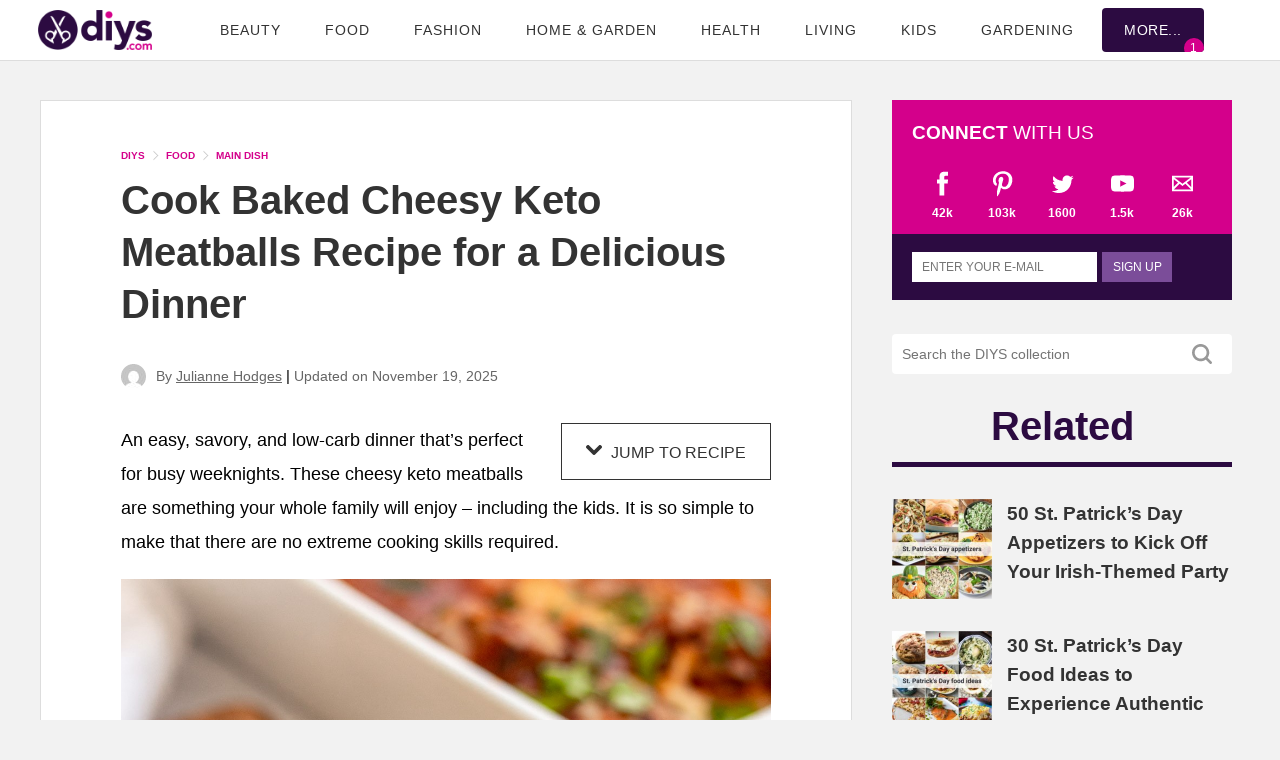

--- FILE ---
content_type: text/html; charset=UTF-8
request_url: https://www.diys.com/keto-meatballs/
body_size: 110247
content:
<!DOCTYPE html>
<html lang="en-US">
<head>
<meta charset="UTF-8">
<meta http-equiv="X-UA-Compatible" content="IE=edge">
<meta name="viewport" content="width=device-width, initial-scale=1.0">
<script type='text/javascript'>
//<![CDATA[
/*! jQuery v3.7.1 | (c) OpenJS Foundation and other contributors | jquery.org/license */
!function(e,t){"use strict";"object"==typeof module&&"object"==typeof module.exports?module.exports=e.document?t(e,!0):function(e){if(!e.document)throw new Error("jQuery requires a window with a document");return t(e)}:t(e)}("undefined"!=typeof window?window:this,function(ie,e){"use strict";var oe=[],r=Object.getPrototypeOf,ae=oe.slice,g=oe.flat?function(e){return oe.flat.call(e)}:function(e){return oe.concat.apply([],e)},s=oe.push,se=oe.indexOf,n={},i=n.toString,ue=n.hasOwnProperty,o=ue.toString,a=o.call(Object),le={},v=function(e){return"function"==typeof e&&"number"!=typeof e.nodeType&&"function"!=typeof e.item},y=function(e){return null!=e&&e===e.window},C=ie.document,u={type:!0,src:!0,nonce:!0,noModule:!0};function m(e,t,n){var r,i,o=(n=n||C).createElement("script");if(o.text=e,t)for(r in u)(i=t[r]||t.getAttribute&&t.getAttribute(r))&&o.setAttribute(r,i);n.head.appendChild(o).parentNode.removeChild(o)}function x(e){return null==e?e+"":"object"==typeof e||"function"==typeof e?n[i.call(e)]||"object":typeof e}var t="3.7.1",l=/HTML$/i,ce=function(e,t){return new ce.fn.init(e,t)};function c(e){var t=!!e&&"length"in e&&e.length,n=x(e);return!v(e)&&!y(e)&&("array"===n||0===t||"number"==typeof t&&0<t&&t-1 in e)}function fe(e,t){return e.nodeName&&e.nodeName.toLowerCase()===t.toLowerCase()}ce.fn=ce.prototype={jquery:t,constructor:ce,length:0,toArray:function(){return ae.call(this)},get:function(e){return null==e?ae.call(this):e<0?this[e+this.length]:this[e]},pushStack:function(e){var t=ce.merge(this.constructor(),e);return t.prevObject=this,t},each:function(e){return ce.each(this,e)},map:function(n){return this.pushStack(ce.map(this,function(e,t){return n.call(e,t,e)}))},slice:function(){return this.pushStack(ae.apply(this,arguments))},first:function(){return this.eq(0)},last:function(){return this.eq(-1)},even:function(){return this.pushStack(ce.grep(this,function(e,t){return(t+1)%2}))},odd:function(){return this.pushStack(ce.grep(this,function(e,t){return t%2}))},eq:function(e){var t=this.length,n=+e+(e<0?t:0);return this.pushStack(0<=n&&n<t?[this[n]]:[])},end:function(){return this.prevObject||this.constructor()},push:s,sort:oe.sort,splice:oe.splice},ce.extend=ce.fn.extend=function(){var e,t,n,r,i,o,a=arguments[0]||{},s=1,u=arguments.length,l=!1;for("boolean"==typeof a&&(l=a,a=arguments[s]||{},s++),"object"==typeof a||v(a)||(a={}),s===u&&(a=this,s--);s<u;s++)if(null!=(e=arguments[s]))for(t in e)r=e[t],"__proto__"!==t&&a!==r&&(l&&r&&(ce.isPlainObject(r)||(i=Array.isArray(r)))?(n=a[t],o=i&&!Array.isArray(n)?[]:i||ce.isPlainObject(n)?n:{},i=!1,a[t]=ce.extend(l,o,r)):void 0!==r&&(a[t]=r));return a},ce.extend({expando:"jQuery"+(t+Math.random()).replace(/\D/g,""),isReady:!0,error:function(e){throw new Error(e)},noop:function(){},isPlainObject:function(e){var t,n;return!(!e||"[object Object]"!==i.call(e))&&(!(t=r(e))||"function"==typeof(n=ue.call(t,"constructor")&&t.constructor)&&o.call(n)===a)},isEmptyObject:function(e){var t;for(t in e)return!1;return!0},globalEval:function(e,t,n){m(e,{nonce:t&&t.nonce},n)},each:function(e,t){var n,r=0;if(c(e)){for(n=e.length;r<n;r++)if(!1===t.call(e[r],r,e[r]))break}else for(r in e)if(!1===t.call(e[r],r,e[r]))break;return e},text:function(e){var t,n="",r=0,i=e.nodeType;if(!i)while(t=e[r++])n+=ce.text(t);return 1===i||11===i?e.textContent:9===i?e.documentElement.textContent:3===i||4===i?e.nodeValue:n},makeArray:function(e,t){var n=t||[];return null!=e&&(c(Object(e))?ce.merge(n,"string"==typeof e?[e]:e):s.call(n,e)),n},inArray:function(e,t,n){return null==t?-1:se.call(t,e,n)},isXMLDoc:function(e){var t=e&&e.namespaceURI,n=e&&(e.ownerDocument||e).documentElement;return!l.test(t||n&&n.nodeName||"HTML")},merge:function(e,t){for(var n=+t.length,r=0,i=e.length;r<n;r++)e[i++]=t[r];return e.length=i,e},grep:function(e,t,n){for(var r=[],i=0,o=e.length,a=!n;i<o;i++)!t(e[i],i)!==a&&r.push(e[i]);return r},map:function(e,t,n){var r,i,o=0,a=[];if(c(e))for(r=e.length;o<r;o++)null!=(i=t(e[o],o,n))&&a.push(i);else for(o in e)null!=(i=t(e[o],o,n))&&a.push(i);return g(a)},guid:1,support:le}),"function"==typeof Symbol&&(ce.fn[Symbol.iterator]=oe[Symbol.iterator]),ce.each("Boolean Number String Function Array Date RegExp Object Error Symbol".split(" "),function(e,t){n["[object "+t+"]"]=t.toLowerCase()});var pe=oe.pop,de=oe.sort,he=oe.splice,ge="[\\x20\\t\\r\\n\\f]",ve=new RegExp("^"+ge+"+|((?:^|[^\\\\])(?:\\\\.)*)"+ge+"+$","g");ce.contains=function(e,t){var n=t&&t.parentNode;return e===n||!(!n||1!==n.nodeType||!(e.contains?e.contains(n):e.compareDocumentPosition&&16&e.compareDocumentPosition(n)))};var f=/([\0-\x1f\x7f]|^-?\d)|^-$|[^\x80-\uFFFF\w-]/g;function p(e,t){return t?"\0"===e?"\ufffd":e.slice(0,-1)+"\\"+e.charCodeAt(e.length-1).toString(16)+" ":"\\"+e}ce.escapeSelector=function(e){return(e+"").replace(f,p)};var ye=C,me=s;!function(){var e,b,w,o,a,T,r,C,d,i,k=me,S=ce.expando,E=0,n=0,s=W(),c=W(),u=W(),h=W(),l=function(e,t){return e===t&&(a=!0),0},f="checked|selected|async|autofocus|autoplay|controls|defer|disabled|hidden|ismap|loop|multiple|open|readonly|required|scoped",t="(?:\\\\[\\da-fA-F]{1,6}"+ge+"?|\\\\[^\\r\\n\\f]|[\\w-]|[^\0-\\x7f])+",p="\\["+ge+"*("+t+")(?:"+ge+"*([*^$|!~]?=)"+ge+"*(?:'((?:\\\\.|[^\\\\'])*)'|\"((?:\\\\.|[^\\\\\"])*)\"|("+t+"))|)"+ge+"*\\]",g=":("+t+")(?:\\((('((?:\\\\.|[^\\\\'])*)'|\"((?:\\\\.|[^\\\\\"])*)\")|((?:\\\\.|[^\\\\()[\\]]|"+p+")*)|.*)\\)|)",v=new RegExp(ge+"+","g"),y=new RegExp("^"+ge+"*,"+ge+"*"),m=new RegExp("^"+ge+"*([>+~]|"+ge+")"+ge+"*"),x=new RegExp(ge+"|>"),j=new RegExp(g),A=new RegExp("^"+t+"$"),D={ID:new RegExp("^#("+t+")"),CLASS:new RegExp("^\\.("+t+")"),TAG:new RegExp("^("+t+"|[*])"),ATTR:new RegExp("^"+p),PSEUDO:new RegExp("^"+g),CHILD:new RegExp("^:(only|first|last|nth|nth-last)-(child|of-type)(?:\\("+ge+"*(even|odd|(([+-]|)(\\d*)n|)"+ge+"*(?:([+-]|)"+ge+"*(\\d+)|))"+ge+"*\\)|)","i"),bool:new RegExp("^(?:"+f+")$","i"),needsContext:new RegExp("^"+ge+"*[>+~]|:(even|odd|eq|gt|lt|nth|first|last)(?:\\("+ge+"*((?:-\\d)?\\d*)"+ge+"*\\)|)(?=[^-]|$)","i")},N=/^(?:input|select|textarea|button)$/i,q=/^h\d$/i,L=/^(?:#([\w-]+)|(\w+)|\.([\w-]+))$/,H=/[+~]/,O=new RegExp("\\\\[\\da-fA-F]{1,6}"+ge+"?|\\\\([^\\r\\n\\f])","g"),P=function(e,t){var n="0x"+e.slice(1)-65536;return t||(n<0?String.fromCharCode(n+65536):String.fromCharCode(n>>10|55296,1023&n|56320))},M=function(){V()},R=J(function(e){return!0===e.disabled&&fe(e,"fieldset")},{dir:"parentNode",next:"legend"});try{k.apply(oe=ae.call(ye.childNodes),ye.childNodes),oe[ye.childNodes.length].nodeType}catch(e){k={apply:function(e,t){me.apply(e,ae.call(t))},call:function(e){me.apply(e,ae.call(arguments,1))}}}function I(t,e,n,r){var i,o,a,s,u,l,c,f=e&&e.ownerDocument,p=e?e.nodeType:9;if(n=n||[],"string"!=typeof t||!t||1!==p&&9!==p&&11!==p)return n;if(!r&&(V(e),e=e||T,C)){if(11!==p&&(u=L.exec(t)))if(i=u[1]){if(9===p){if(!(a=e.getElementById(i)))return n;if(a.id===i)return k.call(n,a),n}else if(f&&(a=f.getElementById(i))&&I.contains(e,a)&&a.id===i)return k.call(n,a),n}else{if(u[2])return k.apply(n,e.getElementsByTagName(t)),n;if((i=u[3])&&e.getElementsByClassName)return k.apply(n,e.getElementsByClassName(i)),n}if(!(h[t+" "]||d&&d.test(t))){if(c=t,f=e,1===p&&(x.test(t)||m.test(t))){(f=H.test(t)&&U(e.parentNode)||e)==e&&le.scope||((s=e.getAttribute("id"))?s=ce.escapeSelector(s):e.setAttribute("id",s=S)),o=(l=Y(t)).length;while(o--)l[o]=(s?"#"+s:":scope")+" "+Q(l[o]);c=l.join(",")}try{return k.apply(n,f.querySelectorAll(c)),n}catch(e){h(t,!0)}finally{s===S&&e.removeAttribute("id")}}}return re(t.replace(ve,"$1"),e,n,r)}function W(){var r=[];return function e(t,n){return r.push(t+" ")>b.cacheLength&&delete e[r.shift()],e[t+" "]=n}}function F(e){return e[S]=!0,e}function $(e){var t=T.createElement("fieldset");try{return!!e(t)}catch(e){return!1}finally{t.parentNode&&t.parentNode.removeChild(t),t=null}}function B(t){return function(e){return fe(e,"input")&&e.type===t}}function _(t){return function(e){return(fe(e,"input")||fe(e,"button"))&&e.type===t}}function z(t){return function(e){return"form"in e?e.parentNode&&!1===e.disabled?"label"in e?"label"in e.parentNode?e.parentNode.disabled===t:e.disabled===t:e.isDisabled===t||e.isDisabled!==!t&&R(e)===t:e.disabled===t:"label"in e&&e.disabled===t}}function X(a){return F(function(o){return o=+o,F(function(e,t){var n,r=a([],e.length,o),i=r.length;while(i--)e[n=r[i]]&&(e[n]=!(t[n]=e[n]))})})}function U(e){return e&&"undefined"!=typeof e.getElementsByTagName&&e}function V(e){var t,n=e?e.ownerDocument||e:ye;return n!=T&&9===n.nodeType&&n.documentElement&&(r=(T=n).documentElement,C=!ce.isXMLDoc(T),i=r.matches||r.webkitMatchesSelector||r.msMatchesSelector,r.msMatchesSelector&&ye!=T&&(t=T.defaultView)&&t.top!==t&&t.addEventListener("unload",M),le.getById=$(function(e){return r.appendChild(e).id=ce.expando,!T.getElementsByName||!T.getElementsByName(ce.expando).length}),le.disconnectedMatch=$(function(e){return i.call(e,"*")}),le.scope=$(function(){return T.querySelectorAll(":scope")}),le.cssHas=$(function(){try{return T.querySelector(":has(*,:jqfake)"),!1}catch(e){return!0}}),le.getById?(b.filter.ID=function(e){var t=e.replace(O,P);return function(e){return e.getAttribute("id")===t}},b.find.ID=function(e,t){if("undefined"!=typeof t.getElementById&&C){var n=t.getElementById(e);return n?[n]:[]}}):(b.filter.ID=function(e){var n=e.replace(O,P);return function(e){var t="undefined"!=typeof e.getAttributeNode&&e.getAttributeNode("id");return t&&t.value===n}},b.find.ID=function(e,t){if("undefined"!=typeof t.getElementById&&C){var n,r,i,o=t.getElementById(e);if(o){if((n=o.getAttributeNode("id"))&&n.value===e)return[o];i=t.getElementsByName(e),r=0;while(o=i[r++])if((n=o.getAttributeNode("id"))&&n.value===e)return[o]}return[]}}),b.find.TAG=function(e,t){return"undefined"!=typeof t.getElementsByTagName?t.getElementsByTagName(e):t.querySelectorAll(e)},b.find.CLASS=function(e,t){if("undefined"!=typeof t.getElementsByClassName&&C)return t.getElementsByClassName(e)},d=[],$(function(e){var t;r.appendChild(e).innerHTML="<a id='"+S+"' href='' disabled='disabled'></a><select id='"+S+"-\r\\' disabled='disabled'><option selected=''></option></select>",e.querySelectorAll("[selected]").length||d.push("\\["+ge+"*(?:value|"+f+")"),e.querySelectorAll("[id~="+S+"-]").length||d.push("~="),e.querySelectorAll("a#"+S+"+*").length||d.push(".#.+[+~]"),e.querySelectorAll(":checked").length||d.push(":checked"),(t=T.createElement("input")).setAttribute("type","hidden"),e.appendChild(t).setAttribute("name","D"),r.appendChild(e).disabled=!0,2!==e.querySelectorAll(":disabled").length&&d.push(":enabled",":disabled"),(t=T.createElement("input")).setAttribute("name",""),e.appendChild(t),e.querySelectorAll("[name='']").length||d.push("\\["+ge+"*name"+ge+"*="+ge+"*(?:''|\"\")")}),le.cssHas||d.push(":has"),d=d.length&&new RegExp(d.join("|")),l=function(e,t){if(e===t)return a=!0,0;var n=!e.compareDocumentPosition-!t.compareDocumentPosition;return n||(1&(n=(e.ownerDocument||e)==(t.ownerDocument||t)?e.compareDocumentPosition(t):1)||!le.sortDetached&&t.compareDocumentPosition(e)===n?e===T||e.ownerDocument==ye&&I.contains(ye,e)?-1:t===T||t.ownerDocument==ye&&I.contains(ye,t)?1:o?se.call(o,e)-se.call(o,t):0:4&n?-1:1)}),T}for(e in I.matches=function(e,t){return I(e,null,null,t)},I.matchesSelector=function(e,t){if(V(e),C&&!h[t+" "]&&(!d||!d.test(t)))try{var n=i.call(e,t);if(n||le.disconnectedMatch||e.document&&11!==e.document.nodeType)return n}catch(e){h(t,!0)}return 0<I(t,T,null,[e]).length},I.contains=function(e,t){return(e.ownerDocument||e)!=T&&V(e),ce.contains(e,t)},I.attr=function(e,t){(e.ownerDocument||e)!=T&&V(e);var n=b.attrHandle[t.toLowerCase()],r=n&&ue.call(b.attrHandle,t.toLowerCase())?n(e,t,!C):void 0;return void 0!==r?r:e.getAttribute(t)},I.error=function(e){throw new Error("Syntax error, unrecognized expression: "+e)},ce.uniqueSort=function(e){var t,n=[],r=0,i=0;if(a=!le.sortStable,o=!le.sortStable&&ae.call(e,0),de.call(e,l),a){while(t=e[i++])t===e[i]&&(r=n.push(i));while(r--)he.call(e,n[r],1)}return o=null,e},ce.fn.uniqueSort=function(){return this.pushStack(ce.uniqueSort(ae.apply(this)))},(b=ce.expr={cacheLength:50,createPseudo:F,match:D,attrHandle:{},find:{},relative:{">":{dir:"parentNode",first:!0}," ":{dir:"parentNode"},"+":{dir:"previousSibling",first:!0},"~":{dir:"previousSibling"}},preFilter:{ATTR:function(e){return e[1]=e[1].replace(O,P),e[3]=(e[3]||e[4]||e[5]||"").replace(O,P),"~="===e[2]&&(e[3]=" "+e[3]+" "),e.slice(0,4)},CHILD:function(e){return e[1]=e[1].toLowerCase(),"nth"===e[1].slice(0,3)?(e[3]||I.error(e[0]),e[4]=+(e[4]?e[5]+(e[6]||1):2*("even"===e[3]||"odd"===e[3])),e[5]=+(e[7]+e[8]||"odd"===e[3])):e[3]&&I.error(e[0]),e},PSEUDO:function(e){var t,n=!e[6]&&e[2];return D.CHILD.test(e[0])?null:(e[3]?e[2]=e[4]||e[5]||"":n&&j.test(n)&&(t=Y(n,!0))&&(t=n.indexOf(")",n.length-t)-n.length)&&(e[0]=e[0].slice(0,t),e[2]=n.slice(0,t)),e.slice(0,3))}},filter:{TAG:function(e){var t=e.replace(O,P).toLowerCase();return"*"===e?function(){return!0}:function(e){return fe(e,t)}},CLASS:function(e){var t=s[e+" "];return t||(t=new RegExp("(^|"+ge+")"+e+"("+ge+"|$)"))&&s(e,function(e){return t.test("string"==typeof e.className&&e.className||"undefined"!=typeof e.getAttribute&&e.getAttribute("class")||"")})},ATTR:function(n,r,i){return function(e){var t=I.attr(e,n);return null==t?"!="===r:!r||(t+="","="===r?t===i:"!="===r?t!==i:"^="===r?i&&0===t.indexOf(i):"*="===r?i&&-1<t.indexOf(i):"$="===r?i&&t.slice(-i.length)===i:"~="===r?-1<(" "+t.replace(v," ")+" ").indexOf(i):"|="===r&&(t===i||t.slice(0,i.length+1)===i+"-"))}},CHILD:function(d,e,t,h,g){var v="nth"!==d.slice(0,3),y="last"!==d.slice(-4),m="of-type"===e;return 1===h&&0===g?function(e){return!!e.parentNode}:function(e,t,n){var r,i,o,a,s,u=v!==y?"nextSibling":"previousSibling",l=e.parentNode,c=m&&e.nodeName.toLowerCase(),f=!n&&!m,p=!1;if(l){if(v){while(u){o=e;while(o=o[u])if(m?fe(o,c):1===o.nodeType)return!1;s=u="only"===d&&!s&&"nextSibling"}return!0}if(s=[y?l.firstChild:l.lastChild],y&&f){p=(a=(r=(i=l[S]||(l[S]={}))[d]||[])[0]===E&&r[1])&&r[2],o=a&&l.childNodes[a];while(o=++a&&o&&o[u]||(p=a=0)||s.pop())if(1===o.nodeType&&++p&&o===e){i[d]=[E,a,p];break}}else if(f&&(p=a=(r=(i=e[S]||(e[S]={}))[d]||[])[0]===E&&r[1]),!1===p)while(o=++a&&o&&o[u]||(p=a=0)||s.pop())if((m?fe(o,c):1===o.nodeType)&&++p&&(f&&((i=o[S]||(o[S]={}))[d]=[E,p]),o===e))break;return(p-=g)===h||p%h==0&&0<=p/h}}},PSEUDO:function(e,o){var t,a=b.pseudos[e]||b.setFilters[e.toLowerCase()]||I.error("unsupported pseudo: "+e);return a[S]?a(o):1<a.length?(t=[e,e,"",o],b.setFilters.hasOwnProperty(e.toLowerCase())?F(function(e,t){var n,r=a(e,o),i=r.length;while(i--)e[n=se.call(e,r[i])]=!(t[n]=r[i])}):function(e){return a(e,0,t)}):a}},pseudos:{not:F(function(e){var r=[],i=[],s=ne(e.replace(ve,"$1"));return s[S]?F(function(e,t,n,r){var i,o=s(e,null,r,[]),a=e.length;while(a--)(i=o[a])&&(e[a]=!(t[a]=i))}):function(e,t,n){return r[0]=e,s(r,null,n,i),r[0]=null,!i.pop()}}),has:F(function(t){return function(e){return 0<I(t,e).length}}),contains:F(function(t){return t=t.replace(O,P),function(e){return-1<(e.textContent||ce.text(e)).indexOf(t)}}),lang:F(function(n){return A.test(n||"")||I.error("unsupported lang: "+n),n=n.replace(O,P).toLowerCase(),function(e){var t;do{if(t=C?e.lang:e.getAttribute("xml:lang")||e.getAttribute("lang"))return(t=t.toLowerCase())===n||0===t.indexOf(n+"-")}while((e=e.parentNode)&&1===e.nodeType);return!1}}),target:function(e){var t=ie.location&&ie.location.hash;return t&&t.slice(1)===e.id},root:function(e){return e===r},focus:function(e){return e===function(){try{return T.activeElement}catch(e){}}()&&T.hasFocus()&&!!(e.type||e.href||~e.tabIndex)},enabled:z(!1),disabled:z(!0),checked:function(e){return fe(e,"input")&&!!e.checked||fe(e,"option")&&!!e.selected},selected:function(e){return e.parentNode&&e.parentNode.selectedIndex,!0===e.selected},empty:function(e){for(e=e.firstChild;e;e=e.nextSibling)if(e.nodeType<6)return!1;return!0},parent:function(e){return!b.pseudos.empty(e)},header:function(e){return q.test(e.nodeName)},input:function(e){return N.test(e.nodeName)},button:function(e){return fe(e,"input")&&"button"===e.type||fe(e,"button")},text:function(e){var t;return fe(e,"input")&&"text"===e.type&&(null==(t=e.getAttribute("type"))||"text"===t.toLowerCase())},first:X(function(){return[0]}),last:X(function(e,t){return[t-1]}),eq:X(function(e,t,n){return[n<0?n+t:n]}),even:X(function(e,t){for(var n=0;n<t;n+=2)e.push(n);return e}),odd:X(function(e,t){for(var n=1;n<t;n+=2)e.push(n);return e}),lt:X(function(e,t,n){var r;for(r=n<0?n+t:t<n?t:n;0<=--r;)e.push(r);return e}),gt:X(function(e,t,n){for(var r=n<0?n+t:n;++r<t;)e.push(r);return e})}}).pseudos.nth=b.pseudos.eq,{radio:!0,checkbox:!0,file:!0,password:!0,image:!0})b.pseudos[e]=B(e);for(e in{submit:!0,reset:!0})b.pseudos[e]=_(e);function G(){}function Y(e,t){var n,r,i,o,a,s,u,l=c[e+" "];if(l)return t?0:l.slice(0);a=e,s=[],u=b.preFilter;while(a){for(o in n&&!(r=y.exec(a))||(r&&(a=a.slice(r[0].length)||a),s.push(i=[])),n=!1,(r=m.exec(a))&&(n=r.shift(),i.push({value:n,type:r[0].replace(ve," ")}),a=a.slice(n.length)),b.filter)!(r=D[o].exec(a))||u[o]&&!(r=u[o](r))||(n=r.shift(),i.push({value:n,type:o,matches:r}),a=a.slice(n.length));if(!n)break}return t?a.length:a?I.error(e):c(e,s).slice(0)}function Q(e){for(var t=0,n=e.length,r="";t<n;t++)r+=e[t].value;return r}function J(a,e,t){var s=e.dir,u=e.next,l=u||s,c=t&&"parentNode"===l,f=n++;return e.first?function(e,t,n){while(e=e[s])if(1===e.nodeType||c)return a(e,t,n);return!1}:function(e,t,n){var r,i,o=[E,f];if(n){while(e=e[s])if((1===e.nodeType||c)&&a(e,t,n))return!0}else while(e=e[s])if(1===e.nodeType||c)if(i=e[S]||(e[S]={}),u&&fe(e,u))e=e[s]||e;else{if((r=i[l])&&r[0]===E&&r[1]===f)return o[2]=r[2];if((i[l]=o)[2]=a(e,t,n))return!0}return!1}}function K(i){return 1<i.length?function(e,t,n){var r=i.length;while(r--)if(!i[r](e,t,n))return!1;return!0}:i[0]}function Z(e,t,n,r,i){for(var o,a=[],s=0,u=e.length,l=null!=t;s<u;s++)(o=e[s])&&(n&&!n(o,r,i)||(a.push(o),l&&t.push(s)));return a}function ee(d,h,g,v,y,e){return v&&!v[S]&&(v=ee(v)),y&&!y[S]&&(y=ee(y,e)),F(function(e,t,n,r){var i,o,a,s,u=[],l=[],c=t.length,f=e||function(e,t,n){for(var r=0,i=t.length;r<i;r++)I(e,t[r],n);return n}(h||"*",n.nodeType?[n]:n,[]),p=!d||!e&&h?f:Z(f,u,d,n,r);if(g?g(p,s=y||(e?d:c||v)?[]:t,n,r):s=p,v){i=Z(s,l),v(i,[],n,r),o=i.length;while(o--)(a=i[o])&&(s[l[o]]=!(p[l[o]]=a))}if(e){if(y||d){if(y){i=[],o=s.length;while(o--)(a=s[o])&&i.push(p[o]=a);y(null,s=[],i,r)}o=s.length;while(o--)(a=s[o])&&-1<(i=y?se.call(e,a):u[o])&&(e[i]=!(t[i]=a))}}else s=Z(s===t?s.splice(c,s.length):s),y?y(null,t,s,r):k.apply(t,s)})}function te(e){for(var i,t,n,r=e.length,o=b.relative[e[0].type],a=o||b.relative[" "],s=o?1:0,u=J(function(e){return e===i},a,!0),l=J(function(e){return-1<se.call(i,e)},a,!0),c=[function(e,t,n){var r=!o&&(n||t!=w)||((i=t).nodeType?u(e,t,n):l(e,t,n));return i=null,r}];s<r;s++)if(t=b.relative[e[s].type])c=[J(K(c),t)];else{if((t=b.filter[e[s].type].apply(null,e[s].matches))[S]){for(n=++s;n<r;n++)if(b.relative[e[n].type])break;return ee(1<s&&K(c),1<s&&Q(e.slice(0,s-1).concat({value:" "===e[s-2].type?"*":""})).replace(ve,"$1"),t,s<n&&te(e.slice(s,n)),n<r&&te(e=e.slice(n)),n<r&&Q(e))}c.push(t)}return K(c)}function ne(e,t){var n,v,y,m,x,r,i=[],o=[],a=u[e+" "];if(!a){t||(t=Y(e)),n=t.length;while(n--)(a=te(t[n]))[S]?i.push(a):o.push(a);(a=u(e,(v=o,m=0<(y=i).length,x=0<v.length,r=function(e,t,n,r,i){var o,a,s,u=0,l="0",c=e&&[],f=[],p=w,d=e||x&&b.find.TAG("*",i),h=E+=null==p?1:Math.random()||.1,g=d.length;for(i&&(w=t==T||t||i);l!==g&&null!=(o=d[l]);l++){if(x&&o){a=0,t||o.ownerDocument==T||(V(o),n=!C);while(s=v[a++])if(s(o,t||T,n)){k.call(r,o);break}i&&(E=h)}m&&((o=!s&&o)&&u--,e&&c.push(o))}if(u+=l,m&&l!==u){a=0;while(s=y[a++])s(c,f,t,n);if(e){if(0<u)while(l--)c[l]||f[l]||(f[l]=pe.call(r));f=Z(f)}k.apply(r,f),i&&!e&&0<f.length&&1<u+y.length&&ce.uniqueSort(r)}return i&&(E=h,w=p),c},m?F(r):r))).selector=e}return a}function re(e,t,n,r){var i,o,a,s,u,l="function"==typeof e&&e,c=!r&&Y(e=l.selector||e);if(n=n||[],1===c.length){if(2<(o=c[0]=c[0].slice(0)).length&&"ID"===(a=o[0]).type&&9===t.nodeType&&C&&b.relative[o[1].type]){if(!(t=(b.find.ID(a.matches[0].replace(O,P),t)||[])[0]))return n;l&&(t=t.parentNode),e=e.slice(o.shift().value.length)}i=D.needsContext.test(e)?0:o.length;while(i--){if(a=o[i],b.relative[s=a.type])break;if((u=b.find[s])&&(r=u(a.matches[0].replace(O,P),H.test(o[0].type)&&U(t.parentNode)||t))){if(o.splice(i,1),!(e=r.length&&Q(o)))return k.apply(n,r),n;break}}}return(l||ne(e,c))(r,t,!C,n,!t||H.test(e)&&U(t.parentNode)||t),n}G.prototype=b.filters=b.pseudos,b.setFilters=new G,le.sortStable=S.split("").sort(l).join("")===S,V(),le.sortDetached=$(function(e){return 1&e.compareDocumentPosition(T.createElement("fieldset"))}),ce.find=I,ce.expr[":"]=ce.expr.pseudos,ce.unique=ce.uniqueSort,I.compile=ne,I.select=re,I.setDocument=V,I.tokenize=Y,I.escape=ce.escapeSelector,I.getText=ce.text,I.isXML=ce.isXMLDoc,I.selectors=ce.expr,I.support=ce.support,I.uniqueSort=ce.uniqueSort}();var d=function(e,t,n){var r=[],i=void 0!==n;while((e=e[t])&&9!==e.nodeType)if(1===e.nodeType){if(i&&ce(e).is(n))break;r.push(e)}return r},h=function(e,t){for(var n=[];e;e=e.nextSibling)1===e.nodeType&&e!==t&&n.push(e);return n},b=ce.expr.match.needsContext,w=/^<([a-z][^\/\0>:\x20\t\r\n\f]*)[\x20\t\r\n\f]*\/?>(?:<\/\1>|)$/i;function T(e,n,r){return v(n)?ce.grep(e,function(e,t){return!!n.call(e,t,e)!==r}):n.nodeType?ce.grep(e,function(e){return e===n!==r}):"string"!=typeof n?ce.grep(e,function(e){return-1<se.call(n,e)!==r}):ce.filter(n,e,r)}ce.filter=function(e,t,n){var r=t[0];return n&&(e=":not("+e+")"),1===t.length&&1===r.nodeType?ce.find.matchesSelector(r,e)?[r]:[]:ce.find.matches(e,ce.grep(t,function(e){return 1===e.nodeType}))},ce.fn.extend({find:function(e){var t,n,r=this.length,i=this;if("string"!=typeof e)return this.pushStack(ce(e).filter(function(){for(t=0;t<r;t++)if(ce.contains(i[t],this))return!0}));for(n=this.pushStack([]),t=0;t<r;t++)ce.find(e,i[t],n);return 1<r?ce.uniqueSort(n):n},filter:function(e){return this.pushStack(T(this,e||[],!1))},not:function(e){return this.pushStack(T(this,e||[],!0))},is:function(e){return!!T(this,"string"==typeof e&&b.test(e)?ce(e):e||[],!1).length}});var k,S=/^(?:\s*(<[\w\W]+>)[^>]*|#([\w-]+))$/;(ce.fn.init=function(e,t,n){var r,i;if(!e)return this;if(n=n||k,"string"==typeof e){if(!(r="<"===e[0]&&">"===e[e.length-1]&&3<=e.length?[null,e,null]:S.exec(e))||!r[1]&&t)return!t||t.jquery?(t||n).find(e):this.constructor(t).find(e);if(r[1]){if(t=t instanceof ce?t[0]:t,ce.merge(this,ce.parseHTML(r[1],t&&t.nodeType?t.ownerDocument||t:C,!0)),w.test(r[1])&&ce.isPlainObject(t))for(r in t)v(this[r])?this[r](t[r]):this.attr(r,t[r]);return this}return(i=C.getElementById(r[2]))&&(this[0]=i,this.length=1),this}return e.nodeType?(this[0]=e,this.length=1,this):v(e)?void 0!==n.ready?n.ready(e):e(ce):ce.makeArray(e,this)}).prototype=ce.fn,k=ce(C);var E=/^(?:parents|prev(?:Until|All))/,j={children:!0,contents:!0,next:!0,prev:!0};function A(e,t){while((e=e[t])&&1!==e.nodeType);return e}ce.fn.extend({has:function(e){var t=ce(e,this),n=t.length;return this.filter(function(){for(var e=0;e<n;e++)if(ce.contains(this,t[e]))return!0})},closest:function(e,t){var n,r=0,i=this.length,o=[],a="string"!=typeof e&&ce(e);if(!b.test(e))for(;r<i;r++)for(n=this[r];n&&n!==t;n=n.parentNode)if(n.nodeType<11&&(a?-1<a.index(n):1===n.nodeType&&ce.find.matchesSelector(n,e))){o.push(n);break}return this.pushStack(1<o.length?ce.uniqueSort(o):o)},index:function(e){return e?"string"==typeof e?se.call(ce(e),this[0]):se.call(this,e.jquery?e[0]:e):this[0]&&this[0].parentNode?this.first().prevAll().length:-1},add:function(e,t){return this.pushStack(ce.uniqueSort(ce.merge(this.get(),ce(e,t))))},addBack:function(e){return this.add(null==e?this.prevObject:this.prevObject.filter(e))}}),ce.each({parent:function(e){var t=e.parentNode;return t&&11!==t.nodeType?t:null},parents:function(e){return d(e,"parentNode")},parentsUntil:function(e,t,n){return d(e,"parentNode",n)},next:function(e){return A(e,"nextSibling")},prev:function(e){return A(e,"previousSibling")},nextAll:function(e){return d(e,"nextSibling")},prevAll:function(e){return d(e,"previousSibling")},nextUntil:function(e,t,n){return d(e,"nextSibling",n)},prevUntil:function(e,t,n){return d(e,"previousSibling",n)},siblings:function(e){return h((e.parentNode||{}).firstChild,e)},children:function(e){return h(e.firstChild)},contents:function(e){return null!=e.contentDocument&&r(e.contentDocument)?e.contentDocument:(fe(e,"template")&&(e=e.content||e),ce.merge([],e.childNodes))}},function(r,i){ce.fn[r]=function(e,t){var n=ce.map(this,i,e);return"Until"!==r.slice(-5)&&(t=e),t&&"string"==typeof t&&(n=ce.filter(t,n)),1<this.length&&(j[r]||ce.uniqueSort(n),E.test(r)&&n.reverse()),this.pushStack(n)}});var D=/[^\x20\t\r\n\f]+/g;function N(e){return e}function q(e){throw e}function L(e,t,n,r){var i;try{e&&v(i=e.promise)?i.call(e).done(t).fail(n):e&&v(i=e.then)?i.call(e,t,n):t.apply(void 0,[e].slice(r))}catch(e){n.apply(void 0,[e])}}ce.Callbacks=function(r){var e,n;r="string"==typeof r?(e=r,n={},ce.each(e.match(D)||[],function(e,t){n[t]=!0}),n):ce.extend({},r);var i,t,o,a,s=[],u=[],l=-1,c=function(){for(a=a||r.once,o=i=!0;u.length;l=-1){t=u.shift();while(++l<s.length)!1===s[l].apply(t[0],t[1])&&r.stopOnFalse&&(l=s.length,t=!1)}r.memory||(t=!1),i=!1,a&&(s=t?[]:"")},f={add:function(){return s&&(t&&!i&&(l=s.length-1,u.push(t)),function n(e){ce.each(e,function(e,t){v(t)?r.unique&&f.has(t)||s.push(t):t&&t.length&&"string"!==x(t)&&n(t)})}(arguments),t&&!i&&c()),this},remove:function(){return ce.each(arguments,function(e,t){var n;while(-1<(n=ce.inArray(t,s,n)))s.splice(n,1),n<=l&&l--}),this},has:function(e){return e?-1<ce.inArray(e,s):0<s.length},empty:function(){return s&&(s=[]),this},disable:function(){return a=u=[],s=t="",this},disabled:function(){return!s},lock:function(){return a=u=[],t||i||(s=t=""),this},locked:function(){return!!a},fireWith:function(e,t){return a||(t=[e,(t=t||[]).slice?t.slice():t],u.push(t),i||c()),this},fire:function(){return f.fireWith(this,arguments),this},fired:function(){return!!o}};return f},ce.extend({Deferred:function(e){var o=[["notify","progress",ce.Callbacks("memory"),ce.Callbacks("memory"),2],["resolve","done",ce.Callbacks("once memory"),ce.Callbacks("once memory"),0,"resolved"],["reject","fail",ce.Callbacks("once memory"),ce.Callbacks("once memory"),1,"rejected"]],i="pending",a={state:function(){return i},always:function(){return s.done(arguments).fail(arguments),this},"catch":function(e){return a.then(null,e)},pipe:function(){var i=arguments;return ce.Deferred(function(r){ce.each(o,function(e,t){var n=v(i[t[4]])&&i[t[4]];s[t[1]](function(){var e=n&&n.apply(this,arguments);e&&v(e.promise)?e.promise().progress(r.notify).done(r.resolve).fail(r.reject):r[t[0]+"With"](this,n?[e]:arguments)})}),i=null}).promise()},then:function(t,n,r){var u=0;function l(i,o,a,s){return function(){var n=this,r=arguments,e=function(){var e,t;if(!(i<u)){if((e=a.apply(n,r))===o.promise())throw new TypeError("Thenable self-resolution");t=e&&("object"==typeof e||"function"==typeof e)&&e.then,v(t)?s?t.call(e,l(u,o,N,s),l(u,o,q,s)):(u++,t.call(e,l(u,o,N,s),l(u,o,q,s),l(u,o,N,o.notifyWith))):(a!==N&&(n=void 0,r=[e]),(s||o.resolveWith)(n,r))}},t=s?e:function(){try{e()}catch(e){ce.Deferred.exceptionHook&&ce.Deferred.exceptionHook(e,t.error),u<=i+1&&(a!==q&&(n=void 0,r=[e]),o.rejectWith(n,r))}};i?t():(ce.Deferred.getErrorHook?t.error=ce.Deferred.getErrorHook():ce.Deferred.getStackHook&&(t.error=ce.Deferred.getStackHook()),ie.setTimeout(t))}}return ce.Deferred(function(e){o[0][3].add(l(0,e,v(r)?r:N,e.notifyWith)),o[1][3].add(l(0,e,v(t)?t:N)),o[2][3].add(l(0,e,v(n)?n:q))}).promise()},promise:function(e){return null!=e?ce.extend(e,a):a}},s={};return ce.each(o,function(e,t){var n=t[2],r=t[5];a[t[1]]=n.add,r&&n.add(function(){i=r},o[3-e][2].disable,o[3-e][3].disable,o[0][2].lock,o[0][3].lock),n.add(t[3].fire),s[t[0]]=function(){return s[t[0]+"With"](this===s?void 0:this,arguments),this},s[t[0]+"With"]=n.fireWith}),a.promise(s),e&&e.call(s,s),s},when:function(e){var n=arguments.length,t=n,r=Array(t),i=ae.call(arguments),o=ce.Deferred(),a=function(t){return function(e){r[t]=this,i[t]=1<arguments.length?ae.call(arguments):e,--n||o.resolveWith(r,i)}};if(n<=1&&(L(e,o.done(a(t)).resolve,o.reject,!n),"pending"===o.state()||v(i[t]&&i[t].then)))return o.then();while(t--)L(i[t],a(t),o.reject);return o.promise()}});var H=/^(Eval|Internal|Range|Reference|Syntax|Type|URI)Error$/;ce.Deferred.exceptionHook=function(e,t){ie.console&&ie.console.warn&&e&&H.test(e.name)&&ie.console.warn("jQuery.Deferred exception: "+e.message,e.stack,t)},ce.readyException=function(e){ie.setTimeout(function(){throw e})};var O=ce.Deferred();function P(){C.removeEventListener("DOMContentLoaded",P),ie.removeEventListener("load",P),ce.ready()}ce.fn.ready=function(e){return O.then(e)["catch"](function(e){ce.readyException(e)}),this},ce.extend({isReady:!1,readyWait:1,ready:function(e){(!0===e?--ce.readyWait:ce.isReady)||(ce.isReady=!0)!==e&&0<--ce.readyWait||O.resolveWith(C,[ce])}}),ce.ready.then=O.then,"complete"===C.readyState||"loading"!==C.readyState&&!C.documentElement.doScroll?ie.setTimeout(ce.ready):(C.addEventListener("DOMContentLoaded",P),ie.addEventListener("load",P));var M=function(e,t,n,r,i,o,a){var s=0,u=e.length,l=null==n;if("object"===x(n))for(s in i=!0,n)M(e,t,s,n[s],!0,o,a);else if(void 0!==r&&(i=!0,v(r)||(a=!0),l&&(a?(t.call(e,r),t=null):(l=t,t=function(e,t,n){return l.call(ce(e),n)})),t))for(;s<u;s++)t(e[s],n,a?r:r.call(e[s],s,t(e[s],n)));return i?e:l?t.call(e):u?t(e[0],n):o},R=/^-ms-/,I=/-([a-z])/g;function W(e,t){return t.toUpperCase()}function F(e){return e.replace(R,"ms-").replace(I,W)}var $=function(e){return 1===e.nodeType||9===e.nodeType||!+e.nodeType};function B(){this.expando=ce.expando+B.uid++}B.uid=1,B.prototype={cache:function(e){var t=e[this.expando];return t||(t={},$(e)&&(e.nodeType?e[this.expando]=t:Object.defineProperty(e,this.expando,{value:t,configurable:!0}))),t},set:function(e,t,n){var r,i=this.cache(e);if("string"==typeof t)i[F(t)]=n;else for(r in t)i[F(r)]=t[r];return i},get:function(e,t){return void 0===t?this.cache(e):e[this.expando]&&e[this.expando][F(t)]},access:function(e,t,n){return void 0===t||t&&"string"==typeof t&&void 0===n?this.get(e,t):(this.set(e,t,n),void 0!==n?n:t)},remove:function(e,t){var n,r=e[this.expando];if(void 0!==r){if(void 0!==t){n=(t=Array.isArray(t)?t.map(F):(t=F(t))in r?[t]:t.match(D)||[]).length;while(n--)delete r[t[n]]}(void 0===t||ce.isEmptyObject(r))&&(e.nodeType?e[this.expando]=void 0:delete e[this.expando])}},hasData:function(e){var t=e[this.expando];return void 0!==t&&!ce.isEmptyObject(t)}};var _=new B,z=new B,X=/^(?:\{[\w\W]*\}|\[[\w\W]*\])$/,U=/[A-Z]/g;function V(e,t,n){var r,i;if(void 0===n&&1===e.nodeType)if(r="data-"+t.replace(U,"-$&").toLowerCase(),"string"==typeof(n=e.getAttribute(r))){try{n="true"===(i=n)||"false"!==i&&("null"===i?null:i===+i+""?+i:X.test(i)?JSON.parse(i):i)}catch(e){}z.set(e,t,n)}else n=void 0;return n}ce.extend({hasData:function(e){return z.hasData(e)||_.hasData(e)},data:function(e,t,n){return z.access(e,t,n)},removeData:function(e,t){z.remove(e,t)},_data:function(e,t,n){return _.access(e,t,n)},_removeData:function(e,t){_.remove(e,t)}}),ce.fn.extend({data:function(n,e){var t,r,i,o=this[0],a=o&&o.attributes;if(void 0===n){if(this.length&&(i=z.get(o),1===o.nodeType&&!_.get(o,"hasDataAttrs"))){t=a.length;while(t--)a[t]&&0===(r=a[t].name).indexOf("data-")&&(r=F(r.slice(5)),V(o,r,i[r]));_.set(o,"hasDataAttrs",!0)}return i}return"object"==typeof n?this.each(function(){z.set(this,n)}):M(this,function(e){var t;if(o&&void 0===e)return void 0!==(t=z.get(o,n))?t:void 0!==(t=V(o,n))?t:void 0;this.each(function(){z.set(this,n,e)})},null,e,1<arguments.length,null,!0)},removeData:function(e){return this.each(function(){z.remove(this,e)})}}),ce.extend({queue:function(e,t,n){var r;if(e)return t=(t||"fx")+"queue",r=_.get(e,t),n&&(!r||Array.isArray(n)?r=_.access(e,t,ce.makeArray(n)):r.push(n)),r||[]},dequeue:function(e,t){t=t||"fx";var n=ce.queue(e,t),r=n.length,i=n.shift(),o=ce._queueHooks(e,t);"inprogress"===i&&(i=n.shift(),r--),i&&("fx"===t&&n.unshift("inprogress"),delete o.stop,i.call(e,function(){ce.dequeue(e,t)},o)),!r&&o&&o.empty.fire()},_queueHooks:function(e,t){var n=t+"queueHooks";return _.get(e,n)||_.access(e,n,{empty:ce.Callbacks("once memory").add(function(){_.remove(e,[t+"queue",n])})})}}),ce.fn.extend({queue:function(t,n){var e=2;return"string"!=typeof t&&(n=t,t="fx",e--),arguments.length<e?ce.queue(this[0],t):void 0===n?this:this.each(function(){var e=ce.queue(this,t,n);ce._queueHooks(this,t),"fx"===t&&"inprogress"!==e[0]&&ce.dequeue(this,t)})},dequeue:function(e){return this.each(function(){ce.dequeue(this,e)})},clearQueue:function(e){return this.queue(e||"fx",[])},promise:function(e,t){var n,r=1,i=ce.Deferred(),o=this,a=this.length,s=function(){--r||i.resolveWith(o,[o])};"string"!=typeof e&&(t=e,e=void 0),e=e||"fx";while(a--)(n=_.get(o[a],e+"queueHooks"))&&n.empty&&(r++,n.empty.add(s));return s(),i.promise(t)}});var G=/[+-]?(?:\d*\.|)\d+(?:[eE][+-]?\d+|)/.source,Y=new RegExp("^(?:([+-])=|)("+G+")([a-z%]*)$","i"),Q=["Top","Right","Bottom","Left"],J=C.documentElement,K=function(e){return ce.contains(e.ownerDocument,e)},Z={composed:!0};J.getRootNode&&(K=function(e){return ce.contains(e.ownerDocument,e)||e.getRootNode(Z)===e.ownerDocument});var ee=function(e,t){return"none"===(e=t||e).style.display||""===e.style.display&&K(e)&&"none"===ce.css(e,"display")};function te(e,t,n,r){var i,o,a=20,s=r?function(){return r.cur()}:function(){return ce.css(e,t,"")},u=s(),l=n&&n[3]||(ce.cssNumber[t]?"":"px"),c=e.nodeType&&(ce.cssNumber[t]||"px"!==l&&+u)&&Y.exec(ce.css(e,t));if(c&&c[3]!==l){u/=2,l=l||c[3],c=+u||1;while(a--)ce.style(e,t,c+l),(1-o)*(1-(o=s()/u||.5))<=0&&(a=0),c/=o;c*=2,ce.style(e,t,c+l),n=n||[]}return n&&(c=+c||+u||0,i=n[1]?c+(n[1]+1)*n[2]:+n[2],r&&(r.unit=l,r.start=c,r.end=i)),i}var ne={};function re(e,t){for(var n,r,i,o,a,s,u,l=[],c=0,f=e.length;c<f;c++)(r=e[c]).style&&(n=r.style.display,t?("none"===n&&(l[c]=_.get(r,"display")||null,l[c]||(r.style.display="")),""===r.style.display&&ee(r)&&(l[c]=(u=a=o=void 0,a=(i=r).ownerDocument,s=i.nodeName,(u=ne[s])||(o=a.body.appendChild(a.createElement(s)),u=ce.css(o,"display"),o.parentNode.removeChild(o),"none"===u&&(u="block"),ne[s]=u)))):"none"!==n&&(l[c]="none",_.set(r,"display",n)));for(c=0;c<f;c++)null!=l[c]&&(e[c].style.display=l[c]);return e}ce.fn.extend({show:function(){return re(this,!0)},hide:function(){return re(this)},toggle:function(e){return"boolean"==typeof e?e?this.show():this.hide():this.each(function(){ee(this)?ce(this).show():ce(this).hide()})}});var xe,be,we=/^(?:checkbox|radio)$/i,Te=/<([a-z][^\/\0>\x20\t\r\n\f]*)/i,Ce=/^$|^module$|\/(?:java|ecma)script/i;xe=C.createDocumentFragment().appendChild(C.createElement("div")),(be=C.createElement("input")).setAttribute("type","radio"),be.setAttribute("checked","checked"),be.setAttribute("name","t"),xe.appendChild(be),le.checkClone=xe.cloneNode(!0).cloneNode(!0).lastChild.checked,xe.innerHTML="<textarea>x</textarea>",le.noCloneChecked=!!xe.cloneNode(!0).lastChild.defaultValue,xe.innerHTML="<option></option>",le.option=!!xe.lastChild;var ke={thead:[1,"<table>","</table>"],col:[2,"<table><colgroup>","</colgroup></table>"],tr:[2,"<table><tbody>","</tbody></table>"],td:[3,"<table><tbody><tr>","</tr></tbody></table>"],_default:[0,"",""]};function Se(e,t){var n;return n="undefined"!=typeof e.getElementsByTagName?e.getElementsByTagName(t||"*"):"undefined"!=typeof e.querySelectorAll?e.querySelectorAll(t||"*"):[],void 0===t||t&&fe(e,t)?ce.merge([e],n):n}function Ee(e,t){for(var n=0,r=e.length;n<r;n++)_.set(e[n],"globalEval",!t||_.get(t[n],"globalEval"))}ke.tbody=ke.tfoot=ke.colgroup=ke.caption=ke.thead,ke.th=ke.td,le.option||(ke.optgroup=ke.option=[1,"<select multiple='multiple'>","</select>"]);var je=/<|&#?\w+;/;function Ae(e,t,n,r,i){for(var o,a,s,u,l,c,f=t.createDocumentFragment(),p=[],d=0,h=e.length;d<h;d++)if((o=e[d])||0===o)if("object"===x(o))ce.merge(p,o.nodeType?[o]:o);else if(je.test(o)){a=a||f.appendChild(t.createElement("div")),s=(Te.exec(o)||["",""])[1].toLowerCase(),u=ke[s]||ke._default,a.innerHTML=u[1]+ce.htmlPrefilter(o)+u[2],c=u[0];while(c--)a=a.lastChild;ce.merge(p,a.childNodes),(a=f.firstChild).textContent=""}else p.push(t.createTextNode(o));f.textContent="",d=0;while(o=p[d++])if(r&&-1<ce.inArray(o,r))i&&i.push(o);else if(l=K(o),a=Se(f.appendChild(o),"script"),l&&Ee(a),n){c=0;while(o=a[c++])Ce.test(o.type||"")&&n.push(o)}return f}var De=/^([^.]*)(?:\.(.+)|)/;function Ne(){return!0}function qe(){return!1}function Le(e,t,n,r,i,o){var a,s;if("object"==typeof t){for(s in"string"!=typeof n&&(r=r||n,n=void 0),t)Le(e,s,n,r,t[s],o);return e}if(null==r&&null==i?(i=n,r=n=void 0):null==i&&("string"==typeof n?(i=r,r=void 0):(i=r,r=n,n=void 0)),!1===i)i=qe;else if(!i)return e;return 1===o&&(a=i,(i=function(e){return ce().off(e),a.apply(this,arguments)}).guid=a.guid||(a.guid=ce.guid++)),e.each(function(){ce.event.add(this,t,i,r,n)})}function He(e,r,t){t?(_.set(e,r,!1),ce.event.add(e,r,{namespace:!1,handler:function(e){var t,n=_.get(this,r);if(1&e.isTrigger&&this[r]){if(n)(ce.event.special[r]||{}).delegateType&&e.stopPropagation();else if(n=ae.call(arguments),_.set(this,r,n),this[r](),t=_.get(this,r),_.set(this,r,!1),n!==t)return e.stopImmediatePropagation(),e.preventDefault(),t}else n&&(_.set(this,r,ce.event.trigger(n[0],n.slice(1),this)),e.stopPropagation(),e.isImmediatePropagationStopped=Ne)}})):void 0===_.get(e,r)&&ce.event.add(e,r,Ne)}ce.event={global:{},add:function(t,e,n,r,i){var o,a,s,u,l,c,f,p,d,h,g,v=_.get(t);if($(t)){n.handler&&(n=(o=n).handler,i=o.selector),i&&ce.find.matchesSelector(J,i),n.guid||(n.guid=ce.guid++),(u=v.events)||(u=v.events=Object.create(null)),(a=v.handle)||(a=v.handle=function(e){return"undefined"!=typeof ce&&ce.event.triggered!==e.type?ce.event.dispatch.apply(t,arguments):void 0}),l=(e=(e||"").match(D)||[""]).length;while(l--)d=g=(s=De.exec(e[l])||[])[1],h=(s[2]||"").split(".").sort(),d&&(f=ce.event.special[d]||{},d=(i?f.delegateType:f.bindType)||d,f=ce.event.special[d]||{},c=ce.extend({type:d,origType:g,data:r,handler:n,guid:n.guid,selector:i,needsContext:i&&ce.expr.match.needsContext.test(i),namespace:h.join(".")},o),(p=u[d])||((p=u[d]=[]).delegateCount=0,f.setup&&!1!==f.setup.call(t,r,h,a)||t.addEventListener&&t.addEventListener(d,a)),f.add&&(f.add.call(t,c),c.handler.guid||(c.handler.guid=n.guid)),i?p.splice(p.delegateCount++,0,c):p.push(c),ce.event.global[d]=!0)}},remove:function(e,t,n,r,i){var o,a,s,u,l,c,f,p,d,h,g,v=_.hasData(e)&&_.get(e);if(v&&(u=v.events)){l=(t=(t||"").match(D)||[""]).length;while(l--)if(d=g=(s=De.exec(t[l])||[])[1],h=(s[2]||"").split(".").sort(),d){f=ce.event.special[d]||{},p=u[d=(r?f.delegateType:f.bindType)||d]||[],s=s[2]&&new RegExp("(^|\\.)"+h.join("\\.(?:.*\\.|)")+"(\\.|$)"),a=o=p.length;while(o--)c=p[o],!i&&g!==c.origType||n&&n.guid!==c.guid||s&&!s.test(c.namespace)||r&&r!==c.selector&&("**"!==r||!c.selector)||(p.splice(o,1),c.selector&&p.delegateCount--,f.remove&&f.remove.call(e,c));a&&!p.length&&(f.teardown&&!1!==f.teardown.call(e,h,v.handle)||ce.removeEvent(e,d,v.handle),delete u[d])}else for(d in u)ce.event.remove(e,d+t[l],n,r,!0);ce.isEmptyObject(u)&&_.remove(e,"handle events")}},dispatch:function(e){var t,n,r,i,o,a,s=new Array(arguments.length),u=ce.event.fix(e),l=(_.get(this,"events")||Object.create(null))[u.type]||[],c=ce.event.special[u.type]||{};for(s[0]=u,t=1;t<arguments.length;t++)s[t]=arguments[t];if(u.delegateTarget=this,!c.preDispatch||!1!==c.preDispatch.call(this,u)){a=ce.event.handlers.call(this,u,l),t=0;while((i=a[t++])&&!u.isPropagationStopped()){u.currentTarget=i.elem,n=0;while((o=i.handlers[n++])&&!u.isImmediatePropagationStopped())u.rnamespace&&!1!==o.namespace&&!u.rnamespace.test(o.namespace)||(u.handleObj=o,u.data=o.data,void 0!==(r=((ce.event.special[o.origType]||{}).handle||o.handler).apply(i.elem,s))&&!1===(u.result=r)&&(u.preventDefault(),u.stopPropagation()))}return c.postDispatch&&c.postDispatch.call(this,u),u.result}},handlers:function(e,t){var n,r,i,o,a,s=[],u=t.delegateCount,l=e.target;if(u&&l.nodeType&&!("click"===e.type&&1<=e.button))for(;l!==this;l=l.parentNode||this)if(1===l.nodeType&&("click"!==e.type||!0!==l.disabled)){for(o=[],a={},n=0;n<u;n++)void 0===a[i=(r=t[n]).selector+" "]&&(a[i]=r.needsContext?-1<ce(i,this).index(l):ce.find(i,this,null,[l]).length),a[i]&&o.push(r);o.length&&s.push({elem:l,handlers:o})}return l=this,u<t.length&&s.push({elem:l,handlers:t.slice(u)}),s},addProp:function(t,e){Object.defineProperty(ce.Event.prototype,t,{enumerable:!0,configurable:!0,get:v(e)?function(){if(this.originalEvent)return e(this.originalEvent)}:function(){if(this.originalEvent)return this.originalEvent[t]},set:function(e){Object.defineProperty(this,t,{enumerable:!0,configurable:!0,writable:!0,value:e})}})},fix:function(e){return e[ce.expando]?e:new ce.Event(e)},special:{load:{noBubble:!0},click:{setup:function(e){var t=this||e;return we.test(t.type)&&t.click&&fe(t,"input")&&He(t,"click",!0),!1},trigger:function(e){var t=this||e;return we.test(t.type)&&t.click&&fe(t,"input")&&He(t,"click"),!0},_default:function(e){var t=e.target;return we.test(t.type)&&t.click&&fe(t,"input")&&_.get(t,"click")||fe(t,"a")}},beforeunload:{postDispatch:function(e){void 0!==e.result&&e.originalEvent&&(e.originalEvent.returnValue=e.result)}}}},ce.removeEvent=function(e,t,n){e.removeEventListener&&e.removeEventListener(t,n)},ce.Event=function(e,t){if(!(this instanceof ce.Event))return new ce.Event(e,t);e&&e.type?(this.originalEvent=e,this.type=e.type,this.isDefaultPrevented=e.defaultPrevented||void 0===e.defaultPrevented&&!1===e.returnValue?Ne:qe,this.target=e.target&&3===e.target.nodeType?e.target.parentNode:e.target,this.currentTarget=e.currentTarget,this.relatedTarget=e.relatedTarget):this.type=e,t&&ce.extend(this,t),this.timeStamp=e&&e.timeStamp||Date.now(),this[ce.expando]=!0},ce.Event.prototype={constructor:ce.Event,isDefaultPrevented:qe,isPropagationStopped:qe,isImmediatePropagationStopped:qe,isSimulated:!1,preventDefault:function(){var e=this.originalEvent;this.isDefaultPrevented=Ne,e&&!this.isSimulated&&e.preventDefault()},stopPropagation:function(){var e=this.originalEvent;this.isPropagationStopped=Ne,e&&!this.isSimulated&&e.stopPropagation()},stopImmediatePropagation:function(){var e=this.originalEvent;this.isImmediatePropagationStopped=Ne,e&&!this.isSimulated&&e.stopImmediatePropagation(),this.stopPropagation()}},ce.each({altKey:!0,bubbles:!0,cancelable:!0,changedTouches:!0,ctrlKey:!0,detail:!0,eventPhase:!0,metaKey:!0,pageX:!0,pageY:!0,shiftKey:!0,view:!0,"char":!0,code:!0,charCode:!0,key:!0,keyCode:!0,button:!0,buttons:!0,clientX:!0,clientY:!0,offsetX:!0,offsetY:!0,pointerId:!0,pointerType:!0,screenX:!0,screenY:!0,targetTouches:!0,toElement:!0,touches:!0,which:!0},ce.event.addProp),ce.each({focus:"focusin",blur:"focusout"},function(r,i){function o(e){if(C.documentMode){var t=_.get(this,"handle"),n=ce.event.fix(e);n.type="focusin"===e.type?"focus":"blur",n.isSimulated=!0,t(e),n.target===n.currentTarget&&t(n)}else ce.event.simulate(i,e.target,ce.event.fix(e))}ce.event.special[r]={setup:function(){var e;if(He(this,r,!0),!C.documentMode)return!1;(e=_.get(this,i))||this.addEventListener(i,o),_.set(this,i,(e||0)+1)},trigger:function(){return He(this,r),!0},teardown:function(){var e;if(!C.documentMode)return!1;(e=_.get(this,i)-1)?_.set(this,i,e):(this.removeEventListener(i,o),_.remove(this,i))},_default:function(e){return _.get(e.target,r)},delegateType:i},ce.event.special[i]={setup:function(){var e=this.ownerDocument||this.document||this,t=C.documentMode?this:e,n=_.get(t,i);n||(C.documentMode?this.addEventListener(i,o):e.addEventListener(r,o,!0)),_.set(t,i,(n||0)+1)},teardown:function(){var e=this.ownerDocument||this.document||this,t=C.documentMode?this:e,n=_.get(t,i)-1;n?_.set(t,i,n):(C.documentMode?this.removeEventListener(i,o):e.removeEventListener(r,o,!0),_.remove(t,i))}}}),ce.each({mouseenter:"mouseover",mouseleave:"mouseout",pointerenter:"pointerover",pointerleave:"pointerout"},function(e,i){ce.event.special[e]={delegateType:i,bindType:i,handle:function(e){var t,n=e.relatedTarget,r=e.handleObj;return n&&(n===this||ce.contains(this,n))||(e.type=r.origType,t=r.handler.apply(this,arguments),e.type=i),t}}}),ce.fn.extend({on:function(e,t,n,r){return Le(this,e,t,n,r)},one:function(e,t,n,r){return Le(this,e,t,n,r,1)},off:function(e,t,n){var r,i;if(e&&e.preventDefault&&e.handleObj)return r=e.handleObj,ce(e.delegateTarget).off(r.namespace?r.origType+"."+r.namespace:r.origType,r.selector,r.handler),this;if("object"==typeof e){for(i in e)this.off(i,t,e[i]);return this}return!1!==t&&"function"!=typeof t||(n=t,t=void 0),!1===n&&(n=qe),this.each(function(){ce.event.remove(this,e,n,t)})}});var Oe=/<script|<style|<link/i,Pe=/checked\s*(?:[^=]|=\s*.checked.)/i,Me=/^\s*<!\[CDATA\[|\]\]>\s*$/g;function Re(e,t){return fe(e,"table")&&fe(11!==t.nodeType?t:t.firstChild,"tr")&&ce(e).children("tbody")[0]||e}function Ie(e){return e.type=(null!==e.getAttribute("type"))+"/"+e.type,e}function We(e){return"true/"===(e.type||"").slice(0,5)?e.type=e.type.slice(5):e.removeAttribute("type"),e}function Fe(e,t){var n,r,i,o,a,s;if(1===t.nodeType){if(_.hasData(e)&&(s=_.get(e).events))for(i in _.remove(t,"handle events"),s)for(n=0,r=s[i].length;n<r;n++)ce.event.add(t,i,s[i][n]);z.hasData(e)&&(o=z.access(e),a=ce.extend({},o),z.set(t,a))}}function $e(n,r,i,o){r=g(r);var e,t,a,s,u,l,c=0,f=n.length,p=f-1,d=r[0],h=v(d);if(h||1<f&&"string"==typeof d&&!le.checkClone&&Pe.test(d))return n.each(function(e){var t=n.eq(e);h&&(r[0]=d.call(this,e,t.html())),$e(t,r,i,o)});if(f&&(t=(e=Ae(r,n[0].ownerDocument,!1,n,o)).firstChild,1===e.childNodes.length&&(e=t),t||o)){for(s=(a=ce.map(Se(e,"script"),Ie)).length;c<f;c++)u=e,c!==p&&(u=ce.clone(u,!0,!0),s&&ce.merge(a,Se(u,"script"))),i.call(n[c],u,c);if(s)for(l=a[a.length-1].ownerDocument,ce.map(a,We),c=0;c<s;c++)u=a[c],Ce.test(u.type||"")&&!_.access(u,"globalEval")&&ce.contains(l,u)&&(u.src&&"module"!==(u.type||"").toLowerCase()?ce._evalUrl&&!u.noModule&&ce._evalUrl(u.src,{nonce:u.nonce||u.getAttribute("nonce")},l):m(u.textContent.replace(Me,""),u,l))}return n}function Be(e,t,n){for(var r,i=t?ce.filter(t,e):e,o=0;null!=(r=i[o]);o++)n||1!==r.nodeType||ce.cleanData(Se(r)),r.parentNode&&(n&&K(r)&&Ee(Se(r,"script")),r.parentNode.removeChild(r));return e}ce.extend({htmlPrefilter:function(e){return e},clone:function(e,t,n){var r,i,o,a,s,u,l,c=e.cloneNode(!0),f=K(e);if(!(le.noCloneChecked||1!==e.nodeType&&11!==e.nodeType||ce.isXMLDoc(e)))for(a=Se(c),r=0,i=(o=Se(e)).length;r<i;r++)s=o[r],u=a[r],void 0,"input"===(l=u.nodeName.toLowerCase())&&we.test(s.type)?u.checked=s.checked:"input"!==l&&"textarea"!==l||(u.defaultValue=s.defaultValue);if(t)if(n)for(o=o||Se(e),a=a||Se(c),r=0,i=o.length;r<i;r++)Fe(o[r],a[r]);else Fe(e,c);return 0<(a=Se(c,"script")).length&&Ee(a,!f&&Se(e,"script")),c},cleanData:function(e){for(var t,n,r,i=ce.event.special,o=0;void 0!==(n=e[o]);o++)if($(n)){if(t=n[_.expando]){if(t.events)for(r in t.events)i[r]?ce.event.remove(n,r):ce.removeEvent(n,r,t.handle);n[_.expando]=void 0}n[z.expando]&&(n[z.expando]=void 0)}}}),ce.fn.extend({detach:function(e){return Be(this,e,!0)},remove:function(e){return Be(this,e)},text:function(e){return M(this,function(e){return void 0===e?ce.text(this):this.empty().each(function(){1!==this.nodeType&&11!==this.nodeType&&9!==this.nodeType||(this.textContent=e)})},null,e,arguments.length)},append:function(){return $e(this,arguments,function(e){1!==this.nodeType&&11!==this.nodeType&&9!==this.nodeType||Re(this,e).appendChild(e)})},prepend:function(){return $e(this,arguments,function(e){if(1===this.nodeType||11===this.nodeType||9===this.nodeType){var t=Re(this,e);t.insertBefore(e,t.firstChild)}})},before:function(){return $e(this,arguments,function(e){this.parentNode&&this.parentNode.insertBefore(e,this)})},after:function(){return $e(this,arguments,function(e){this.parentNode&&this.parentNode.insertBefore(e,this.nextSibling)})},empty:function(){for(var e,t=0;null!=(e=this[t]);t++)1===e.nodeType&&(ce.cleanData(Se(e,!1)),e.textContent="");return this},clone:function(e,t){return e=null!=e&&e,t=null==t?e:t,this.map(function(){return ce.clone(this,e,t)})},html:function(e){return M(this,function(e){var t=this[0]||{},n=0,r=this.length;if(void 0===e&&1===t.nodeType)return t.innerHTML;if("string"==typeof e&&!Oe.test(e)&&!ke[(Te.exec(e)||["",""])[1].toLowerCase()]){e=ce.htmlPrefilter(e);try{for(;n<r;n++)1===(t=this[n]||{}).nodeType&&(ce.cleanData(Se(t,!1)),t.innerHTML=e);t=0}catch(e){}}t&&this.empty().append(e)},null,e,arguments.length)},replaceWith:function(){var n=[];return $e(this,arguments,function(e){var t=this.parentNode;ce.inArray(this,n)<0&&(ce.cleanData(Se(this)),t&&t.replaceChild(e,this))},n)}}),ce.each({appendTo:"append",prependTo:"prepend",insertBefore:"before",insertAfter:"after",replaceAll:"replaceWith"},function(e,a){ce.fn[e]=function(e){for(var t,n=[],r=ce(e),i=r.length-1,o=0;o<=i;o++)t=o===i?this:this.clone(!0),ce(r[o])[a](t),s.apply(n,t.get());return this.pushStack(n)}});var _e=new RegExp("^("+G+")(?!px)[a-z%]+$","i"),ze=/^--/,Xe=function(e){var t=e.ownerDocument.defaultView;return t&&t.opener||(t=ie),t.getComputedStyle(e)},Ue=function(e,t,n){var r,i,o={};for(i in t)o[i]=e.style[i],e.style[i]=t[i];for(i in r=n.call(e),t)e.style[i]=o[i];return r},Ve=new RegExp(Q.join("|"),"i");function Ge(e,t,n){var r,i,o,a,s=ze.test(t),u=e.style;return(n=n||Xe(e))&&(a=n.getPropertyValue(t)||n[t],s&&a&&(a=a.replace(ve,"$1")||void 0),""!==a||K(e)||(a=ce.style(e,t)),!le.pixelBoxStyles()&&_e.test(a)&&Ve.test(t)&&(r=u.width,i=u.minWidth,o=u.maxWidth,u.minWidth=u.maxWidth=u.width=a,a=n.width,u.width=r,u.minWidth=i,u.maxWidth=o)),void 0!==a?a+"":a}function Ye(e,t){return{get:function(){if(!e())return(this.get=t).apply(this,arguments);delete this.get}}}!function(){function e(){if(l){u.style.cssText="position:absolute;left:-11111px;width:60px;margin-top:1px;padding:0;border:0",l.style.cssText="position:relative;display:block;box-sizing:border-box;overflow:scroll;margin:auto;border:1px;padding:1px;width:60%;top:1%",J.appendChild(u).appendChild(l);var e=ie.getComputedStyle(l);n="1%"!==e.top,s=12===t(e.marginLeft),l.style.right="60%",o=36===t(e.right),r=36===t(e.width),l.style.position="absolute",i=12===t(l.offsetWidth/3),J.removeChild(u),l=null}}function t(e){return Math.round(parseFloat(e))}var n,r,i,o,a,s,u=C.createElement("div"),l=C.createElement("div");l.style&&(l.style.backgroundClip="content-box",l.cloneNode(!0).style.backgroundClip="",le.clearCloneStyle="content-box"===l.style.backgroundClip,ce.extend(le,{boxSizingReliable:function(){return e(),r},pixelBoxStyles:function(){return e(),o},pixelPosition:function(){return e(),n},reliableMarginLeft:function(){return e(),s},scrollboxSize:function(){return e(),i},reliableTrDimensions:function(){var e,t,n,r;return null==a&&(e=C.createElement("table"),t=C.createElement("tr"),n=C.createElement("div"),e.style.cssText="position:absolute;left:-11111px;border-collapse:separate",t.style.cssText="box-sizing:content-box;border:1px solid",t.style.height="1px",n.style.height="9px",n.style.display="block",J.appendChild(e).appendChild(t).appendChild(n),r=ie.getComputedStyle(t),a=parseInt(r.height,10)+parseInt(r.borderTopWidth,10)+parseInt(r.borderBottomWidth,10)===t.offsetHeight,J.removeChild(e)),a}}))}();var Qe=["Webkit","Moz","ms"],Je=C.createElement("div").style,Ke={};function Ze(e){var t=ce.cssProps[e]||Ke[e];return t||(e in Je?e:Ke[e]=function(e){var t=e[0].toUpperCase()+e.slice(1),n=Qe.length;while(n--)if((e=Qe[n]+t)in Je)return e}(e)||e)}var et=/^(none|table(?!-c[ea]).+)/,tt={position:"absolute",visibility:"hidden",display:"block"},nt={letterSpacing:"0",fontWeight:"400"};function rt(e,t,n){var r=Y.exec(t);return r?Math.max(0,r[2]-(n||0))+(r[3]||"px"):t}function it(e,t,n,r,i,o){var a="width"===t?1:0,s=0,u=0,l=0;if(n===(r?"border":"content"))return 0;for(;a<4;a+=2)"margin"===n&&(l+=ce.css(e,n+Q[a],!0,i)),r?("content"===n&&(u-=ce.css(e,"padding"+Q[a],!0,i)),"margin"!==n&&(u-=ce.css(e,"border"+Q[a]+"Width",!0,i))):(u+=ce.css(e,"padding"+Q[a],!0,i),"padding"!==n?u+=ce.css(e,"border"+Q[a]+"Width",!0,i):s+=ce.css(e,"border"+Q[a]+"Width",!0,i));return!r&&0<=o&&(u+=Math.max(0,Math.ceil(e["offset"+t[0].toUpperCase()+t.slice(1)]-o-u-s-.5))||0),u+l}function ot(e,t,n){var r=Xe(e),i=(!le.boxSizingReliable()||n)&&"border-box"===ce.css(e,"boxSizing",!1,r),o=i,a=Ge(e,t,r),s="offset"+t[0].toUpperCase()+t.slice(1);if(_e.test(a)){if(!n)return a;a="auto"}return(!le.boxSizingReliable()&&i||!le.reliableTrDimensions()&&fe(e,"tr")||"auto"===a||!parseFloat(a)&&"inline"===ce.css(e,"display",!1,r))&&e.getClientRects().length&&(i="border-box"===ce.css(e,"boxSizing",!1,r),(o=s in e)&&(a=e[s])),(a=parseFloat(a)||0)+it(e,t,n||(i?"border":"content"),o,r,a)+"px"}function at(e,t,n,r,i){return new at.prototype.init(e,t,n,r,i)}ce.extend({cssHooks:{opacity:{get:function(e,t){if(t){var n=Ge(e,"opacity");return""===n?"1":n}}}},cssNumber:{animationIterationCount:!0,aspectRatio:!0,borderImageSlice:!0,columnCount:!0,flexGrow:!0,flexShrink:!0,fontWeight:!0,gridArea:!0,gridColumn:!0,gridColumnEnd:!0,gridColumnStart:!0,gridRow:!0,gridRowEnd:!0,gridRowStart:!0,lineHeight:!0,opacity:!0,order:!0,orphans:!0,scale:!0,widows:!0,zIndex:!0,zoom:!0,fillOpacity:!0,floodOpacity:!0,stopOpacity:!0,strokeMiterlimit:!0,strokeOpacity:!0},cssProps:{},style:function(e,t,n,r){if(e&&3!==e.nodeType&&8!==e.nodeType&&e.style){var i,o,a,s=F(t),u=ze.test(t),l=e.style;if(u||(t=Ze(s)),a=ce.cssHooks[t]||ce.cssHooks[s],void 0===n)return a&&"get"in a&&void 0!==(i=a.get(e,!1,r))?i:l[t];"string"===(o=typeof n)&&(i=Y.exec(n))&&i[1]&&(n=te(e,t,i),o="number"),null!=n&&n==n&&("number"!==o||u||(n+=i&&i[3]||(ce.cssNumber[s]?"":"px")),le.clearCloneStyle||""!==n||0!==t.indexOf("background")||(l[t]="inherit"),a&&"set"in a&&void 0===(n=a.set(e,n,r))||(u?l.setProperty(t,n):l[t]=n))}},css:function(e,t,n,r){var i,o,a,s=F(t);return ze.test(t)||(t=Ze(s)),(a=ce.cssHooks[t]||ce.cssHooks[s])&&"get"in a&&(i=a.get(e,!0,n)),void 0===i&&(i=Ge(e,t,r)),"normal"===i&&t in nt&&(i=nt[t]),""===n||n?(o=parseFloat(i),!0===n||isFinite(o)?o||0:i):i}}),ce.each(["height","width"],function(e,u){ce.cssHooks[u]={get:function(e,t,n){if(t)return!et.test(ce.css(e,"display"))||e.getClientRects().length&&e.getBoundingClientRect().width?ot(e,u,n):Ue(e,tt,function(){return ot(e,u,n)})},set:function(e,t,n){var r,i=Xe(e),o=!le.scrollboxSize()&&"absolute"===i.position,a=(o||n)&&"border-box"===ce.css(e,"boxSizing",!1,i),s=n?it(e,u,n,a,i):0;return a&&o&&(s-=Math.ceil(e["offset"+u[0].toUpperCase()+u.slice(1)]-parseFloat(i[u])-it(e,u,"border",!1,i)-.5)),s&&(r=Y.exec(t))&&"px"!==(r[3]||"px")&&(e.style[u]=t,t=ce.css(e,u)),rt(0,t,s)}}}),ce.cssHooks.marginLeft=Ye(le.reliableMarginLeft,function(e,t){if(t)return(parseFloat(Ge(e,"marginLeft"))||e.getBoundingClientRect().left-Ue(e,{marginLeft:0},function(){return e.getBoundingClientRect().left}))+"px"}),ce.each({margin:"",padding:"",border:"Width"},function(i,o){ce.cssHooks[i+o]={expand:function(e){for(var t=0,n={},r="string"==typeof e?e.split(" "):[e];t<4;t++)n[i+Q[t]+o]=r[t]||r[t-2]||r[0];return n}},"margin"!==i&&(ce.cssHooks[i+o].set=rt)}),ce.fn.extend({css:function(e,t){return M(this,function(e,t,n){var r,i,o={},a=0;if(Array.isArray(t)){for(r=Xe(e),i=t.length;a<i;a++)o[t[a]]=ce.css(e,t[a],!1,r);return o}return void 0!==n?ce.style(e,t,n):ce.css(e,t)},e,t,1<arguments.length)}}),((ce.Tween=at).prototype={constructor:at,init:function(e,t,n,r,i,o){this.elem=e,this.prop=n,this.easing=i||ce.easing._default,this.options=t,this.start=this.now=this.cur(),this.end=r,this.unit=o||(ce.cssNumber[n]?"":"px")},cur:function(){var e=at.propHooks[this.prop];return e&&e.get?e.get(this):at.propHooks._default.get(this)},run:function(e){var t,n=at.propHooks[this.prop];return this.options.duration?this.pos=t=ce.easing[this.easing](e,this.options.duration*e,0,1,this.options.duration):this.pos=t=e,this.now=(this.end-this.start)*t+this.start,this.options.step&&this.options.step.call(this.elem,this.now,this),n&&n.set?n.set(this):at.propHooks._default.set(this),this}}).init.prototype=at.prototype,(at.propHooks={_default:{get:function(e){var t;return 1!==e.elem.nodeType||null!=e.elem[e.prop]&&null==e.elem.style[e.prop]?e.elem[e.prop]:(t=ce.css(e.elem,e.prop,""))&&"auto"!==t?t:0},set:function(e){ce.fx.step[e.prop]?ce.fx.step[e.prop](e):1!==e.elem.nodeType||!ce.cssHooks[e.prop]&&null==e.elem.style[Ze(e.prop)]?e.elem[e.prop]=e.now:ce.style(e.elem,e.prop,e.now+e.unit)}}}).scrollTop=at.propHooks.scrollLeft={set:function(e){e.elem.nodeType&&e.elem.parentNode&&(e.elem[e.prop]=e.now)}},ce.easing={linear:function(e){return e},swing:function(e){return.5-Math.cos(e*Math.PI)/2},_default:"swing"},ce.fx=at.prototype.init,ce.fx.step={};var st,ut,lt,ct,ft=/^(?:toggle|show|hide)$/,pt=/queueHooks$/;function dt(){ut&&(!1===C.hidden&&ie.requestAnimationFrame?ie.requestAnimationFrame(dt):ie.setTimeout(dt,ce.fx.interval),ce.fx.tick())}function ht(){return ie.setTimeout(function(){st=void 0}),st=Date.now()}function gt(e,t){var n,r=0,i={height:e};for(t=t?1:0;r<4;r+=2-t)i["margin"+(n=Q[r])]=i["padding"+n]=e;return t&&(i.opacity=i.width=e),i}function vt(e,t,n){for(var r,i=(yt.tweeners[t]||[]).concat(yt.tweeners["*"]),o=0,a=i.length;o<a;o++)if(r=i[o].call(n,t,e))return r}function yt(o,e,t){var n,a,r=0,i=yt.prefilters.length,s=ce.Deferred().always(function(){delete u.elem}),u=function(){if(a)return!1;for(var e=st||ht(),t=Math.max(0,l.startTime+l.duration-e),n=1-(t/l.duration||0),r=0,i=l.tweens.length;r<i;r++)l.tweens[r].run(n);return s.notifyWith(o,[l,n,t]),n<1&&i?t:(i||s.notifyWith(o,[l,1,0]),s.resolveWith(o,[l]),!1)},l=s.promise({elem:o,props:ce.extend({},e),opts:ce.extend(!0,{specialEasing:{},easing:ce.easing._default},t),originalProperties:e,originalOptions:t,startTime:st||ht(),duration:t.duration,tweens:[],createTween:function(e,t){var n=ce.Tween(o,l.opts,e,t,l.opts.specialEasing[e]||l.opts.easing);return l.tweens.push(n),n},stop:function(e){var t=0,n=e?l.tweens.length:0;if(a)return this;for(a=!0;t<n;t++)l.tweens[t].run(1);return e?(s.notifyWith(o,[l,1,0]),s.resolveWith(o,[l,e])):s.rejectWith(o,[l,e]),this}}),c=l.props;for(!function(e,t){var n,r,i,o,a;for(n in e)if(i=t[r=F(n)],o=e[n],Array.isArray(o)&&(i=o[1],o=e[n]=o[0]),n!==r&&(e[r]=o,delete e[n]),(a=ce.cssHooks[r])&&"expand"in a)for(n in o=a.expand(o),delete e[r],o)n in e||(e[n]=o[n],t[n]=i);else t[r]=i}(c,l.opts.specialEasing);r<i;r++)if(n=yt.prefilters[r].call(l,o,c,l.opts))return v(n.stop)&&(ce._queueHooks(l.elem,l.opts.queue).stop=n.stop.bind(n)),n;return ce.map(c,vt,l),v(l.opts.start)&&l.opts.start.call(o,l),l.progress(l.opts.progress).done(l.opts.done,l.opts.complete).fail(l.opts.fail).always(l.opts.always),ce.fx.timer(ce.extend(u,{elem:o,anim:l,queue:l.opts.queue})),l}ce.Animation=ce.extend(yt,{tweeners:{"*":[function(e,t){var n=this.createTween(e,t);return te(n.elem,e,Y.exec(t),n),n}]},tweener:function(e,t){v(e)?(t=e,e=["*"]):e=e.match(D);for(var n,r=0,i=e.length;r<i;r++)n=e[r],yt.tweeners[n]=yt.tweeners[n]||[],yt.tweeners[n].unshift(t)},prefilters:[function(e,t,n){var r,i,o,a,s,u,l,c,f="width"in t||"height"in t,p=this,d={},h=e.style,g=e.nodeType&&ee(e),v=_.get(e,"fxshow");for(r in n.queue||(null==(a=ce._queueHooks(e,"fx")).unqueued&&(a.unqueued=0,s=a.empty.fire,a.empty.fire=function(){a.unqueued||s()}),a.unqueued++,p.always(function(){p.always(function(){a.unqueued--,ce.queue(e,"fx").length||a.empty.fire()})})),t)if(i=t[r],ft.test(i)){if(delete t[r],o=o||"toggle"===i,i===(g?"hide":"show")){if("show"!==i||!v||void 0===v[r])continue;g=!0}d[r]=v&&v[r]||ce.style(e,r)}if((u=!ce.isEmptyObject(t))||!ce.isEmptyObject(d))for(r in f&&1===e.nodeType&&(n.overflow=[h.overflow,h.overflowX,h.overflowY],null==(l=v&&v.display)&&(l=_.get(e,"display")),"none"===(c=ce.css(e,"display"))&&(l?c=l:(re([e],!0),l=e.style.display||l,c=ce.css(e,"display"),re([e]))),("inline"===c||"inline-block"===c&&null!=l)&&"none"===ce.css(e,"float")&&(u||(p.done(function(){h.display=l}),null==l&&(c=h.display,l="none"===c?"":c)),h.display="inline-block")),n.overflow&&(h.overflow="hidden",p.always(function(){h.overflow=n.overflow[0],h.overflowX=n.overflow[1],h.overflowY=n.overflow[2]})),u=!1,d)u||(v?"hidden"in v&&(g=v.hidden):v=_.access(e,"fxshow",{display:l}),o&&(v.hidden=!g),g&&re([e],!0),p.done(function(){for(r in g||re([e]),_.remove(e,"fxshow"),d)ce.style(e,r,d[r])})),u=vt(g?v[r]:0,r,p),r in v||(v[r]=u.start,g&&(u.end=u.start,u.start=0))}],prefilter:function(e,t){t?yt.prefilters.unshift(e):yt.prefilters.push(e)}}),ce.speed=function(e,t,n){var r=e&&"object"==typeof e?ce.extend({},e):{complete:n||!n&&t||v(e)&&e,duration:e,easing:n&&t||t&&!v(t)&&t};return ce.fx.off?r.duration=0:"number"!=typeof r.duration&&(r.duration in ce.fx.speeds?r.duration=ce.fx.speeds[r.duration]:r.duration=ce.fx.speeds._default),null!=r.queue&&!0!==r.queue||(r.queue="fx"),r.old=r.complete,r.complete=function(){v(r.old)&&r.old.call(this),r.queue&&ce.dequeue(this,r.queue)},r},ce.fn.extend({fadeTo:function(e,t,n,r){return this.filter(ee).css("opacity",0).show().end().animate({opacity:t},e,n,r)},animate:function(t,e,n,r){var i=ce.isEmptyObject(t),o=ce.speed(e,n,r),a=function(){var e=yt(this,ce.extend({},t),o);(i||_.get(this,"finish"))&&e.stop(!0)};return a.finish=a,i||!1===o.queue?this.each(a):this.queue(o.queue,a)},stop:function(i,e,o){var a=function(e){var t=e.stop;delete e.stop,t(o)};return"string"!=typeof i&&(o=e,e=i,i=void 0),e&&this.queue(i||"fx",[]),this.each(function(){var e=!0,t=null!=i&&i+"queueHooks",n=ce.timers,r=_.get(this);if(t)r[t]&&r[t].stop&&a(r[t]);else for(t in r)r[t]&&r[t].stop&&pt.test(t)&&a(r[t]);for(t=n.length;t--;)n[t].elem!==this||null!=i&&n[t].queue!==i||(n[t].anim.stop(o),e=!1,n.splice(t,1));!e&&o||ce.dequeue(this,i)})},finish:function(a){return!1!==a&&(a=a||"fx"),this.each(function(){var e,t=_.get(this),n=t[a+"queue"],r=t[a+"queueHooks"],i=ce.timers,o=n?n.length:0;for(t.finish=!0,ce.queue(this,a,[]),r&&r.stop&&r.stop.call(this,!0),e=i.length;e--;)i[e].elem===this&&i[e].queue===a&&(i[e].anim.stop(!0),i.splice(e,1));for(e=0;e<o;e++)n[e]&&n[e].finish&&n[e].finish.call(this);delete t.finish})}}),ce.each(["toggle","show","hide"],function(e,r){var i=ce.fn[r];ce.fn[r]=function(e,t,n){return null==e||"boolean"==typeof e?i.apply(this,arguments):this.animate(gt(r,!0),e,t,n)}}),ce.each({slideDown:gt("show"),slideUp:gt("hide"),slideToggle:gt("toggle"),fadeIn:{opacity:"show"},fadeOut:{opacity:"hide"},fadeToggle:{opacity:"toggle"}},function(e,r){ce.fn[e]=function(e,t,n){return this.animate(r,e,t,n)}}),ce.timers=[],ce.fx.tick=function(){var e,t=0,n=ce.timers;for(st=Date.now();t<n.length;t++)(e=n[t])()||n[t]!==e||n.splice(t--,1);n.length||ce.fx.stop(),st=void 0},ce.fx.timer=function(e){ce.timers.push(e),ce.fx.start()},ce.fx.interval=13,ce.fx.start=function(){ut||(ut=!0,dt())},ce.fx.stop=function(){ut=null},ce.fx.speeds={slow:600,fast:200,_default:400},ce.fn.delay=function(r,e){return r=ce.fx&&ce.fx.speeds[r]||r,e=e||"fx",this.queue(e,function(e,t){var n=ie.setTimeout(e,r);t.stop=function(){ie.clearTimeout(n)}})},lt=C.createElement("input"),ct=C.createElement("select").appendChild(C.createElement("option")),lt.type="checkbox",le.checkOn=""!==lt.value,le.optSelected=ct.selected,(lt=C.createElement("input")).value="t",lt.type="radio",le.radioValue="t"===lt.value;var mt,xt=ce.expr.attrHandle;ce.fn.extend({attr:function(e,t){return M(this,ce.attr,e,t,1<arguments.length)},removeAttr:function(e){return this.each(function(){ce.removeAttr(this,e)})}}),ce.extend({attr:function(e,t,n){var r,i,o=e.nodeType;if(3!==o&&8!==o&&2!==o)return"undefined"==typeof e.getAttribute?ce.prop(e,t,n):(1===o&&ce.isXMLDoc(e)||(i=ce.attrHooks[t.toLowerCase()]||(ce.expr.match.bool.test(t)?mt:void 0)),void 0!==n?null===n?void ce.removeAttr(e,t):i&&"set"in i&&void 0!==(r=i.set(e,n,t))?r:(e.setAttribute(t,n+""),n):i&&"get"in i&&null!==(r=i.get(e,t))?r:null==(r=ce.find.attr(e,t))?void 0:r)},attrHooks:{type:{set:function(e,t){if(!le.radioValue&&"radio"===t&&fe(e,"input")){var n=e.value;return e.setAttribute("type",t),n&&(e.value=n),t}}}},removeAttr:function(e,t){var n,r=0,i=t&&t.match(D);if(i&&1===e.nodeType)while(n=i[r++])e.removeAttribute(n)}}),mt={set:function(e,t,n){return!1===t?ce.removeAttr(e,n):e.setAttribute(n,n),n}},ce.each(ce.expr.match.bool.source.match(/\w+/g),function(e,t){var a=xt[t]||ce.find.attr;xt[t]=function(e,t,n){var r,i,o=t.toLowerCase();return n||(i=xt[o],xt[o]=r,r=null!=a(e,t,n)?o:null,xt[o]=i),r}});var bt=/^(?:input|select|textarea|button)$/i,wt=/^(?:a|area)$/i;function Tt(e){return(e.match(D)||[]).join(" ")}function Ct(e){return e.getAttribute&&e.getAttribute("class")||""}function kt(e){return Array.isArray(e)?e:"string"==typeof e&&e.match(D)||[]}ce.fn.extend({prop:function(e,t){return M(this,ce.prop,e,t,1<arguments.length)},removeProp:function(e){return this.each(function(){delete this[ce.propFix[e]||e]})}}),ce.extend({prop:function(e,t,n){var r,i,o=e.nodeType;if(3!==o&&8!==o&&2!==o)return 1===o&&ce.isXMLDoc(e)||(t=ce.propFix[t]||t,i=ce.propHooks[t]),void 0!==n?i&&"set"in i&&void 0!==(r=i.set(e,n,t))?r:e[t]=n:i&&"get"in i&&null!==(r=i.get(e,t))?r:e[t]},propHooks:{tabIndex:{get:function(e){var t=ce.find.attr(e,"tabindex");return t?parseInt(t,10):bt.test(e.nodeName)||wt.test(e.nodeName)&&e.href?0:-1}}},propFix:{"for":"htmlFor","class":"className"}}),le.optSelected||(ce.propHooks.selected={get:function(e){var t=e.parentNode;return t&&t.parentNode&&t.parentNode.selectedIndex,null},set:function(e){var t=e.parentNode;t&&(t.selectedIndex,t.parentNode&&t.parentNode.selectedIndex)}}),ce.each(["tabIndex","readOnly","maxLength","cellSpacing","cellPadding","rowSpan","colSpan","useMap","frameBorder","contentEditable"],function(){ce.propFix[this.toLowerCase()]=this}),ce.fn.extend({addClass:function(t){var e,n,r,i,o,a;return v(t)?this.each(function(e){ce(this).addClass(t.call(this,e,Ct(this)))}):(e=kt(t)).length?this.each(function(){if(r=Ct(this),n=1===this.nodeType&&" "+Tt(r)+" "){for(o=0;o<e.length;o++)i=e[o],n.indexOf(" "+i+" ")<0&&(n+=i+" ");a=Tt(n),r!==a&&this.setAttribute("class",a)}}):this},removeClass:function(t){var e,n,r,i,o,a;return v(t)?this.each(function(e){ce(this).removeClass(t.call(this,e,Ct(this)))}):arguments.length?(e=kt(t)).length?this.each(function(){if(r=Ct(this),n=1===this.nodeType&&" "+Tt(r)+" "){for(o=0;o<e.length;o++){i=e[o];while(-1<n.indexOf(" "+i+" "))n=n.replace(" "+i+" "," ")}a=Tt(n),r!==a&&this.setAttribute("class",a)}}):this:this.attr("class","")},toggleClass:function(t,n){var e,r,i,o,a=typeof t,s="string"===a||Array.isArray(t);return v(t)?this.each(function(e){ce(this).toggleClass(t.call(this,e,Ct(this),n),n)}):"boolean"==typeof n&&s?n?this.addClass(t):this.removeClass(t):(e=kt(t),this.each(function(){if(s)for(o=ce(this),i=0;i<e.length;i++)r=e[i],o.hasClass(r)?o.removeClass(r):o.addClass(r);else void 0!==t&&"boolean"!==a||((r=Ct(this))&&_.set(this,"__className__",r),this.setAttribute&&this.setAttribute("class",r||!1===t?"":_.get(this,"__className__")||""))}))},hasClass:function(e){var t,n,r=0;t=" "+e+" ";while(n=this[r++])if(1===n.nodeType&&-1<(" "+Tt(Ct(n))+" ").indexOf(t))return!0;return!1}});var St=/\r/g;ce.fn.extend({val:function(n){var r,e,i,t=this[0];return arguments.length?(i=v(n),this.each(function(e){var t;1===this.nodeType&&(null==(t=i?n.call(this,e,ce(this).val()):n)?t="":"number"==typeof t?t+="":Array.isArray(t)&&(t=ce.map(t,function(e){return null==e?"":e+""})),(r=ce.valHooks[this.type]||ce.valHooks[this.nodeName.toLowerCase()])&&"set"in r&&void 0!==r.set(this,t,"value")||(this.value=t))})):t?(r=ce.valHooks[t.type]||ce.valHooks[t.nodeName.toLowerCase()])&&"get"in r&&void 0!==(e=r.get(t,"value"))?e:"string"==typeof(e=t.value)?e.replace(St,""):null==e?"":e:void 0}}),ce.extend({valHooks:{option:{get:function(e){var t=ce.find.attr(e,"value");return null!=t?t:Tt(ce.text(e))}},select:{get:function(e){var t,n,r,i=e.options,o=e.selectedIndex,a="select-one"===e.type,s=a?null:[],u=a?o+1:i.length;for(r=o<0?u:a?o:0;r<u;r++)if(((n=i[r]).selected||r===o)&&!n.disabled&&(!n.parentNode.disabled||!fe(n.parentNode,"optgroup"))){if(t=ce(n).val(),a)return t;s.push(t)}return s},set:function(e,t){var n,r,i=e.options,o=ce.makeArray(t),a=i.length;while(a--)((r=i[a]).selected=-1<ce.inArray(ce.valHooks.option.get(r),o))&&(n=!0);return n||(e.selectedIndex=-1),o}}}}),ce.each(["radio","checkbox"],function(){ce.valHooks[this]={set:function(e,t){if(Array.isArray(t))return e.checked=-1<ce.inArray(ce(e).val(),t)}},le.checkOn||(ce.valHooks[this].get=function(e){return null===e.getAttribute("value")?"on":e.value})});var Et=ie.location,jt={guid:Date.now()},At=/\?/;ce.parseXML=function(e){var t,n;if(!e||"string"!=typeof e)return null;try{t=(new ie.DOMParser).parseFromString(e,"text/xml")}catch(e){}return n=t&&t.getElementsByTagName("parsererror")[0],t&&!n||ce.error("Invalid XML: "+(n?ce.map(n.childNodes,function(e){return e.textContent}).join("\n"):e)),t};var Dt=/^(?:focusinfocus|focusoutblur)$/,Nt=function(e){e.stopPropagation()};ce.extend(ce.event,{trigger:function(e,t,n,r){var i,o,a,s,u,l,c,f,p=[n||C],d=ue.call(e,"type")?e.type:e,h=ue.call(e,"namespace")?e.namespace.split("."):[];if(o=f=a=n=n||C,3!==n.nodeType&&8!==n.nodeType&&!Dt.test(d+ce.event.triggered)&&(-1<d.indexOf(".")&&(d=(h=d.split(".")).shift(),h.sort()),u=d.indexOf(":")<0&&"on"+d,(e=e[ce.expando]?e:new ce.Event(d,"object"==typeof e&&e)).isTrigger=r?2:3,e.namespace=h.join("."),e.rnamespace=e.namespace?new RegExp("(^|\\.)"+h.join("\\.(?:.*\\.|)")+"(\\.|$)"):null,e.result=void 0,e.target||(e.target=n),t=null==t?[e]:ce.makeArray(t,[e]),c=ce.event.special[d]||{},r||!c.trigger||!1!==c.trigger.apply(n,t))){if(!r&&!c.noBubble&&!y(n)){for(s=c.delegateType||d,Dt.test(s+d)||(o=o.parentNode);o;o=o.parentNode)p.push(o),a=o;a===(n.ownerDocument||C)&&p.push(a.defaultView||a.parentWindow||ie)}i=0;while((o=p[i++])&&!e.isPropagationStopped())f=o,e.type=1<i?s:c.bindType||d,(l=(_.get(o,"events")||Object.create(null))[e.type]&&_.get(o,"handle"))&&l.apply(o,t),(l=u&&o[u])&&l.apply&&$(o)&&(e.result=l.apply(o,t),!1===e.result&&e.preventDefault());return e.type=d,r||e.isDefaultPrevented()||c._default&&!1!==c._default.apply(p.pop(),t)||!$(n)||u&&v(n[d])&&!y(n)&&((a=n[u])&&(n[u]=null),ce.event.triggered=d,e.isPropagationStopped()&&f.addEventListener(d,Nt),n[d](),e.isPropagationStopped()&&f.removeEventListener(d,Nt),ce.event.triggered=void 0,a&&(n[u]=a)),e.result}},simulate:function(e,t,n){var r=ce.extend(new ce.Event,n,{type:e,isSimulated:!0});ce.event.trigger(r,null,t)}}),ce.fn.extend({trigger:function(e,t){return this.each(function(){ce.event.trigger(e,t,this)})},triggerHandler:function(e,t){var n=this[0];if(n)return ce.event.trigger(e,t,n,!0)}});var qt=/\[\]$/,Lt=/\r?\n/g,Ht=/^(?:submit|button|image|reset|file)$/i,Ot=/^(?:input|select|textarea|keygen)/i;function Pt(n,e,r,i){var t;if(Array.isArray(e))ce.each(e,function(e,t){r||qt.test(n)?i(n,t):Pt(n+"["+("object"==typeof t&&null!=t?e:"")+"]",t,r,i)});else if(r||"object"!==x(e))i(n,e);else for(t in e)Pt(n+"["+t+"]",e[t],r,i)}ce.param=function(e,t){var n,r=[],i=function(e,t){var n=v(t)?t():t;r[r.length]=encodeURIComponent(e)+"="+encodeURIComponent(null==n?"":n)};if(null==e)return"";if(Array.isArray(e)||e.jquery&&!ce.isPlainObject(e))ce.each(e,function(){i(this.name,this.value)});else for(n in e)Pt(n,e[n],t,i);return r.join("&")},ce.fn.extend({serialize:function(){return ce.param(this.serializeArray())},serializeArray:function(){return this.map(function(){var e=ce.prop(this,"elements");return e?ce.makeArray(e):this}).filter(function(){var e=this.type;return this.name&&!ce(this).is(":disabled")&&Ot.test(this.nodeName)&&!Ht.test(e)&&(this.checked||!we.test(e))}).map(function(e,t){var n=ce(this).val();return null==n?null:Array.isArray(n)?ce.map(n,function(e){return{name:t.name,value:e.replace(Lt,"\r\n")}}):{name:t.name,value:n.replace(Lt,"\r\n")}}).get()}});var Mt=/%20/g,Rt=/#.*$/,It=/([?&])_=[^&]*/,Wt=/^(.*?):[ \t]*([^\r\n]*)$/gm,Ft=/^(?:GET|HEAD)$/,$t=/^\/\//,Bt={},_t={},zt="*/".concat("*"),Xt=C.createElement("a");function Ut(o){return function(e,t){"string"!=typeof e&&(t=e,e="*");var n,r=0,i=e.toLowerCase().match(D)||[];if(v(t))while(n=i[r++])"+"===n[0]?(n=n.slice(1)||"*",(o[n]=o[n]||[]).unshift(t)):(o[n]=o[n]||[]).push(t)}}function Vt(t,i,o,a){var s={},u=t===_t;function l(e){var r;return s[e]=!0,ce.each(t[e]||[],function(e,t){var n=t(i,o,a);return"string"!=typeof n||u||s[n]?u?!(r=n):void 0:(i.dataTypes.unshift(n),l(n),!1)}),r}return l(i.dataTypes[0])||!s["*"]&&l("*")}function Gt(e,t){var n,r,i=ce.ajaxSettings.flatOptions||{};for(n in t)void 0!==t[n]&&((i[n]?e:r||(r={}))[n]=t[n]);return r&&ce.extend(!0,e,r),e}Xt.href=Et.href,ce.extend({active:0,lastModified:{},etag:{},ajaxSettings:{url:Et.href,type:"GET",isLocal:/^(?:about|app|app-storage|.+-extension|file|res|widget):$/.test(Et.protocol),global:!0,processData:!0,async:!0,contentType:"application/x-www-form-urlencoded; charset=UTF-8",accepts:{"*":zt,text:"text/plain",html:"text/html",xml:"application/xml, text/xml",json:"application/json, text/javascript"},contents:{xml:/\bxml\b/,html:/\bhtml/,json:/\bjson\b/},responseFields:{xml:"responseXML",text:"responseText",json:"responseJSON"},converters:{"* text":String,"text html":!0,"text json":JSON.parse,"text xml":ce.parseXML},flatOptions:{url:!0,context:!0}},ajaxSetup:function(e,t){return t?Gt(Gt(e,ce.ajaxSettings),t):Gt(ce.ajaxSettings,e)},ajaxPrefilter:Ut(Bt),ajaxTransport:Ut(_t),ajax:function(e,t){"object"==typeof e&&(t=e,e=void 0),t=t||{};var c,f,p,n,d,r,h,g,i,o,v=ce.ajaxSetup({},t),y=v.context||v,m=v.context&&(y.nodeType||y.jquery)?ce(y):ce.event,x=ce.Deferred(),b=ce.Callbacks("once memory"),w=v.statusCode||{},a={},s={},u="canceled",T={readyState:0,getResponseHeader:function(e){var t;if(h){if(!n){n={};while(t=Wt.exec(p))n[t[1].toLowerCase()+" "]=(n[t[1].toLowerCase()+" "]||[]).concat(t[2])}t=n[e.toLowerCase()+" "]}return null==t?null:t.join(", ")},getAllResponseHeaders:function(){return h?p:null},setRequestHeader:function(e,t){return null==h&&(e=s[e.toLowerCase()]=s[e.toLowerCase()]||e,a[e]=t),this},overrideMimeType:function(e){return null==h&&(v.mimeType=e),this},statusCode:function(e){var t;if(e)if(h)T.always(e[T.status]);else for(t in e)w[t]=[w[t],e[t]];return this},abort:function(e){var t=e||u;return c&&c.abort(t),l(0,t),this}};if(x.promise(T),v.url=((e||v.url||Et.href)+"").replace($t,Et.protocol+"//"),v.type=t.method||t.type||v.method||v.type,v.dataTypes=(v.dataType||"*").toLowerCase().match(D)||[""],null==v.crossDomain){r=C.createElement("a");try{r.href=v.url,r.href=r.href,v.crossDomain=Xt.protocol+"//"+Xt.host!=r.protocol+"//"+r.host}catch(e){v.crossDomain=!0}}if(v.data&&v.processData&&"string"!=typeof v.data&&(v.data=ce.param(v.data,v.traditional)),Vt(Bt,v,t,T),h)return T;for(i in(g=ce.event&&v.global)&&0==ce.active++&&ce.event.trigger("ajaxStart"),v.type=v.type.toUpperCase(),v.hasContent=!Ft.test(v.type),f=v.url.replace(Rt,""),v.hasContent?v.data&&v.processData&&0===(v.contentType||"").indexOf("application/x-www-form-urlencoded")&&(v.data=v.data.replace(Mt,"+")):(o=v.url.slice(f.length),v.data&&(v.processData||"string"==typeof v.data)&&(f+=(At.test(f)?"&":"?")+v.data,delete v.data),!1===v.cache&&(f=f.replace(It,"$1"),o=(At.test(f)?"&":"?")+"_="+jt.guid+++o),v.url=f+o),v.ifModified&&(ce.lastModified[f]&&T.setRequestHeader("If-Modified-Since",ce.lastModified[f]),ce.etag[f]&&T.setRequestHeader("If-None-Match",ce.etag[f])),(v.data&&v.hasContent&&!1!==v.contentType||t.contentType)&&T.setRequestHeader("Content-Type",v.contentType),T.setRequestHeader("Accept",v.dataTypes[0]&&v.accepts[v.dataTypes[0]]?v.accepts[v.dataTypes[0]]+("*"!==v.dataTypes[0]?", "+zt+"; q=0.01":""):v.accepts["*"]),v.headers)T.setRequestHeader(i,v.headers[i]);if(v.beforeSend&&(!1===v.beforeSend.call(y,T,v)||h))return T.abort();if(u="abort",b.add(v.complete),T.done(v.success),T.fail(v.error),c=Vt(_t,v,t,T)){if(T.readyState=1,g&&m.trigger("ajaxSend",[T,v]),h)return T;v.async&&0<v.timeout&&(d=ie.setTimeout(function(){T.abort("timeout")},v.timeout));try{h=!1,c.send(a,l)}catch(e){if(h)throw e;l(-1,e)}}else l(-1,"No Transport");function l(e,t,n,r){var i,o,a,s,u,l=t;h||(h=!0,d&&ie.clearTimeout(d),c=void 0,p=r||"",T.readyState=0<e?4:0,i=200<=e&&e<300||304===e,n&&(s=function(e,t,n){var r,i,o,a,s=e.contents,u=e.dataTypes;while("*"===u[0])u.shift(),void 0===r&&(r=e.mimeType||t.getResponseHeader("Content-Type"));if(r)for(i in s)if(s[i]&&s[i].test(r)){u.unshift(i);break}if(u[0]in n)o=u[0];else{for(i in n){if(!u[0]||e.converters[i+" "+u[0]]){o=i;break}a||(a=i)}o=o||a}if(o)return o!==u[0]&&u.unshift(o),n[o]}(v,T,n)),!i&&-1<ce.inArray("script",v.dataTypes)&&ce.inArray("json",v.dataTypes)<0&&(v.converters["text script"]=function(){}),s=function(e,t,n,r){var i,o,a,s,u,l={},c=e.dataTypes.slice();if(c[1])for(a in e.converters)l[a.toLowerCase()]=e.converters[a];o=c.shift();while(o)if(e.responseFields[o]&&(n[e.responseFields[o]]=t),!u&&r&&e.dataFilter&&(t=e.dataFilter(t,e.dataType)),u=o,o=c.shift())if("*"===o)o=u;else if("*"!==u&&u!==o){if(!(a=l[u+" "+o]||l["* "+o]))for(i in l)if((s=i.split(" "))[1]===o&&(a=l[u+" "+s[0]]||l["* "+s[0]])){!0===a?a=l[i]:!0!==l[i]&&(o=s[0],c.unshift(s[1]));break}if(!0!==a)if(a&&e["throws"])t=a(t);else try{t=a(t)}catch(e){return{state:"parsererror",error:a?e:"No conversion from "+u+" to "+o}}}return{state:"success",data:t}}(v,s,T,i),i?(v.ifModified&&((u=T.getResponseHeader("Last-Modified"))&&(ce.lastModified[f]=u),(u=T.getResponseHeader("etag"))&&(ce.etag[f]=u)),204===e||"HEAD"===v.type?l="nocontent":304===e?l="notmodified":(l=s.state,o=s.data,i=!(a=s.error))):(a=l,!e&&l||(l="error",e<0&&(e=0))),T.status=e,T.statusText=(t||l)+"",i?x.resolveWith(y,[o,l,T]):x.rejectWith(y,[T,l,a]),T.statusCode(w),w=void 0,g&&m.trigger(i?"ajaxSuccess":"ajaxError",[T,v,i?o:a]),b.fireWith(y,[T,l]),g&&(m.trigger("ajaxComplete",[T,v]),--ce.active||ce.event.trigger("ajaxStop")))}return T},getJSON:function(e,t,n){return ce.get(e,t,n,"json")},getScript:function(e,t){return ce.get(e,void 0,t,"script")}}),ce.each(["get","post"],function(e,i){ce[i]=function(e,t,n,r){return v(t)&&(r=r||n,n=t,t=void 0),ce.ajax(ce.extend({url:e,type:i,dataType:r,data:t,success:n},ce.isPlainObject(e)&&e))}}),ce.ajaxPrefilter(function(e){var t;for(t in e.headers)"content-type"===t.toLowerCase()&&(e.contentType=e.headers[t]||"")}),ce._evalUrl=function(e,t,n){return ce.ajax({url:e,type:"GET",dataType:"script",cache:!0,async:!1,global:!1,converters:{"text script":function(){}},dataFilter:function(e){ce.globalEval(e,t,n)}})},ce.fn.extend({wrapAll:function(e){var t;return this[0]&&(v(e)&&(e=e.call(this[0])),t=ce(e,this[0].ownerDocument).eq(0).clone(!0),this[0].parentNode&&t.insertBefore(this[0]),t.map(function(){var e=this;while(e.firstElementChild)e=e.firstElementChild;return e}).append(this)),this},wrapInner:function(n){return v(n)?this.each(function(e){ce(this).wrapInner(n.call(this,e))}):this.each(function(){var e=ce(this),t=e.contents();t.length?t.wrapAll(n):e.append(n)})},wrap:function(t){var n=v(t);return this.each(function(e){ce(this).wrapAll(n?t.call(this,e):t)})},unwrap:function(e){return this.parent(e).not("body").each(function(){ce(this).replaceWith(this.childNodes)}),this}}),ce.expr.pseudos.hidden=function(e){return!ce.expr.pseudos.visible(e)},ce.expr.pseudos.visible=function(e){return!!(e.offsetWidth||e.offsetHeight||e.getClientRects().length)},ce.ajaxSettings.xhr=function(){try{return new ie.XMLHttpRequest}catch(e){}};var Yt={0:200,1223:204},Qt=ce.ajaxSettings.xhr();le.cors=!!Qt&&"withCredentials"in Qt,le.ajax=Qt=!!Qt,ce.ajaxTransport(function(i){var o,a;if(le.cors||Qt&&!i.crossDomain)return{send:function(e,t){var n,r=i.xhr();if(r.open(i.type,i.url,i.async,i.username,i.password),i.xhrFields)for(n in i.xhrFields)r[n]=i.xhrFields[n];for(n in i.mimeType&&r.overrideMimeType&&r.overrideMimeType(i.mimeType),i.crossDomain||e["X-Requested-With"]||(e["X-Requested-With"]="XMLHttpRequest"),e)r.setRequestHeader(n,e[n]);o=function(e){return function(){o&&(o=a=r.onload=r.onerror=r.onabort=r.ontimeout=r.onreadystatechange=null,"abort"===e?r.abort():"error"===e?"number"!=typeof r.status?t(0,"error"):t(r.status,r.statusText):t(Yt[r.status]||r.status,r.statusText,"text"!==(r.responseType||"text")||"string"!=typeof r.responseText?{binary:r.response}:{text:r.responseText},r.getAllResponseHeaders()))}},r.onload=o(),a=r.onerror=r.ontimeout=o("error"),void 0!==r.onabort?r.onabort=a:r.onreadystatechange=function(){4===r.readyState&&ie.setTimeout(function(){o&&a()})},o=o("abort");try{r.send(i.hasContent&&i.data||null)}catch(e){if(o)throw e}},abort:function(){o&&o()}}}),ce.ajaxPrefilter(function(e){e.crossDomain&&(e.contents.script=!1)}),ce.ajaxSetup({accepts:{script:"text/javascript, application/javascript, application/ecmascript, application/x-ecmascript"},contents:{script:/\b(?:java|ecma)script\b/},converters:{"text script":function(e){return ce.globalEval(e),e}}}),ce.ajaxPrefilter("script",function(e){void 0===e.cache&&(e.cache=!1),e.crossDomain&&(e.type="GET")}),ce.ajaxTransport("script",function(n){var r,i;if(n.crossDomain||n.scriptAttrs)return{send:function(e,t){r=ce("<script>").attr(n.scriptAttrs||{}).prop({charset:n.scriptCharset,src:n.url}).on("load error",i=function(e){r.remove(),i=null,e&&t("error"===e.type?404:200,e.type)}),C.head.appendChild(r[0])},abort:function(){i&&i()}}});var Jt,Kt=[],Zt=/(=)\?(?=&|$)|\?\?/;ce.ajaxSetup({jsonp:"callback",jsonpCallback:function(){var e=Kt.pop()||ce.expando+"_"+jt.guid++;return this[e]=!0,e}}),ce.ajaxPrefilter("json jsonp",function(e,t,n){var r,i,o,a=!1!==e.jsonp&&(Zt.test(e.url)?"url":"string"==typeof e.data&&0===(e.contentType||"").indexOf("application/x-www-form-urlencoded")&&Zt.test(e.data)&&"data");if(a||"jsonp"===e.dataTypes[0])return r=e.jsonpCallback=v(e.jsonpCallback)?e.jsonpCallback():e.jsonpCallback,a?e[a]=e[a].replace(Zt,"$1"+r):!1!==e.jsonp&&(e.url+=(At.test(e.url)?"&":"?")+e.jsonp+"="+r),e.converters["script json"]=function(){return o||ce.error(r+" was not called"),o[0]},e.dataTypes[0]="json",i=ie[r],ie[r]=function(){o=arguments},n.always(function(){void 0===i?ce(ie).removeProp(r):ie[r]=i,e[r]&&(e.jsonpCallback=t.jsonpCallback,Kt.push(r)),o&&v(i)&&i(o[0]),o=i=void 0}),"script"}),le.createHTMLDocument=((Jt=C.implementation.createHTMLDocument("").body).innerHTML="<form></form><form></form>",2===Jt.childNodes.length),ce.parseHTML=function(e,t,n){return"string"!=typeof e?[]:("boolean"==typeof t&&(n=t,t=!1),t||(le.createHTMLDocument?((r=(t=C.implementation.createHTMLDocument("")).createElement("base")).href=C.location.href,t.head.appendChild(r)):t=C),o=!n&&[],(i=w.exec(e))?[t.createElement(i[1])]:(i=Ae([e],t,o),o&&o.length&&ce(o).remove(),ce.merge([],i.childNodes)));var r,i,o},ce.fn.load=function(e,t,n){var r,i,o,a=this,s=e.indexOf(" ");return-1<s&&(r=Tt(e.slice(s)),e=e.slice(0,s)),v(t)?(n=t,t=void 0):t&&"object"==typeof t&&(i="POST"),0<a.length&&ce.ajax({url:e,type:i||"GET",dataType:"html",data:t}).done(function(e){o=arguments,a.html(r?ce("<div>").append(ce.parseHTML(e)).find(r):e)}).always(n&&function(e,t){a.each(function(){n.apply(this,o||[e.responseText,t,e])})}),this},ce.expr.pseudos.animated=function(t){return ce.grep(ce.timers,function(e){return t===e.elem}).length},ce.offset={setOffset:function(e,t,n){var r,i,o,a,s,u,l=ce.css(e,"position"),c=ce(e),f={};"static"===l&&(e.style.position="relative"),s=c.offset(),o=ce.css(e,"top"),u=ce.css(e,"left"),("absolute"===l||"fixed"===l)&&-1<(o+u).indexOf("auto")?(a=(r=c.position()).top,i=r.left):(a=parseFloat(o)||0,i=parseFloat(u)||0),v(t)&&(t=t.call(e,n,ce.extend({},s))),null!=t.top&&(f.top=t.top-s.top+a),null!=t.left&&(f.left=t.left-s.left+i),"using"in t?t.using.call(e,f):c.css(f)}},ce.fn.extend({offset:function(t){if(arguments.length)return void 0===t?this:this.each(function(e){ce.offset.setOffset(this,t,e)});var e,n,r=this[0];return r?r.getClientRects().length?(e=r.getBoundingClientRect(),n=r.ownerDocument.defaultView,{top:e.top+n.pageYOffset,left:e.left+n.pageXOffset}):{top:0,left:0}:void 0},position:function(){if(this[0]){var e,t,n,r=this[0],i={top:0,left:0};if("fixed"===ce.css(r,"position"))t=r.getBoundingClientRect();else{t=this.offset(),n=r.ownerDocument,e=r.offsetParent||n.documentElement;while(e&&(e===n.body||e===n.documentElement)&&"static"===ce.css(e,"position"))e=e.parentNode;e&&e!==r&&1===e.nodeType&&((i=ce(e).offset()).top+=ce.css(e,"borderTopWidth",!0),i.left+=ce.css(e,"borderLeftWidth",!0))}return{top:t.top-i.top-ce.css(r,"marginTop",!0),left:t.left-i.left-ce.css(r,"marginLeft",!0)}}},offsetParent:function(){return this.map(function(){var e=this.offsetParent;while(e&&"static"===ce.css(e,"position"))e=e.offsetParent;return e||J})}}),ce.each({scrollLeft:"pageXOffset",scrollTop:"pageYOffset"},function(t,i){var o="pageYOffset"===i;ce.fn[t]=function(e){return M(this,function(e,t,n){var r;if(y(e)?r=e:9===e.nodeType&&(r=e.defaultView),void 0===n)return r?r[i]:e[t];r?r.scrollTo(o?r.pageXOffset:n,o?n:r.pageYOffset):e[t]=n},t,e,arguments.length)}}),ce.each(["top","left"],function(e,n){ce.cssHooks[n]=Ye(le.pixelPosition,function(e,t){if(t)return t=Ge(e,n),_e.test(t)?ce(e).position()[n]+"px":t})}),ce.each({Height:"height",Width:"width"},function(a,s){ce.each({padding:"inner"+a,content:s,"":"outer"+a},function(r,o){ce.fn[o]=function(e,t){var n=arguments.length&&(r||"boolean"!=typeof e),i=r||(!0===e||!0===t?"margin":"border");return M(this,function(e,t,n){var r;return y(e)?0===o.indexOf("outer")?e["inner"+a]:e.document.documentElement["client"+a]:9===e.nodeType?(r=e.documentElement,Math.max(e.body["scroll"+a],r["scroll"+a],e.body["offset"+a],r["offset"+a],r["client"+a])):void 0===n?ce.css(e,t,i):ce.style(e,t,n,i)},s,n?e:void 0,n)}})}),ce.each(["ajaxStart","ajaxStop","ajaxComplete","ajaxError","ajaxSuccess","ajaxSend"],function(e,t){ce.fn[t]=function(e){return this.on(t,e)}}),ce.fn.extend({bind:function(e,t,n){return this.on(e,null,t,n)},unbind:function(e,t){return this.off(e,null,t)},delegate:function(e,t,n,r){return this.on(t,e,n,r)},undelegate:function(e,t,n){return 1===arguments.length?this.off(e,"**"):this.off(t,e||"**",n)},hover:function(e,t){return this.on("mouseenter",e).on("mouseleave",t||e)}}),ce.each("blur focus focusin focusout resize scroll click dblclick mousedown mouseup mousemove mouseover mouseout mouseenter mouseleave change select submit keydown keypress keyup contextmenu".split(" "),function(e,n){ce.fn[n]=function(e,t){return 0<arguments.length?this.on(n,null,e,t):this.trigger(n)}});var en=/^[\s\uFEFF\xA0]+|([^\s\uFEFF\xA0])[\s\uFEFF\xA0]+$/g;ce.proxy=function(e,t){var n,r,i;if("string"==typeof t&&(n=e[t],t=e,e=n),v(e))return r=ae.call(arguments,2),(i=function(){return e.apply(t||this,r.concat(ae.call(arguments)))}).guid=e.guid=e.guid||ce.guid++,i},ce.holdReady=function(e){e?ce.readyWait++:ce.ready(!0)},ce.isArray=Array.isArray,ce.parseJSON=JSON.parse,ce.nodeName=fe,ce.isFunction=v,ce.isWindow=y,ce.camelCase=F,ce.type=x,ce.now=Date.now,ce.isNumeric=function(e){var t=ce.type(e);return("number"===t||"string"===t)&&!isNaN(e-parseFloat(e))},ce.trim=function(e){return null==e?"":(e+"").replace(en,"$1")},"function"==typeof define&&define.amd&&define("jquery",[],function(){return ce});var tn=ie.jQuery,nn=ie.$;return ce.noConflict=function(e){return ie.$===ce&&(ie.$=nn),e&&ie.jQuery===ce&&(ie.jQuery=tn),ce},"undefined"==typeof e&&(ie.jQuery=ie.$=ce),ce});
jQuery.noConflict();
//]]
</script>
<style type="text/css">
/*!
 * Theme Name: DIYS 2017
 * Theme URI: https://www.diys.com/
 * Author: Hipmill
 * Author URI: https://www.hipmill.com/
 * Description: WordPress theme for diys.com, version 2017
 * Version: 1.0.0
 * License: GNU General Public License v2 or later
 * License URI: https://www.gnu.org/licenses/gpl-2.0.html
 * Text Domain: diys
 *//*! normalize-scss | MIT/GPLv2 License | bit.ly/normalize-scss */article,aside,details,figcaption,figure,footer,header,main,menu,nav,section{display:block}.hamburger,a{background-color:transparent}a:hover,abbr[title]{text-decoration:underline}button,html,input,optgroup,select,textarea{line-height:1.15}audio,canvas,progress,video{display:inline-block}progress,sub,sup{vertical-align:baseline}.hamburger,button,select{text-transform:none}html{font-family:-apple-system,BlinkMacSystemFont,segoe ui,Helvetica,Arial,sans-serif,apple color emoji,segoe ui emoji,segoe ui symbol;-ms-text-size-adjust:100%;-webkit-text-size-adjust:100%}body{margin:0}h1{font-size:2em;margin:.25em 0 .5em}code,kbd,pre,samp{font-size:1em}figure{margin:1em 40px;max-width:100%}hr{box-sizing:content-box;height:0;overflow:visible}hr.red{border-top:10px solid #f9d0da;margin:3rem 0}a{-webkit-text-decoration-skip:objects}a:active,a:hover{outline-width:0}abbr[title]{border-bottom:none;text-decoration:underline dotted}b,strong{font-weight:bolder}code,kbd,samp{font-family:monospace,monospace}dfn{font-style:italic}mark{background-color:#ff0;color:#000}small{font-size:80%}sub,sup{font-size:75%;line-height:0;position:relative}sub{bottom:-.25em}.hamburger-inner::after,.priority-nav.is-empty .nav__dropdown-toggle::after{bottom:-10px}sup{top:-.5em}audio:not([controls]){display:none;height:0}img{border-style:none}svg:not(:root){overflow:hidden}.hamburger,button,hr.styled-separator,input{overflow:visible}[type=reset],[type=submit],button,html [type=button]{-webkit-appearance:button}[type=button]::-moz-focus-inner,[type=reset]::-moz-focus-inner,[type=submit]::-moz-focus-inner,button::-moz-focus-inner{border-style:none;padding:0}[type=button]:-moz-focusring,[type=reset]:-moz-focusring,[type=submit]:-moz-focusring,button:-moz-focusring{outline:ButtonText dotted 1px}[type=checkbox],[type=radio]{box-sizing:border-box;padding:0}[type=number]::-webkit-inner-spin-button,[type=number]::-webkit-outer-spin-button{height:auto}[type=search]{-webkit-appearance:textfield;outline-offset:-2px}[type=search]::-webkit-search-cancel-button,[type=search]::-webkit-search-decoration{-webkit-appearance:none}::-webkit-file-upload-button{-webkit-appearance:button;font:inherit}summary{display:list-item}.hidden,[hidden],template{display:none}/*!
 * Hamburgers
 * @description Tasty CSS-animated hamburgers
 * @author Jonathan Suh @jonsuh
 * @site https://jonsuh.com/hamburgers
 * @link https://github.com/jonsuh/hamburgers
 */.hamburger{padding:15px;display:inline-block;cursor:pointer;transition-property:opacity,filter;transition-duration:.15s;transition-timing-function:linear;font:inherit;color:inherit;border:0;margin:0}body,button,datalist,div.post header.header h1,div.post section.post-content blockquote,div.post section.post-content h2,div.post section.post-content h3,fieldset,input,legend,optgroup,option,select,textarea{font-family:-Apple-system,blinkMacSystemFont,segoe ui,Helvetica,Arial,sans-serif,apple color emoji,segoe ui emoji,segoe ui symbol}.hamburger:hover{opacity:.7}.hamburger-box{width:40px;height:24px;display:inline-block;position:relative}.hamburger-inner{display:block;top:50%;margin-top:-2px}.hamburger-inner,.hamburger-inner::after,.hamburger-inner::before{width:40px;height:4px;background-color:#333;border-radius:4px;position:absolute;transition-property:transform;transition-duration:.15s;transition-timing-function:ease}.hamburger-inner::after,.hamburger-inner::before{content:"";display:block}.hamburger-inner::before{top:-10px}.hamburger--slider .hamburger-inner{top:2px}.hamburger--slider .hamburger-inner::before{top:10px;transition-property:transform,opacity;transition-timing-function:ease;transition-duration:.2s}.hamburger--slider .hamburger-inner::after{top:20px}.hamburger--slider.is-active .hamburger-inner{transform:translate3d(0,10px,0) rotate(45deg)}.hamburger--slider.is-active .hamburger-inner::before{transform:rotate(-45deg) translate3d(-5.71px,-6px,0);opacity:0}.hamburger--slider.is-active .hamburger-inner::after{transform:translate3d(0,-20px,0) rotate(-90deg)}button,fieldset,input,legend,optgroup,option,select,textarea{box-sizing:border-box;outline:0;font-size:14px;color:#282828;vertical-align:top;display:block;margin:10px 0}datalist{font-size:14px}label{display:block;margin:10px 0}input[list],input[type=password],input[type=color],input[type=date],input[type=datetime-local],input[type=month],input[type=tel],input[type=time],input[type=url],input[type=week],input[type=file],input[type=number],input[type=search],input[type=text],input[type=email],select,textarea{width:100%;max-width:400px;padding:8px;background-color:#fff;border-radius:5px;border:1px solid #c8c8c8}input[list],input[type=password],input[type=color],input[type=date],input[type=datetime-local],input[type=month],input[type=tel],input[type=time],input[type=url],input[type=week],input[type=number],input[type=search],input[type=text],input[type=email]{height:40px;-webkit-appearance:none}textarea{-webkit-appearance:none;overflow:auto}input[type=range]{height:40px;width:100%;max-width:400px}input[type=file]{min-height:40px}input[type=search]::-webkit-search-cancel-button,input[type=search]::-webkit-search-decoration{-webkit-appearance:none}input[type=checkbox],input[type=radio]{display:inline-block;vertical-align:middle}select{height:40px}select[multiple]{height:auto;min-height:40px;padding:0}select[multiple] option{margin:0;padding:8px}fieldset{padding:10px 25px;border-radius:5px;border:1px solid #c8c8c8}legend{max-width:100%;white-space:normal;padding:0 5px;font-weight:700}a.button,button,input[type=button],input[type=reset],input[type=image],input[type=submit]{height:40px;width:100%;max-width:200px;background-color:#F77231;padding:8px;cursor:pointer;text-align:center;color:#fdd7c4;font-weight:700;-webkit-appearance:none;-moz-appearance:none;border-radius:5px;border:1px solid #c8c8c8}input[type=image]{text-align:center;padding:8px}button[disabled],input[disabled],option[disabled],select[disabled],textarea[disabled]{cursor:not-allowed}button:focus,input:focus,option:focus,select:focus,textarea:focus{background-color:#f8f8f8;border-color:#c8c8c8}input[type=checkbox]:focus,input[type=radio]:focus{outline:#c8c8c8 solid 2px}button:focus,button:hover,input[type=button]:focus,input[type=button]:hover,input[type=reset]:focus,input[type=reset]:hover,input[type=submit]:focus,input[type=submit]:hover{background-color:#d4008b;color:#fff}button,input[type=button],input[type=reset],input[type=image],input[type=submit]{border-color:#F77231}body{font-size:15px;line-height:1.4;color:#000;background:#F2F2F2;padding-top:60px}a{color:#D4008B;text-decoration:none}header.main{position:fixed;top:0;left:0;width:100%;z-index:99;border-bottom:1px solid #ddd;background:#fff;display:flex}header.main .logo-wrapper{flex:0 0 8.125rem}@media (min-width:45.5rem){header.main .logo-wrapper{flex:0 0 12.5rem}}header.main .category-nav-wrapper{flex:1}header.main .header-search-wrapper{display:none;padding-left:.625rem;padding-right:.625rem;flex:0 0 9.375rem}@media (min-width:45.5rem){header.main .header-search-wrapper{display:block;flex:0 0 11.25rem}}@media (min-width:71.25rem){header.main .header-search-wrapper{flex:0 0 25rem}}.category-nav-inner{width:100%}header.main nav.category-nav{float:none;margin-right:0;min-width:12.5rem;position:relative;white-space:nowrap;max-width:100%}header.main nav.category-nav ul{vertical-align:top;display:inline-block;list-style-type:none;padding:0;margin:0}header.main nav.category-nav li{display:inline-block}header.main nav.category-nav li a{border:0;display:inline-block;line-height:1.25rem;padding:1.25rem;font-weight:400;color:#333;cursor:pointer;text-transform:uppercase}header.main nav.category-nav li a:hover{color:#D4008B;text-decoration:none}header.main nav.category-nav li.active a,header.main nav.category-nav li.current-menu-item a{color:#D4008B}.nav__dropdown{white-space:nowrap;top:80%;right:0;background-color:#fff;transition:.3s cubic-bezier(.25,2,.25,1);transform-origin:center top;transform:rotateX(-30deg);opacity:0}.nav__dropdown:after{display:block;position:absolute;height:0;width:0;border-bottom:.375rem solid #fff;border-left:.375rem solid transparent;border-right:.375rem solid transparent;content:'';top:-.375rem;right:4rem}.nav__dropdown.show{transform:rotateX(0);opacity:1;visibility:visible;box-shadow:0 0 1.25rem 0 rgba(0,0,0,.25);transition:.3s cubic-bezier(.25,2,.25,1),box-shadow 1s cubic-bezier(.25,2,.25,1)}.nav__dropdown-wrapper{display:inline-block;perspective:31.25rem}@media (min-width:45.5rem){.nav__dropdown{right:auto;left:0}.nav__dropdown:after{right:auto;left:4rem}.nav__dropdown-wrapper{position:static!important;padding:.5rem}}.nav__dropdown-toggle{outline:0;display:inline-block;border:none;background:100% center no-repeat;font-weight:700;vertical-align:top;margin:0;appearance:none;padding:1.25rem;line-height:1.25rem;height:auto;color:#D4008B;text-decoration:none;position:relative}.nav__dropdown-toggle:after{content:attr(prioritynav-count);position:absolute;width:1.25rem;height:1.25rem;display:block;background:#D4008B;color:#fff;text-align:center;line-height:1.25rem;font-size:.75rem;font-weight:400;right:0;border-radius:50%}.nav__dropdown-toggle:active,.nav__dropdown-toggle:focus,.nav__dropdown-toggle:hover{background:#fff;color:#D4008B;text-decoration:none}.nav__dropdown li{display:block!important}.nav__dropdown li a,.priority-nav>ul,.priority-nav>ul>li{display:inline-block}.nav__dropdown li a{line-height:1.25rem;padding:.625rem 1.25rem;font-weight:400}.priority-nav{white-space:nowrap}.priority-nav-has-dropdown .priority-nav__dropdown-toggle{position:relative;font-size:14px}.priority-nav__wrapper{position:relative}.priority-nav__dropdown{position:absolute;visibility:hidden}.priority-nav__dropdown.show{visibility:visible}.priority-nav__dropdown-toggle{visibility:hidden;position:absolute}.priority-nav-is-visible{visibility:visible}.priority-nav-is-hidden{visibility:hidden}.admin-bar header.main{top:46px}@media screen and (min-width:783px){.admin-bar header.main{top:32px}}@media only screen and (max-width:600px){body.admin-bar header.main{position:absolute}}header.main .logo{float:left;text-indent:-9999px;background:url(https://cdn.diys.com/wp-content/themes/diys-2017/static/img/diys-logo.png) center center no-repeat;background-size:contain;height:40px;width:100px;margin:10px 10px 10px 20px}section.footer-section .logo-wrapper .logo{text-indent:-9999px;background:url(https://cdn.diys.com/wp-content/uploads/2022/11/diys-logo-white.png) center center no-repeat;background-size:contain;height:40px;width:100px;display:block}@media (min-width:500px){header.main .logo{width:150px}}header.main .header-search{display:inline-block;vertical-align:top;width:150px}@media (min-width:728px){header.main .header-search{width:180px}}header.main .header-search form{margin:8px 0}header.main .header-search .input{border:1px solid #ccc;border-radius:5px}header.main nav{float:right;margin-right:10px}header.main nav .nav{vertical-align:top;display:none}@media (min-width:728px){header.main nav .nav{display:inline-block}}header.main nav ul{margin:0 0 0 10px;padding:0;display:none;vertical-align:top}header.main nav ul::after{content:'';display:table;clear:both}@media (min-width:728px){header.main nav ul{display:inline-block}}header.main nav li{list-style:none}header.main nav li a{display:block;border-left:1px solid #eee;line-height:20px;color:#999;font-size:14px;font-weight:400;letter-spacing:1px;text-transform:uppercase;text-decoration:none;padding:20px 10px}@media (min-width:1140px){header.main .header-search{width:400px}header.main nav li a{padding:20px}}header.main nav li a:hover{color:#333}header.main section.categories{display:none}header.main .hamburger{margin:0;padding-top:17px;padding-bottom:17px}@media (min-width:728px){header.main .hamburger{display:none}}body.is-mobile header.main nav{margin:0 10px 0 0;overflow:auto}body.is-mobile header.main nav .nav{position:fixed;top:60px;right:0;left:0;margin:0;bottom:0;background:#fff;color:#fff;display:block}body.is-mobile header.main nav .nav ul{display:block}body.is-mobile header.main nav .nav li{float:none;margin:10px}body.is-mobile header.main nav .nav li a{color:#999;text-transform:uppercase;font-size:12px;line-height:16px;letter-spacing:1px;padding:10px 30px;text-decoration:none;border:2px solid #999;border-radius:5px;font-weight:700;display:block;text-align:center}body.is-mobile header.main nav .nav li a:hover{color:#666;border-color:#666}body.is-mobile header.main section.categories{display:block;margin:0 20px}body.is-mobile header.main section.categories .section-title{margin:10px 0 20px}body.is-mobile header.main section.categories .section-title .title{font-size:24px}body.is-mobile header.main section.categories .section-title .subtitle{display:none}body.is-mobile header.main section.categories .categories-wrapper{padding:0}body.is-mobile header.main section.categories .category{float:left;clear:none;text-align:inherit;width:48.5%;margin-left:0;margin-right:3%}body.is-mobile header.main section.categories .category::after{content:'';display:table;clear:both}body.is-mobile header.main section.categories .category:nth-child(n){margin-right:3%;float:left;clear:none}body.is-mobile header.main section.categories .category:nth-child(2n){margin-right:0;float:right}body.is-mobile header.main section.categories .category:nth-child(2n+1){clear:both}body.is-mobile header.main section.categories .category .category-link{padding:10px;display:block}body.is-mobile header.main section.categories .category .category-link::after{content:'';display:table;clear:both}body.is-mobile header.main section.categories .category .category-link .icon{width:30px;height:30px;margin:0;float:left}body.is-mobile header.main section.categories .category .category-link .icon img{left:-5px;top:-5px;width:40px;height:auto}body.is-mobile header.main section.categories .category .category-link h3{margin:0 0 0 40px;text-align:left}form.search h4{display:none}main.container{width:auto;max-width:1200px;float:none;display:block;margin:20px auto}main.container.bg{max-width:1000px}main.container.bg.cricut{max-width:1400px}main.container.bg.cricut section.single aside .sidebar-section{height:100%}.author main.container{background:#fff}main.container::after{content:'';display:table;clear:both}section.posts{padding-left:10px;padding-right:10px;margin-bottom:80px}section.posts .container::after{content:'';display:table;clear:both}section.posts div.post-card{max-width:400px;float:left;clear:none;text-align:inherit;width:100%;margin-left:0;margin-right:3%}section.posts div.post-card::after{content:'';display:table;clear:both}section.posts div.post-card:last-child{margin-right:0}@media (min-width:728px){section.posts div.post-card{float:left;clear:none;text-align:inherit;width:48.5%;margin-left:0;margin-right:3%}section.posts div.post-card::after{content:'';display:table;clear:both}section.posts div.post-card:nth-child(n){margin-right:3%;float:left;clear:none}section.posts div.post-card:nth-child(2n){margin-right:0;float:right}section.posts div.post-card:nth-child(2n+1){clear:both}}@media (min-width:1140px){section.posts{padding:0}section.posts div.post-card{float:left;clear:none;text-align:inherit;width:22.75%;margin-left:0;margin-right:3%}section.posts div.post-card::after{content:'';display:table;clear:both}section.posts div.post-card:nth-child(n){margin:3% 3% 0 0;float:left;clear:none}section.posts div.post-card:nth-child(4n){margin-right:0;float:right}section.posts div.post-card:nth-child(4n+1){clear:both}}section.posts div.post-card.large{max-width:100%;float:left;clear:none;text-align:inherit;width:100%;margin-left:0;margin-right:3%}section.posts div.post-card.large::after{content:'';display:table;clear:both}section.posts div.post-card.large:last-child{margin-right:0}section.single{display:flex;flex-wrap:wrap}section.single div.single-post{flex:1;width:100%;max-width:100%}main.container.bg section.single div.single-post{max-width:100%}.attachment section.single div.single-post{max-width:none}section.single aside{width:340px;margin-left:20px}@media (max-width:480px){section.single aside{margin:0 auto;width:100%;padding:20px}.sidebar-inner.repeating-widget-wrapper{display:none}main.container{margin:0}}section.single aside .post-list img{height:auto;max-width:100px}section.single aside .sidebar-section{background-color:#F2F2F2}section.single aside .fixed{z-index:98}div.single-post{background:#fff;border:1px solid #ddd;margin-bottom:25px;padding:20px;position:relative}@media (min-width:728px){div.single-post{padding:20px 40px}}@media (min-width:1024px){section.single aside{margin-left:20px}}@media (min-width:1280px){section.single div.single-post{padding:40px 80px;max-width:650px}section.single aside{margin-left:40px}main.container{margin:40px auto}}@media (min-width:1600px){section.single div.single-post{max-width:850px}main.container{max-width:1400px}div.post section.post-content .post-image{max-width:100%}}.sticky-socials{display:none;padding:10px;margin-left:-80px;z-index:+1;position:absolute}@media (min-width:728px){.sticky-socials{display:block}}@media (min-width:1400px){.sticky-socials{background:#fafafa;box-shadow:0 1px 3px rgba(0,0,0,.1);border-radius:4px 0 0 4px;z-index:-1;margin-left:-160px}}.sticky-socials.is-bottom{bottom:10px;top:auto}.sticky-socials.is-sticky{top:80px;bottom:auto;position:fixed}.admin-bar .sticky-socials.is-sticky{top:126px}@media screen and (min-width:783px){.admin-bar .sticky-socials.is-sticky{top:112px}}.sticky-socials .main__stickysocial>div{margin-bottom:10px}.post-breadcrumb .path{list-style:none;margin:0;padding:0}.post-breadcrumb .path li{display:inline;vertical-align:middle}.post-breadcrumb .path li:after{content:"";display:inline-block;width:5px;height:5px;transform:rotate(45deg);border-width:1px;border-style:solid;border-color:#ccc #ccc transparent transparent;margin:0 5px}.post-breadcrumb .path li:last-child:after{display:none}.post-breadcrumb .path li a{color:#D4008B;text-decoration:none;font-size:10px;text-transform:uppercase;font-weight:600}.post-breadcrumb .path li a:hover,div.post section.post-content blockquote a{text-decoration:underline}div.post header.header h1{font-weight:800;color:#333;line-height:1.3;font-size:2.5rem}div.post header.header a:hover{text-decoration:none}div.post header.header a:hover h1{color:#D4008B}div.post header.header .post-meta .back{float:right;padding-top:2px;font-size:13px}div.post section.post-content{line-height:1.85;font-weight:400;font-size:1.15rem;color:#000}div.post section.post-content.post-content-gallery{overflow:hidden;position:relative}div.post section.post-content.post-content-gallery img{width:100%}div.post section.post-content p{margin:20px 0}div.post section.post-content figure,div.post section.post-content img{margin:20px auto;display:block;width:100%;height:auto}div.post section.post-content .bnve-img-gallery .image{display:none}div.post section.post-content .bnve-img-gallery .image.active{display:block}div.post section.post-content figure img{margin-bottom:0}div.post section.post-content figcaption{display:block;line-height:1.5;padding:20px 20px 0;font-size:14px;font-style:italic;font-weight:300;margin:20px auto 0;text-align:center;position:relative;width:80%}@media (min-width:728px){div.post section.post-content figcaption{width:50%}}div.post section.post-content figcaption:after{position:absolute;top:0;content:"";left:50%;margin-left:-25px;border-top:1px solid #ccc;width:50px;height:1px}div.post section.post-content .post-image{display:block;max-width:100%;position:relative}div.post section.post-content .post-image:not(.nogallery)::before{background:#D4008B;border-radius:5px;box-sizing:border-box;color:#fff;content:"VIEW IN GALLERY >";display:none;height:38px;font-size:12px;font-weight:600;left:50%;line-height:20px;margin-left:-70px;margin-top:-19px;padding:10px 0 0 10px;position:absolute;text-transform:uppercase;top:50%;width:140px;z-index:10}div.post section.post-content .post-image:not(.nogallery):hover::before{display:block}div.post section.post-content .post-image.alignleft{float:left;margin-right:40px}div.post section.post-content .post-image.alignright{float:right;margin-left:40px}div.post section.post-content .videowrapper{clear:both;display:block;float:none;height:0;margin:20px 0;padding-bottom:56.25%;position:relative}div.post section.post-content .videowrapper iframe{height:100%;left:0;position:absolute;top:0;width:100%}div.post section.post-content blockquote{font-style:italic;font-weight:400;font-size:1.5rem;line-height:1.75;color:#333;border-left:10px solid #D4008B;padding-left:20px}@media (min-width:728px){div.post section.post-content blockquote{padding-left:40px}}div.post section.post-content blockquote footer{margin-top:10px;font-size:12px}div.post section.post-content blockquote footer cite a{color:#B188CE}div.post section.post-content blockquote footer cite a:hover{text-decoration:none}div.post section.post-content ol li,div.post section.post-content ul li{margin-bottom:10px}div.post section.post-content h2{font-weight:800;color:#333}div.post section.post-content h3{font-weight:500;color:#333;line-height:1.3;font-size:1.75rem}div.post section.post-content h2{font-size:2.1rem;line-height:2.5rem}div.post section.post-content h4{font-size:1.4rem}div.post section.post-content h5{text-transform:uppercase;letter-spacing:1px;color:#aaa;font-size:1.1rem}div.post section.post-content .gallery:after,div.post section.post-content .gallery:before{content:'';display:table}div.post section.post-content .gallery:after{clear:both}div.post section.post-content .gallery .gallery-item{margin:0;float:left;clear:none;width:100%}div.post section.post-content .gallery .gallery-item .post-image:not(.nogallery):hover::before{display:none}@media (min-width:480px){div.post section.post-content .gallery .gallery-item{float:left;clear:none;width:50%;margin-left:0;margin-right:0}}@media (min-width:640px){div.post section.post-content .gallery .gallery-item{float:left;clear:none;width:33.33333%;margin-left:0;margin-right:0}}@media (min-width:768px){div.post section.post-content .gallery .gallery-item{float:left;clear:none;width:50%;margin-left:0;margin-right:0}}@media (min-width:960px){div.post section.post-content .gallery .gallery-item{float:left;clear:none;width:33.33333%;margin-left:0;margin-right:0}}@media (min-width:1280px){div.post section.post-content .gallery .gallery-item{float:left;clear:none;width:25%;margin-left:0;margin-right:0}}div.post section.post-content .gallery .gallery-item a{display:block;padding:.3125rem}div.post section.post-content .gallery .gallery-item img{display:block;height:auto;margin:0;width:100%;box-sizing:border-box}div.post section.post-content .gallery .gallery-item .article-thumb-image{margin:0}div.post .post-content-gallery .gallery-nav{position:absolute;top:50%;margin-top:-60px;transition:all ease .3s;background:#D4008B;width:100px}div.post .post-content-gallery .gallery-nav.previous-image{left:0}div.post .post-content-gallery .gallery-nav.next-image{right:0}div.post .post-content-gallery .gallery-nav .gallery-link{padding:50px 10px;line-height:20px;display:block;text-align:center;text-decoration:none}div.post .post-content-gallery .gallery-nav .gallery-link span{display:none}div.post .post-content-gallery .gallery-nav .gallery-link strong{color:#D4008B;opacity:.5}div.post .post-content-gallery .gallery-nav .gallery-link a{bottom:0;display:block;font-weight:700;left:0;line-height:120px;position:absolute;right:0;top:0;vertical-align:middle}div.post .post-content-gallery .gallery-nav .gallery-link a:active,div.post .post-content-gallery .gallery-nav .gallery-link a:focus,div.post .post-content-gallery .gallery-nav .gallery-link a:hover{text-decoration:none}div.post .post-content-gallery .gallery-nav .gallery-link a+strong{opacity:1}div.post section.post-content:hover .gallery-nav.previous-image{left:0}div.post section.post-content:hover .gallery-nav.next-image{right:0}.post-content-gallery .gallery-nav i.arrow{border:solid #fff;border-width:0 1px 1px 0;display:inline-block;padding:15px}.post-content-gallery .gallery-nav i.arrow.right{transform:rotate(-45deg);-webkit-transform:rotate(-45deg);margin-right:15px}.post-content-gallery .gallery-nav i.arrow.left{transform:rotate(135deg);-webkit-transform:rotate(135deg);margin-left:15px}@media (max-width:450px){div.post .post-content-gallery .gallery-nav{width:30px}.post-content-gallery .gallery-nav i.arrow{border:solid #fff;border-width:0 1px 1px 0;display:inline-block;padding:5px}div.post .post-content-gallery .gallery-nav .gallery-link{padding:20px 10px}div.post .post-content-gallery .gallery-nav .gallery-link a{line-height:35px}.post-content-gallery .gallery-nav i.arrow.left{margin-left:5px}.post-content-gallery .gallery-nav i.arrow.right{margin-right:5px}div.post section.post-content.post-content-gallery:hover .gallery-nav{padding:0 5px}}#comments .comment-form input,.comment-form textarea,div.questions,div.readmore{border-radius:4px}div.post section.post-content.post-content-gallery:hover .gallery-nav{background:#d04285;transition:.2s}div.readmore{background:rgba(235,109,139,.3);margin:40px 0;padding:20px 40px}div.readmore .section-title{margin:0}div.readmore .section-title .subtitle,div.readmore .section-title .title{color:#D04285;margin:0!important}div.readmore form{margin:0}div.readmore form h4{display:none}div.readmore form .container::after{content:'';display:table;clear:both}div.readmore form .container .input{width:80%;float:left}div.readmore form .container .input input{max-width:100%;border-radius:4px 0 0 4px}div.readmore form .container .action{width:20%;float:left}div.readmore form .container .action button{border-radius:0 4px 4px 0}div.alsoread{background:#d04285;clear:both;margin:40px -80px;padding:20px 40px}.alsoread-content{margin:0 40px}div.alsoread .section-title{margin:0 0 30px}div.alsoread .section-title .subtitle,div.alsoread .section-title .title{color:#fff;margin:0!important}div.alsoread .alsoread-content::after{content:'';display:table;clear:both}div.alsoread .alsoread-content div.post-card{float:left;clear:none;text-align:inherit;width:100%;margin-left:0;margin-right:3%}div.alsoread .alsoread-content div.post-card::after{content:'';display:table;clear:both}div.alsoread .alsoread-content div.post-card:last-child{margin-right:0}@media (min-width:728px){div.alsoread .alsoread-content div.post-card{float:left;clear:none;text-align:inherit;width:47.5%;margin-left:0;margin-right:3%}div.alsoread .alsoread-content div.post-card::after{content:'';display:table;clear:both}div.alsoread .alsoread-content div.post-card:nth-child(n){margin-right:5%;float:left;clear:none}div.alsoread .alsoread-content div.post-card:nth-child(2n){margin-right:0;float:right}div.alsoread .alsoread-content div.post-card:nth-child(2n+1){clear:both}}div.alsoread .alsoread-content div.post-card .featured-image img{margin:0}div.questions{background:#fafafa;padding:20px;margin:40px -20px;width:auto}@media (min-width:728px){div.questions{margin:40px 0;padding:20px 40px}}div.questions .questions-container dl{margin-bottom:50px}div.questions .questions-container dl dt{cursor:pointer}div.questions .questions-container dl dt .bullet{display:block;float:left;width:25px;height:25px;border:1px solid #ccc;border-radius:50%;margin-right:10px;position:relative}div.questions .questions-container dl dt .bullet:before{content:"";display:block;width:15px;height:1px;top:12px;left:5px;background:#ccc;position:absolute}div.questions .questions-container dl dt .bullet:after{content:"";display:block;width:1px;height:15px;top:5px;left:12px;background:#ccc;position:absolute}div.questions .questions-container dl dt h3{line-height:25px;font-weight:300;color:#999;margin-left:40px;font-size:18px}div.questions .questions-container dl dt:hover h3,section.category .category-link:hover h3{color:#666}div.questions .questions-container dl dd{display:none;margin-bottom:30px}div.questions .questions-container dl dd p{line-height:1.5;color:#999}div.questions .questions-container dl dt.open .bullet:after{display:none}div.questions .questions-container dl dt.open+dd{display:block}div.questions form span{width:100%;display:block}div.questions form textarea{max-width:100%}section.hot-posts{width:300px;text-align:left}section.categories{background:#fff}section.categories .categories-wrapper{width:auto;max-width:1200px;float:none;display:block;margin-right:auto;margin-left:auto;padding:60px 0 120px}section.categories .categories-wrapper::after,section.categories .container::after{content:'';display:table;clear:both}section.categories .category{max-width:400px;float:left;clear:none;text-align:inherit;width:100%;margin-left:0;margin-right:3%}section.categories .category::after{content:'';display:table;clear:both}section.categories .category:last-child{margin-right:0}@media (min-width:728px){div.questions .questions-container dl dt h3{font-size:22px}section.categories .category{float:left;clear:none;text-align:inherit;width:48.5%;margin-left:0;margin-right:3%}section.categories .category::after{content:'';display:table;clear:both}section.categories .category:nth-child(n){margin-right:3%;float:left;clear:none}section.categories .category:nth-child(2n){margin-right:0;float:right}section.categories .category:nth-child(2n+1){clear:both}}@media (min-width:1140px){section.categories .category{float:left;clear:none;text-align:inherit;width:22.75%;margin-left:0;margin-right:3%}section.categories .category::after{content:'';display:table;clear:both}section.categories .category:nth-child(n){margin-right:3%;float:left;clear:none}section.categories .category:nth-child(4n){margin-right:0;float:right}section.categories .category:nth-child(4n+1){clear:both}}section.categories .category.large{max-width:100%;float:left;clear:none;text-align:inherit;width:100%;margin-left:0;margin-right:3%}section.categories .category.large::after{content:'';display:table;clear:both}section.categories .category.large:last-child{margin-right:0}section.more-posts{padding:10px 20px 120px;background:#E3E3DF}.cover .wrapper,.featured .hero .wrapper,section.more-posts .container{float:none;padding-left:0;padding-right:0}section.more-posts .container{width:auto;max-width:1200px;display:block;margin-right:auto;margin-left:auto}.account-container .posts-wrapper .post-card.large::after,.account-container .posts-wrapper .post-card::after,.posts-wrapper div.post-card.large::after,.posts-wrapper div.post-card::after,.posts-wrapper::after,section.more-posts .container::after,section.more-posts .post-card::after{display:table;content:''}section.more-posts .container::after{clear:both}section.more-posts .post-card{max-width:400px;float:left;clear:none;text-align:inherit;width:100%;margin-left:0;margin-right:3%}section.more-posts .post-card::after{clear:both}section.more-posts .post-card:last-child{margin-right:0}@media (min-width:728px){section.more-posts .post-card{float:left;clear:none;text-align:inherit;width:48.5%;margin-left:0;margin-right:3%}section.more-posts .post-card::after{content:'';display:table;clear:both}section.more-posts .post-card:nth-child(n){margin-right:3%;float:left;clear:none}section.more-posts .post-card:nth-child(2n){margin-right:0;float:right}section.more-posts .post-card:nth-child(2n+1){clear:both}}@media (min-width:1140px){section.more-posts .post-card{float:left;clear:none;text-align:inherit;width:22.75%;margin-left:0;margin-right:3%}section.more-posts .post-card::after{content:'';display:table;clear:both}section.more-posts .post-card:nth-child(n){margin-right:3%;float:left;clear:none}section.more-posts .post-card:nth-child(4n){margin-right:0;float:right}section.more-posts .post-card:nth-child(4n+1){clear:both}}section.category{margin-bottom:20px}section.category .category-link{text-decoration:none}section.category .icon{position:relative;width:100px;height:100px;margin:20px auto 40px;border-radius:50%}section.category .icon img{position:absolute;top:-10px;left:-20px;max-width:140px}section.category div,section.category h3{color:#999;text-transform:uppercase;font-size:12px;letter-spacing:1px;text-align:center;border-radius:5px;font-weight:700}section.category.c1 .icon{background-color:#E91E10}section.category.c2 .icon{background-color:#F77231}section.category.c3 .icon{background-color:#D4008B}section.category.c4 .icon{background-color:#D04285}section.category.c5 .icon{background-color:#CE88B3}section.category.c6 .icon{background-color:#88B0DA}section.category.c7 .icon{background-color:#EA208B}section.category.c8 .icon{background-color:#B188CE}.posts-wrapper{margin-bottom:40px}.posts-wrapper::after{clear:both}.posts-wrapper div.post-card{max-width:400px;float:left;clear:none;text-align:inherit;width:100%;margin-left:0;margin-right:3%}.posts-wrapper div.post-card::after{clear:both}.posts-wrapper div.post-card:last-child{margin-right:0}@media (min-width:728px){.posts-wrapper div.post-card{float:left;clear:none;text-align:inherit;width:48.5%;margin-left:0;margin-right:3%}.posts-wrapper div.post-card::after{content:'';display:table;clear:both}.posts-wrapper div.post-card:nth-child(n){margin-right:3%;float:left;clear:none}.posts-wrapper div.post-card:nth-child(2n){margin-right:0;float:right}.posts-wrapper div.post-card:nth-child(2n+1){clear:both}}@media (min-width:1140px){.posts-wrapper div.post-card{float:left;clear:none;text-align:inherit;width:22.75%;margin-left:0;margin-right:3%}.posts-wrapper div.post-card::after{content:'';display:table;clear:both}.posts-wrapper div.post-card:nth-child(n){margin-right:3%;float:left;clear:none}.posts-wrapper div.post-card:nth-child(4n){margin-right:0;float:right}.posts-wrapper div.post-card:nth-child(4n+1){clear:both}}.posts-wrapper div.post-card.large{max-width:100%;float:left;clear:none;text-align:inherit;width:100%;margin-left:0;margin-right:3%}.posts-wrapper div.post-card.large::after{clear:both}.posts-wrapper div.post-card.large:last-child{margin-right:0}.section-more{margin-bottom:80px}.account-container .posts-wrapper .post-card{float:left;clear:none;text-align:inherit;width:100%;margin-left:0;margin-right:3%}.account-container .posts-wrapper .post-card::after{clear:both}.account-container .posts-wrapper .post-card:last-child{margin-right:0}@media (min-width:728px){.account-container .posts-wrapper .post-card{float:left;clear:none;text-align:inherit;width:48.5%;margin-left:0;margin-right:3%}.account-container .posts-wrapper .post-card::after{content:'';display:table;clear:both}.account-container .posts-wrapper .post-card:nth-child(n){margin-right:3%;float:left;clear:none}.account-container .posts-wrapper .post-card:nth-child(2n){margin-right:0;float:right}.account-container .posts-wrapper .post-card:nth-child(2n+1){clear:both}}.account-container .posts-wrapper .post-card.large{max-width:100%;float:left;clear:none;text-align:inherit;width:100%;margin-left:0;margin-right:3%}.account-container .posts-wrapper .post-card.large::after{clear:both}.account-container .posts-wrapper .post-card.large:last-child{margin-right:0}.public-container{padding:0;background:#fff;box-shadow:0 1px 1px rgba(0,0,0,.3);border-radius:3px;margin:0 auto;max-width:600px;width:100%}@media (min-width:728px){.public-container{padding:0 40px}.short-intro{display:flex;flex-wrap:wrap}}.short-intro section.category{flex:1;max-width:200px;margin:0 auto}@media (min-width:728px){.short-intro section.category{margin:0}}.short-intro section.category.c1,.short-intro section.category.c3,.signup-footer{margin-top:40px}.center-text{text-align:center}.signup-footer{border-top:1px solid #f5f5f5;padding:20px 0}button.upload-image{border:none;background:0 0;color:#999;height:auto;font-weight:400}button.upload-image small{display:block;text-align:center}button.upload-image i{display:block;font-size:40px}button.upload-image:hover{color:#666}section.account{padding-top:50px;flex-direction:column;display:flex;flex-wrap:wrap}section.account.account-edit,section.account.post-project{background:#fff}section.account .leftsidebar{width:270px;box-sizing:border-box;padding:40px 40px 0 0;margin:0 auto}.in-content-sidebar.in-cotent-sidebar-10{display:inline-block;width:100%}@media (min-width:1140px){section.account{flex-direction:row}section.account .leftsidebar{margin:0}}section.account .leftsidebar a.button,section.account .leftsidebar button{display:block;box-sizing:border-box;height:auto;width:100%;max-width:100%;text-decoration:none}section.account .leftsidebar a.button.shallow,section.account .leftsidebar button.shallow{background:0 0;color:#666;border-color:#666}section.account .leftsidebar a.button.active,section.account .leftsidebar button.active{text-decoration:underline}section.account .leftsidebar .account-links{list-style:none;margin:20px 0 0;padding:0}section.account .leftsidebar .account-links li{margin-bottom:10px}section.account .leftsidebar .account-links a{color:#D4008B;line-height:30px;text-decoration:none}section.account .leftsidebar .account-links a:hover{text-decoration:underline}section.account .leftsidebar .personal-socials{padding-top:20px}section.account .leftsidebar .personal-socials::after{content:'';display:table;clear:both}section.account .leftsidebar .personal-socials a:not(.button){float:left;width:50%;text-decoration:none}section.account .leftsidebar .personal-socials a:not(.button) small,section.account .leftsidebar .personal-socials a:not(.button) span{display:block}section.account .leftsidebar .personal-socials a:not(.button) span{margin:0 auto;width:100px;height:100px;border-radius:50%;font-size:36px;font-weight:300;color:#fff;text-align:center;line-height:100px}section.account .leftsidebar .personal-socials a:not(.button) small{text-transform:uppercase;text-align:center;margin-top:10px;color:#666}section.account .leftsidebar .personal-socials .following span{background:#D04285}section.account .leftsidebar .personal-socials .followers span{background:#D4008B}section.account .account-container{flex:1;padding:0 40px}section.account .account-projects{display:flex;flex-wrap:wrap}section.account .account-projects .projects-list-wrapper{flex:1}section.account .projects-list-heading{margin:20px 20px 20px 0}section.account .projects-list-heading h3{margin:0;text-transform:uppercase;color:#555;font-size:16px}section.account .projects-list-heading p{margin:0;font-size:14px;color:#999}section.account .projects-list{margin:0;padding:0;list-style:none}section.account .projects-list li{padding:10px 20px 10px 0}section.account .projects-list li .post-list{background:#fff;box-shadow:0 1px 1px rgba(0,0,0,.3);padding:15px;position:relative;border-radius:3px;margin:0}section.account .projects-list li .post-list img{height:auto;max-width:100%}section.account .projects-list li .post-list .edit-post-link{-webkit-border-radius:3px;-moz-border-radius:3px;border-radius:3px;background-color:#D4008B;border:1px solid #D4008B;bottom:15px;color:#fff;display:inline-block;font-size:10px;padding:2px 6px;position:absolute;right:15px;text-decoration:none}section.account .projects-list li .post-list .edit-post-link:active,section.account .projects-list li .post-list .edit-post-link:focus,section.account .projects-list li .post-list .edit-post-link:hover{background-color:transparent;color:#D4008B}section.account .sidebar{width:100%;box-sizing:border-box;padding:0 40px}@media (min-width:1140px){section.account .sidebar{width:300px;padding:0}}.comments-title{font-size:2rem;margin:4rem 0 2rem;padding-top:2rem;font-weight:600}#comments ol.commentlist li,#comments ol.commentlist li .comment-content p{font-size:1rem;font-family:-Apple-system,blinkMacSystemFont,segoe ui,Helvetica,Arial,sans-serif,apple color emoji,segoe ui emoji,segoe ui symbol}.newsletter{margin:4rem 0 0}section#comments{margin-top:50px}.comment-author.vcard .avatar.avatar-32.photo{width:50px;float:left;margin-right:10px}#comments ol.commentlist{padding:0}#comments ol.commentlist li{list-style:none;border-top:1px solid #eee;padding:1rem 0 .5rem}#comments ol.commentlist li .comment-content p{padding:.25rem 0}#comments a{text-decoration:none;color:#333;font-size:.8rem;font-family:-Apple-system,blinkMacSystemFont,segoe ui,Helvetica,Arial,sans-serif,apple color emoji,segoe ui emoji,segoe ui symbol}#comments h3{font-size:32px;margin:0 0 40px;text-align:center}#comments p{margin-bottom:20px}#comments .required{color:#D4008B}#comments .children{margin-left:50px}#comments .comment-body{font-size:14px;color:#555;position:relative;padding-left:65px;margin-bottom:20px;overflow-wrap:break-word;word-wrap:break-word}#comments .comment-body .avatar{width:45px;height:45px;position:absolute;left:0;top:0;border-radius:100%;padding:1px;border:2px solid #eee}#comments .comment-inner{padding-bottom:20px;border-bottom:1px solid #eee}#comments .comment-text p:last-child{margin-bottom:5px}#comments .comment-author{font-size:1em;font-weight:700;color:#1d2733;margin-bottom:5px}#comments .comment.bypostauthor>.comment-body .avatar{border-color:#456ede}#comments .comment-reply-link{text-decoration:none;font-size:.85em}#comments .comment-reply-link:hover{text-decoration:underline}#comments a.comment-reply-link{color:#0366d6}#cancel-comment-reply-link{color:#f1564a;font-size:.7em}#respond{padding-top:30px}#respond h3{font-size:24px;margin-bottom:10px}#comments .comment-form{margin-bottom:30px;position:relative;padding:20px}#comments .comment-form label{display:block;margin-bottom:5px;font-size:12px;color:#333;font-weight:600;text-transform:uppercase}#comments .comment-form-subscriptions label{margin:0;font-size:1em;color:inherit;font-weight:400;text-transform:none}#comments .comment-form input{width:100%;max-width:100%;padding:8px 10px;font-size:14px}#comments .comment-form textarea{margin-bottom:25px}#comments .comment-form input[type=submit]{width:auto;padding:12px 15px;font-size:12px}#comments input[type=text]:focus,input[type=email]:focus,input[type=password]:focus,input[type=tel]:focus,input[type=url]:focus,textarea:focus{border-color:#0366d6;outline:0;color:#24292e}#comments textarea{max-width:100%}#comments button[type=submit],.theme-button,button[type=button],input[type=button],input[type=submit]{position:relative;overflow:hidden;font-family:inherit;display:inline-block;line-height:normal;padding:14px 22px;color:#fff;-webkit-appearance:none;background:#2c0b41;font-size:12px;letter-spacing:.5px;cursor:pointer;font-weight:400;border:0;text-transform:uppercase;text-decoration:none;border-radius:4px;transition:opacity .15s}#comments p.comment-notes,.section-more a{letter-spacing:1px;text-transform:uppercase}#comments p.comment-notes{font-size:14px;color:#555;margin-bottom:35px;text-align:center;line-height:1.7}#comments p.akismet_comment_form_privacy_notice,#comments p.akismet_comment_form_privacy_notice a{font-size:1rem;font-family:-Apple-system,blinkMacSystemFont,segoe ui,Helvetica,Arial,sans-serif,apple color emoji,segoe ui emoji,segoe ui symbol}#comments .comment-form-author,.comment-form-comment,.comment-form-email,.comment-form-url{margin:0 0 15px}#comments .comment-form-author{width:49%;float:left}#comments .comment-form-email{width:49%;float:right}#comments .comment-form-url{clear:both}#comments p.akismet_comment_form_privacy_notice{font-weight:600}#comments p.akismet_comment_form_privacy_notice a{text-decoration:underline;font-weight:400}@media only screen and (max-width:750px){#comments .children{padding-left:0}#comments .comment-form-author,#comments .comment-form-email{width:100%;float:none}#comments .comment-form input[type=submit]{position:static;right:auto;bottom:auto}}@media only screen and (max-width:500px){#comments .children{margin-left:0}}section.account .sidebar .recent-comments{list-style:none;margin:0;padding:0}section.account .sidebar .recent-comments li{border-top:1px solid #ddd;padding-top:20px}section.account .sidebar .recent-comments li a.author{color:#333;font-weight:700;text-decoration:none}section.account .sidebar .recent-comments li a.author:after{content:"\2022";margin:0 10px;color:#aaa}section.account .sidebar .recent-comments li a.author:hover{color:#D4008B}section.account .sidebar .recent-comments li header{font-size:12px}section.account .bio p{color:#666}.add-project-form{padding:0}@media (min-width:728px){.add-project-form{padding:0 80px}}div.post-card{background:#fff;box-shadow:0 1px 3px rgba(0,0,0,.1);border-radius:4px;margin-bottom:20px}div.post-card .featured-image,div.post-card .post-header{position:relative}div.post-card .featured-image-link{background-position:center;background-repeat:no-repeat;background-size:cover;border-radius:4px 4px 0 0;height:220px;overflow:hidden}.author .avatar img,div.post-card .author-link img,div.post-card .gallery-link{border-radius:50%}div.post-card .featured-image-link img{height:auto;width:100%}div.post-card.large .featured-image-link{height:400px}@media (max-width:450px){div.post-card.large .featured-image-link{height:auto}}div.post-card .gallery-link{position:absolute;width:30px;height:30px;background:url(https://cdn.diys.com/wp-content/themes/diys-2017/static/img/gallery.svg) center center no-repeat;background-size:50%;display:block;text-indent:-9999px;top:10px;right:10px}aside.sidebar .connect,div.post-card .gallery-link:hover{background-color:#D4008B}div.post-card .author-link{position:absolute;width:48px;height:48px;top:100%;right:15px;z-index:+1;margin-top:-24px}div.post-card .header{padding:15px 60px 15px 15px}div.post-card .category{padding-left:20px;text-transform:uppercase;font-weight:400;line-height:1}div.post-card .category a{font-size:12px;color:#bababa;text-decoration:none}div.post-card .category a:hover{color:#d4d4d4}div.post-card .title{padding:15px 30px;min-height:145px;width:100%;box-sizing:border-box;text-decoration:none;font-size:1.25rem;color:#333;font-weight:700;margin:0}h2.title.big a{font-size:3rem!important;max-width:80%;display:block;line-height:1;font-weight:600;margin-bottom:1rem}div.post-card .title a{text-decoration:none;font-size:1.35rem;color:#333;font-weight:600}div.post-card .title a:hover{color:#666;text-decoration:underline;text-decoration-color:#20ea96}.sidebar div.post-card .header{padding:1rem;text-align:center}.sidebar div.post-card .title{margin:0}.sidebar div.post-card .title a{text-decoration:none;font-size:1.5rem;line-height:1.65;border-bottom:6px solid #deda4e}div.post-card .footer{position:absolute;top:50%;right:15px}div.post-card .comments-count-link{text-decoration:none}.sidebar .post-list .featured-image .comments-count-link{display:none}div.post-card .comments-count{display:block;width:35px;height:35px;padding:10px 0 0 3px;margin-top:-17px;text-align:center;color:#fff;font-size:12px;background:url(https://cdn.diys.com/wp-content/themes/diys-2017/static/img/comments-badge.svg) center center no-repeat;background-size:contain}.post-list{margin-bottom:2rem}.post-list::after{content:'';display:table;clear:both}.post-list .featured-image{width:100px;height:100px;position:relative;float:left}.post-list .featured-image .comments-count-link{position:absolute;z-index:+1;top:10px;left:10px;background:#fff;color:#D4008B;padding:5px 10px;display:inline-block;border-radius:4px;font-size:12px;font-weight:400;text-decoration:none}.post-list .featured-image .comments-count-link:after{content:"";width:15px;height:11px;background:#fff;display:block;position:absolute;bottom:2px;border-radius:3px;right:0;transform:skew(0,45deg);z-index:-1}.post-list .post-header{margin-left:115px}.post-list .post-header .category{margin:0;font-size:12px;text-transform:uppercase;font-weight:400}.post-list .post-header .category a{font-size:12px;color:#bababa;text-decoration:none}.post-list .post-header .category a:hover{color:#d4d4d4}.post-list .post-header .title{margin:5px 0 0;font-family:-Apple-system,blinkMacSystemFont,segoe ui,Helvetica,Arial,sans-serif,apple color emoji,segoe ui emoji,segoe ui symbol;font-size:16px;line-height:22px;font-weight:400}.post-list .post-header .title a{text-decoration:none;font-size:1.2rem;color:#333;font-weight:600;line-height:1.55}.post-list .post-header .title a:hover{color:#666}.featured{position:relative;height:300px}@media (min-width:728px){.featured{height:500px}}.featured .hero{bottom:0;left:50%;margin-bottom:-30px;max-width:900px;position:absolute;-webkit-transform:translateX(-50%);-moz-transform:translateX(-50%);transform:translateX(-50%);width:100%;z-index:3}.featured .hero .wrapper{width:auto;display:block;margin-right:auto;margin-left:auto;position:relative}.featured .hero .wrapper::after{content:'';display:table;clear:both}.cover{position:relative;z-index:+1}.cover button.upload-image{-webkit-transition:all 250ms ease-in-out;-moz-transition:all 250ms ease-in-out;transition:all 250ms ease-in-out;color:#fff;left:0;margin:0;opacity:.5;position:absolute;top:0;z-index:2!important}.cover button.upload-image span{display:inline-block;font-size:11px;margin-top:10px;max-width:150px;text-align:center}.cover .moxie-shim{cursor:pointer;z-index:3!important}.cover .moxie-shim input{margin:0;max-width:none;padding:0}.cover .moxie-shim input,.cover .moxie-shim input::-webkit-file-upload-button{cursor:pointer}.cover .cover-image{background-color:#d493bb;background-size:cover;background-position:center;height:150px}.cover .cover-image img{visibility:hidden;width:100%;height:auto;min-height:200px;max-height:400px}.cover .cover-image button.upload-image{background-color:rgba(0,0,0,.35);border-radius:0;bottom:0;max-width:none;right:0}.cover .cover-image:active button.upload-image,.cover .cover-image:focus button.upload-image,.cover .cover-image:hover button.upload-image{background-color:rgba(0,0,0,.25);opacity:.9}.cover .wrapper{width:auto;max-width:1200px;display:block;margin-right:auto;margin-left:auto;position:relative}.cover .navigation nav.navigation-wrapper ul::after,.cover .wrapper::after{display:table;content:'';clear:both}.cover .header{margin-top:-50px}.cover .navigation{background:#fff;box-shadow:0 2px 3px rgba(0,0,0,.1)}.cover .navigation .navigation-wrapper{padding:0 40px 0 150px}@media (min-width:728px){.cover .navigation .navigation-wrapper{padding:0 40px 0 310px}.cover .navigation nav.navigation-wrapper ul li{float:left}}.cover .navigation nav.navigation-wrapper{margin-left:-15px}.cover .navigation nav.navigation-wrapper ul{list-style:none;margin:0;padding:0}.cover .navigation nav.navigation-wrapper ul li a{display:block;line-height:20px;padding:15px;text-decoration:none;color:#666;font-weight:400}.cover .navigation nav.navigation-wrapper ul li.active a{color:#D4008B}.cover .navigation nav.navigation-wrapper ul.account-nav{float:left}.cover .navigation nav.navigation-wrapper ul.account-socials{float:right}.cover .navigation nav.navigation-wrapper ul.account-socials a i{font-size:20px}hr.styled-separator{background:linear-gradient(to left,currentColor calc(50% - 16px),transparent calc(50% - 16px),transparent calc(50% + 16px),currentColor calc(50% + 16px));background-color:transparent!important;border:none;height:1px;position:relative;color:#6d6d6d}hr.styled-separator::after,hr.styled-separator::before{background:currentColor;content:"";display:block;height:1.6rem;position:absolute;top:calc(50% - .8rem);transform:rotate(22.5deg);width:.1rem}hr.styled-separator::before{left:calc(50% - .5rem)}hr.styled-separator::after{right:calc(50% - .5rem)}.section-inner{margin-left:auto;margin-right:auto;max-width:100%}.pagination-single{font-size:1.8rem;margin-top:5rem}.pagination-single-inner{display:flex;flex-direction:column}.pagination-single hr:first-child{margin:0 0 2.8rem}.pagination-single hr:last-child{margin:2.8rem 0 .8rem}.pagination-single a{align-items:baseline;display:flex;font-weight:600;letter-spacing:-.0275em;text-decoration:none;flex:1}.pagination-single a+a{margin-top:1rem}.pagination-single a .arrow{margin-right:1rem}.pagination-single a:focus .title,.pagination-single a:hover .title{text-decoration:underline}@media (min-width:700px){.pagination-single{font-size:1.4rem}.pagination-single-inner{flex-direction:row;justify-content:space-between}.pagination-single hr:first-child{margin:0 0 4rem}.pagination-single hr:last-child{margin:4rem 0 .8rem}.pagination-single a+a{margin:0 0 0 4rem}.pagination-single a .arrow{margin:0 2rem 0 0}.pagination-single .next-post{flex-direction:row-reverse;text-align:right}.pagination-single .next-post .arrow{margin:0 0 0 2rem}}.cover .username{background:rgba(0,0,0,.2)}.cover .username .username-wrapper{padding:15px 40px 15px 150px}.cover .username h2{line-height:20px;color:#fff;font-weight:400;font-family:-Apple-system,blinkMacSystemFont,segoe ui,Helvetica,Arial,sans-serif,apple color emoji,segoe ui emoji,segoe ui symbol;margin:0}.cover .profile-picture{position:absolute;top:0;left:0;margin:-15px 15px 0;z-index:2}.cover .profile-picture button.upload-image{-webkit-transition:all 250ms ease-in-out;-moz-transition:all 250ms ease-in-out;transition:all 250ms ease-in-out;background-color:rgba(0,0,0,.45);border-radius:20px;height:130px;width:130px}@media (min-width:728px){.cover .username .username-wrapper{padding:15px 40px 15px 310px}.cover .profile-picture{margin:-50px 35px 0}.cover .profile-picture button.upload-image{border-radius:30px;height:200px;width:200px}}.cover .profile-picture .profile-image-img{background-size:cover;background-repeat:no-repeat;background-position:center}.cover .profile-picture .profile-image-img,.cover .profile-picture img{border-radius:20px;display:block;width:130px!important;height:130px!important;position:relative;z-index:1}@media (min-width:728px){.cover .profile-picture .profile-image-img,.cover .profile-picture img{border-radius:30px;width:200px!important;height:200px!important}}.cover .profile-picture:active button.upload-image,.cover .profile-picture:focus button.upload-image,.cover .profile-picture:hover button.upload-image{background-color:rgba(0,0,0,.6);opacity:.9}.search{margin:10px 0;position:relative;z-index:3}.search input{outline:0;display:block;-webkit-appearance:none;border:none;margin:0;padding:10px 60px 10px 10px;width:100%;border-radius:4px;font-size:14px;background:url(https://cdn.diys.com/wp-content/themes/diys-2017/static/img/scope.svg) right 20px center no-repeat #fff;background-size:20px 20px}.search input:active,.search input:focus{outline:0}.diys-search-suggestions,.diys-search-suggestions *{box-sizing:border-box}.diys-search-suggestions{background-color:#f2f2f2;box-shadow:0 1px 15px rgba(0,0,0,.4);left:20px;max-width:500px;padding:20px 20px 30px;position:absolute;right:20px;top:99%;z-index:2}.diys-search-suggestions .suggestions-list{list-style-type:none;margin:0;padding:0}.diys-search-suggestions .suggestion-item{box-shadow:0 1px 3px rgba(0,0,0,.4);margin-bottom:10px}.diys-search-suggestions .suggestion-link{background-color:#fff;background-position:left center;background-repeat:no-repeat;background-size:auto 150px;display:block;font-family:"PT Serif",serif;font-weight:400;min-height:100px;line-height:22px;padding:20px 20px 20px 165px;text-decoration:none}.emailForm,.emailForm button.postfix,.introBox,.section-title .title,section.hero h1{font-family:-Apple-system,blinkMacSystemFont,segoe ui,Helvetica,Arial,sans-serif,apple color emoji,segoe ui emoji,segoe ui symbol}.diys-search-suggestions .suggestion-category{color:#bababa;display:block;font-size:12px;text-transform:uppercase}.diys-search-suggestions .suggestion-title{color:#333;display:block;font-size:16px}.diys-search-suggestions .view-suggestions-link{color:#f77c40;display:inline-block;font-size:16px;margin-top:20px;text-decoration:none}.diys-search-suggestions .view-suggestions-link::after{display:inline-block;content:'\2794';font-size:15px;padding-left:7px;transition:all 150ms ease-in-out}.diys-search-suggestions .view-suggestions-link:active::after,.diys-search-suggestions .view-suggestions-link:focus::after,.diys-search-suggestions .view-suggestions-link:hover::after{padding-left:10px}section.hero h1{color:#fff;text-shadow:5px 1px 5px rgba(0,0,0,.4);font-size:24px;margin-left:20px;margin-right:20px}@media (min-width:728px){section.hero h1{font-size:2rem}}@media (min-width:1140px){section.hero h1{font-size:3rem}}section.hero .search{margin:0 20px}section.hero .search input{box-shadow:0 1px 3px rgba(0,0,0,.4);padding:20px 10px;height:auto;width:100%;max-width:100%;font-size:18px}.author .data,p.date{color:#666;font-weight:500;font-size:.875rem}body.archive.author{display:block}.author{display:inline-block}.author::after{content:'';display:table;clear:both}.author .avatar{float:left;width:25px}.author .data{margin-left:35px;width:100%;line-height:25px}.author .data .meta{line-height:20px;color:#999}p.date{display:inline-block;line-height:25px}.section-title{text-align:center;margin:2rem 0}.section-title .title{color:#2c0b41;font-size:3rem;font-weight:800;margin:0;line-height:1.5}.section-more a,.wp-pagenavi span.current{font-weight:700}.sidebar .section-title .title{font-size:2.5rem;line-height:1;text-align:center}.sidebar .section-title .title:after{width:100%;background:#2c0b41;height:5px;content:"";display:block;margin-top:1rem}.sidebar .hot-posts .section-title .title{font-size:2.5rem;line-height:1;text-align:center}.section-title .subtitle{line-height:1.5;color:#999;margin:0}.section-title .subtitle p{min-width:300px;margin:0 auto;padding:0 15px;text-align:center;width:50%}.section-more{padding:30px 0;text-align:center}.section-more a{display:inline-block;color:#999;font-size:12px;line-height:16px;padding:10px 30px;text-decoration:none;border:2px solid #999;border-radius:5px}.section-more a:hover{color:#666;border-color:#666}footer.main{padding-top:20px;background:#000;position:relative}footer.main .footer-wrapper{width:auto;max-width:1200px;margin:20px auto}footer.main .footer-wrapper::after{content:'';display:table;clear:both}footer.main .footer-section{margin-bottom:40px;float:left;clear:none;text-align:inherit;width:100%;margin-left:0;margin-right:3%}footer.main .footer-section::after{content:'';display:table;clear:both}footer.main .footer-section:last-child{margin-right:0}@media (min-width:728px){footer.main .footer-section{float:left;clear:none;text-align:inherit;width:48.5%;margin-left:0;margin-right:3%}footer.main .footer-section::after{content:'';display:table;clear:both}footer.main .footer-section:nth-child(n){margin-right:3%;float:left;clear:none}footer.main .footer-section:nth-child(2n){margin-right:0;float:right}footer.main .footer-section:nth-child(2n+1){clear:both}}@media (min-width:1140px){footer.main .footer-section{float:left;clear:none;text-align:inherit;width:22.75%;margin-left:0;margin-right:3%}footer.main .footer-section::after{content:'';display:table;clear:both}footer.main .footer-section:nth-child(n){margin-right:3%;float:left;clear:none}footer.main .footer-section:nth-child(4n){margin-right:0;float:right}footer.main .footer-section:nth-child(4n+1){clear:both}}.footer-section{font-size:16px;line-height:1.7;color:#fff;font-weight:400}.footer-section h3{color:#666}.footer-section .nav{list-style:none;padding:0}.footer-section .nav li{margin:5px 0}.footer-section a{text-decoration:none;color:#fff;font-weight:400;font-size:14px}.footer-section a:hover{color:#D4008B}@media (min-width:728px){.form-row{display:flex;flex-wrap:wrap}.form-row .form-column{margin-right:30px}.form-row .form-column:last-child{margin-right:0}}.form-row .form-column{flex:1}.form-row .form-column input,.form-row .form-column textarea{max-width:100%;resize:none}.form-row .form-column textarea{min-height:150px}.styled-container{margin:20px auto 40px}.styled-container:first-child{margin:0}.widget{margin:20px 0 40px}.post-project .add-project-form{padding:0 0 20px}.post-project .add-project-form .hmfp-editor-wrapper{margin-top:60px}.post-project .add-project-form .hmfp-editor-wrapper,.post-project .add-project-form .hmfp-editor-wrapper *{box-sizing:border-box}.post-project .add-project-form .hmfp-editor-wrapper .hmfp-editor-view::after{content:'';display:table;clear:both}.post-project .add-project-form .hmfp-editor-wrapper .hmfp-editor-view .hmfp-editor-view-left-column{float:left;left:initial;padding-bottom:0;position:relative;right:initial;width:70%}.post-project .add-project-form .hmfp-editor-wrapper .hmfp-editor-view .hmfp-editor-view-left-column .hmfp-editor-view-left-column-container{margin:0}.post-project .add-project-form .hmfp-editor-wrapper .hmfp-editor-view .hmfp-editor-view-right-column{border:0;float:right;height:auto!important;position:relative;top:initial;width:30%}.post-project .add-project-form .hmfp-editor-wrapper .hmfp-editor-input--title{max-width:none}.hmfp-profile-form{margin-bottom:20px}.signup #hmfp-auth-form-block{background-color:#fff;border:0;margin:30px auto}.signup #hmfp-auth-form-block,.signup #hmfp-auth-form-block *{box-sizing:border-box}.signup #hmfp-auth-form-block .modal-column.auth{float:none;text-align:center;width:100%}.signup #hmfp-auth-form-block .modal-column.auth .social-login-link{display:inline-block;height:auto;max-width:none;width:auto}.signup #hmfp-auth-form-block .modal-column.auth .login-form-input{display:inline-block}.signup #hmfp-auth-form-block .modal-column.auth .login-form-input.inner{border-radius:0}.signup #hmfp-auth-form-block .modal-column.auth .login-form-button{display:inline-block;height:auto}.signup #hmfp-auth-form-block .modal-column.auth .modal-switch-button.forgot-password{cursor:pointer}.signup #hmfp-auth-form-block .modal-column.auth .modal-switch-button.login,.signup #hmfp-auth-form-block .modal-column.auth .modal-switch-button.sign-up{cursor:pointer;text-decoration:none}.signup #hmfp-auth-form-block .modal-column.auth .g-recaptcha{display:inline-block;margin-left:0}.ad,.signup #hmfp-auth-form-block .modal-column.auth .sign-up-terms{display:none}.signup #hmfp-auth-form-block .modal-column.auth .sign-up-link{float:right}.signup #hmfp-auth-form-block .modal-column.auth .sign-up-link .modal-switch-button{margin-left:30px}.ad{background:#DCEFEA;text-align:center;color:#fff;margin:20px auto 40px}.ad20:before,.pub:before{color:#666;content:'Advertising';text-align:center}.ad20{margin:20px 0}.ad20:before{width:100%;display:block;font-size:.8rem;margin-bottom:.5rem}@media (min-width:728px){.ad{display:block}}.ad.ad-728x90{width:728px;line-height:90px;height:90px}.ad.ad-300x250{width:300px;line-height:250px;height:250px}.ad.ad-300x600{width:300px;line-height:600px;height:600px}.native{max-width:658px}aside.sidebar .connect{width:auto;padding:1.25rem;display:block}.connect .container{margin-top:-1.5rem;padding:.75rem 0 .5rem}aside.sidebar .connect ul li a:hover{text-decoration:none;color:#333}aside.sidebar .connect .title{color:#fff;margin:0;font-weight:300;text-transform:uppercase;padding-bottom:1.25rem;font-size:1.2rem}aside.sidebar .connect .title strong{font-weight:600;font-size:1.2rem}aside.sidebar .connect ul{width:100%;margin:0;padding:0 0 1.25rem;list-style:none}aside.sidebar .connect ul:after,aside.sidebar .connect ul:before{content:" ";display:table}aside.sidebar .connect ul li{float:left;width:20%}aside.sidebar .connect ul li a{color:#fff;display:block;text-align:center;font-size:.75rem;font-weight:600}aside.sidebar .connect ul li a i{font-size:2rem;color:#fff;display:block;margin-bottom:5px}aside.sidebar .connect ul li a:hover i{color:#fff}aside.sidebar .connect form.newsletter{background-color:#2c0b41;width:auto;padding:1.25rem;margin:3rem -1.25rem -1.25rem}aside.sidebar .connect form.newsletter h4{display:none}aside.sidebar .connect form.newsletter .container:after,aside.sidebar .connect form.newsletter .container:before{content:" ";display:table}aside.sidebar .connect form.newsletter .action,aside.sidebar .connect form.newsletter .input{float:left}aside.sidebar .connect form.newsletter .input{width:185px;margin-right:5px}aside.sidebar .connect form.newsletter .action{width:70px}aside.sidebar .connect form.newsletter input{border:none;background-color:#fff;color:#999;padding:.625rem;font-size:.75rem;line-height:1.5rem;display:block;width:100%;height:30px;border-radius:0}aside.sidebar .connect form.newsletter button{width:100%;display:block;border:0;background-color:#7B4D99;color:#fff;font-size:.75rem;font-weight:400;text-transform:uppercase;height:30px;border-radius:0}div#text-6{width:300px}@media screen and (max-width:475px){div.single-post{padding:0;border:none}div.post{padding:20px}div.post header.header h1{line-height:2rem;font-size:2rem}div.post section.post-content p{font-size:1.15rem}div.post section.post-content .gallery .gallery-item{width:25%}div.alsoread{margin:0;padding:0}div.alsoread .section-title{padding:1rem}.alsoread-content{margin:0 20px}footer.main{margin-top:0;padding:20px}section.more-posts{padding:10px 20px 60px}}.pub{margin:20px 0}.pub:before{width:100%;display:block;font-size:.8rem;margin-bottom:.5rem}.textwidget{text-align:center}.toplytics-list{list-style-type:none;margin:0;padding:0}.emailbox{color:#fff;display:flex;flex-direction:row}@media (max-width:450px){.emailbox{flex-direction:column;line-height:2.5rem}}.introBox{flex:1;font-size:2rem;font-weight:800;padding:2rem 1rem;background:#D4008B;text-align:center}.introBox p.text{font-weight:500;font-size:1.2rem;line-height:1.7rem;display:block}.introBox span.border{width:100px;background:#fff;height:2px;margin:10px auto;display:block}.emailForm{width:30%;background:#2c0b41;padding:2rem}@media (max-width:450px){.emailForm{width:initial}}.emailForm input[type=email]{border-radius:0;border:none;text-align:center;margin:1rem 0;padding:1.5rem}.emailForm button.postfix{color:#fff;border-radius:0;max-width:100%;background-color:transparent;border-color:#fff;font-size:1.2rem;text-transform:uppercase}.repeating-widget-wrapper .repeating-widget{position:sticky;top:110px}.diys_dfp_ad_slot{text-align:center;margin:30px 0}.diys_dfp_ad_slot:before{content:'Advertising';width:100%;text-align:center;display:block;font-size:.8rem;margin-bottom:.5rem;color:#666}a.amznbtn{width:max-content;background:#131A22;text-align:center;font-weight:800;margin-top:3rem;color:#fff;padding:7px 14px;display:block}a.amznbtn:hover{background:#333;transition:.3s;text-decoration:none}span.amzntext{color:orange}div.post section.post-content.bg h3{border-top:1px solid #ddd;margin-top:3rem;padding-top:1rem}div.post section.post-content.bg a.post-image{max-width:300px;float:right;margin:0 0 0 10px;box-sizing:border-box}div.post section.post-content.bg a.post-image:not(.nogallery)::before{background:#e60023;content:'Check Price';width:105px;margin-left:-50px;padding:7px;font-size:13px;font-weight:600;color:#fff}div.post section.post-content.bg span.post-image.aligncenter.nogallery{max-width:100%;margin:.5rem 0 2rem;width:100%}div.post section.post-content.bg img{border:1px solid #ccc;border-radius:5px;box-sizing:border-box;padding:10px;margin:0}div.post section.post-content.bg h3 a{color:#333;border-bottom:2px dotted #d4008b;text-decoration:none}div.post section.post-content.bg h3 a:hover{color:#d4008b}div.post section.post-content.bg h2{font-size:2rem}div.post section.post-content.bg h3{font-size:1.6rem}div.post section.post-content.bg h3:first-of-type :before{content:"EDITOR'S CHOICE";background:#000;color:#f8c11e;font-size:12px;padding:2px 5px;position:absolute;margin-top:-35px;left:80px}div.post section.post-content.bg h2{margin-top:3rem;line-height:2.5rem}span.amzn-native-header-text{font-size:2rem!important}.sidebar-section span.amzn-native-header-text{font-size:1.5rem!important;font-weight:600;color:#d4008b}section.more-posts.bg{padding:50px 0}section.more-posts.bg .container{max-width:1000px}@media screen and (max-width:450px){div.post section.post-content.bg h3:first-of-type :before{left:20px}div.post section.post-content.bg a.post-image{max-width:100%;float:none}div.post section.post-content.bg img{width:100%;margin:0!important;padding:0!important}}div#diys_recent_posts-3 .post-list{padding-bottom:20px;border-bottom:1px solid #ccc;margin-bottom:20px}i.right{border:solid #fff;border-width:0 3px 3px 0;display:inline-block;padding:3px;transform:rotate(-45deg);-webkit-transform:rotate(-45deg);margin-right:2px}.disclaimer{line-height:25px;color:#666;font-weight:500;font-size:.8rem}.leaderboard{margin:1rem auto;text-align:center;width:100%}@media (max-width:1280px){.leaderboard{display:none}}.top-items-table{display:flex;border:1px solid #ccc;margin:3rem 0}.top-items-table .column{border-right:1px solid #ccc;flex:1;text-align:center}.top-items-table .column:last-child{border-right:none}.top-items-table .column a{color:#000;text-decoration:none}.top-items-table .column:hover{box-shadow:0 0 20px -2px rgba(43,50,57,.18)}.top-items-table .column span.title{background:#fff;color:#000;padding:.5rem 1rem;font-size:.75rem;font-weight:600;display:block;width:max-content;margin:-1rem auto 0;text-transform:uppercase;border:1px solid #ccc}div.post section.post-content .top-items-table .column p{margin:0}div.post section.post-content.bg .top-items-table .post-image{width:100%;border:none;padding:0;margin:0}div.post section.post-content.bg .top-items-table .column img{max-width:100%;height:230px;width:auto;margin:0 auto}div.post section.post-content.bg img.nogallery{border:none}.item-img:after{content:"";height:2px;width:2rem;background:#333;display:block;margin:1rem auto}.item-title{font-size:1rem;font-weight:600;min-height:8rem;padding:1rem;color:#000}.amzn-btn,.top-items-table .column .amzn-table-btn a{color:#fff}.item-title a:hover{text-decoration:underline}.amzn-table-btn{border-top:1px solid #eee;padding:1rem}.item-img{padding:1rem}.amzn-btn{width:max-content;background:#ff5e00;padding:.5rem .75rem;text-transform:uppercase;font-size:.785rem;font-weight:800;display:inline-block}.amzn-btn:hover{background:#000;border-radius:999px;transition:.5s}@media (max-width:450px){.top-items-table{display:block;border:none}.top-items-table .column{border:1px solid #eee;box-shadow:0 0 20px -2px rgba(43,50,57,.18);margin-bottom:3rem}.item-title{min-height:auto;padding:0 1rem 2rem}div.post section.post-content.bg .top-items-table .column img{height:auto}}.priority-nav.is-empty{display:inline-block;float:right;width:auto;margin-top:5px}header.main nav.category-nav .priority-nav.is-empty ul.nav__dropdown{margin-top:40px}header.main nav.category-nav .priority-nav.is-empty ul.nav__dropdown::after{right:2.15rem}.priority-nav.is-empty .nav__dropdown-toggle{display:block;font-size:0;margin-left:-60px;margin-top:7px;overflow:initial;padding:0;top:50%}.priority-nav.is-empty .nav__dropdown-toggle,.priority-nav.is-empty .nav__dropdown-toggle::after,.priority-nav.is-empty .nav__dropdown-toggle::before{background-color:#333;border-radius:4px;position:absolute;height:4px;transition-property:transform;transition-duration:.15s;transition-timing-function:ease;width:40px}.priority-nav.is-empty .nav__dropdown-toggle::after,.priority-nav.is-empty .nav__dropdown-toggle::before{content:"";display:block}.priority-nav.is-empty .nav__dropdown-toggle::before{top:-10px;transition-property:transform,opacity;transition-timing-function:ease;transition-duration:.2s}.priority-nav.is-empty .nav__dropdown-toggle.is-open{height:0}.priority-nav.is-empty .nav__dropdown-toggle.is-open::before{transform:rotate(-45deg) translate3d(-7px,7px,0)}.priority-nav.is-empty .nav__dropdown-toggle.is-open::after{transform:translate3d(0,-9px,0) rotate(-135deg)}.wp-pagenavi{clear:both}.wp-pagenavi a,.wp-pagenavi span{text-decoration:none;border:1px solid #BFBFBF;padding:3px 5px;margin:2px}.wp-pagenavi a:hover,.wp-pagenavi span.current{border-color:#000}.mv-create-jtr-wrapper{float:right;margin:0 0 0 20px!important}.wp-block-audio{margin-left:0;margin-right:0}.wp-block-audio audio{width:100%}blockquote,blockquote.wp-block-quote{font-size:130%;line-height:1.5;margin:32px 0;padding:12px 18px;border-left:2px solid rgba(0,0,0,.12)}.wp-block-quote:not(.is-large):not(.is-style-large){padding-left:18px;border-left:2px solid rgba(0,0,0,.12)}.wp-block-quote cite,.wp-block-quote footer,.wp-block-quote__citation{display:block;color:rgba(0,0,0,.4);font-size:.85rem;margin-top:12px}.wp-block-quote cite::before,.wp-block-quote footer::before{content:'— '}.wp-block-button{position:relative;box-sizing:border-box}.wp-block-button.alignwide a{display:block}.wp-block-code,code,pre{color:#666;font-family:Courier,sans-serif;line-height:1.4;margin:32px 0;padding:12px;border:2px solid rgba(0,0,0,.24);box-shadow:inset 0 0 6px rgba(0,0,0,.12);box-sizing:border-box;border-radius:3px}.wp-block-cover,.wp-block-cover-image{margin-top:32px;margin-bottom:32px}.wp-block-cover-image.has-background-dim,.wp-block-cover-image.has-background-dim h2{color:#fff}.wp-block-gallery .blocks-gallery-item{margin-left:0;margin-right:0;padding:0}.wp-block-gallery .blocks-gallery-image{margin-left:0;margin-right:0}.wp-block-gallery .blocks-gallery-image figcaption,.wp-block-gallery .blocks-gallery-item figcaption{box-sizing:border-box}.wp-block-image{max-width:none;margin:32px auto;padding:0}.wp-block-image.aligncenter,img.aligncenter{display:block;margin:12px auto;padding:0}.wp-block-image.alignnone,img.alignnone{display:inline;margin:12px 0;padding:0}.wp-block-image.alignright,img.alignright{display:inline;margin:16px 0 16px 24px;padding:0}.wp-block-image.alignleft,img.alignleft{display:inline;margin:16px 24px 16px 0;padding:0}table,table.wp-block-table{width:100%;text-align:left;margin:32px 0;padding:0;border:1px solid #eee;border-spacing:0;border-radius:4px;font-size:1rem}table form,table li,table p,table ul{margin:6px 0;padding:0}table tfoot,table thead,table.wp-block-table tfoot,table.wp-block-table thead{border:1px solid #ddd;border:1px solid rgba(0,0,0,.12)}table tbody tr:nth-child(even){background:rgba(0,0,0,.04)}table th,table.wp-block-table th{font-size:1.1rem;text-transform:uppercase;margin:0;padding:12px;border-top:1px solid #ddd;border-top:1px solid rgba(0,0,0,.12);box-sizing:border-box}table td,table.wp-block-table td{padding:12px;margin:0;border-top:1px solid #eee;box-sizing:border-box;border-right:1px solid #eeee;vertical-align:top}table.wp-block-table.is-style-stripes{border-collapse:collapse}table.wp-block-table.is-style-stripes td{border:1px solid #ddd;border:1px solid rgba(0,0,0,.12)}thead.cols2 th{width:50%;background:#ccc}div.post section.post-content p.box{border:1px solid #000;padding:1rem 2rem;font-size:1.5rem;font-weight:300;font-style:italic}section.single aside .sidebar-section .cricut{background:#fff;width:300px;height:600px;position:sticky;top:60px;margin-bottom:25px}section.single aside .sidebar-section .cricut .bestfriend{font-size:3rem;font-weight:800;line-height:1;text-align:center;width:100%}section.single aside .sidebar-section .cricut .bestfriend a{color:#444;text-decoration:none;background-image:linear-gradient(0deg,#f9d0da 50%,transparent 50%)}section.single aside .sidebar-section .cricut .comparebtn{width:max-content;text-align:center;margin:50px auto 0;background:#096ffa;border-radius:20px;padding:10px 20px;font-weight:600;font-size:1rem}section.single aside .sidebar-section .cricut .comparebtn a{text-decoration:none;color:#fff}.large{font-size:3rem;margin-top:3rem;background-image:linear-gradient(0deg,#f9d0da 50%,transparent 50%);width:max-content}svg.socials{fill:#fff;height:35px}aside.sidebar .connect ul li a span{display:block}div.post-card .post-header h2.title.big{font-size:3rem;width:80%;max-width:80%;display:block;font-weight:600;margin-bottom:1rem;line-height:1}#ez-toc-container{background:#f9f9f9;border:1px solid #aaa;border-radius:4px;box-shadow:0 1px 1px rgba(0,0,0,.05);display:table;margin-bottom:1em;padding:10px;position:relative;width:auto}div.ez-toc-widget-container{padding:0;position:relative}#ez-toc-container.ez-toc-light-blue{background:#edf6ff}#ez-toc-container.ez-toc-white{background:#fff}#ez-toc-container.ez-toc-black{background:#000}#ez-toc-container.ez-toc-transparent{background:none}div.ez-toc-widget-container ul{display:block}div.ez-toc-widget-container li{border:none;padding:0}div.ez-toc-widget-container ul.ez-toc-list{padding:10px}#ez-toc-container ul ul,.ez-toc div.ez-toc-widget-container ul ul{margin-left:1.5em}#ez-toc-container li,#ez-toc-container ul{padding:0}#ez-toc-container li,#ez-toc-container ul,#ez-toc-container ul li,div.ez-toc-widget-container,div.ez-toc-widget-container li{background:0 0;list-style:none;line-height:1.6;margin:0;overflow:hidden;z-index:1}#ez-toc-container p.ez-toc-title{text-align:left;line-height:1.45;margin:0;padding:0}.ez-toc-title-container{display:table;width:100%}.ez-toc-title,.ez-toc-title-toggle{display:table-cell;text-align:left;vertical-align:middle}#ez-toc-container.ez-toc-black p.ez-toc-title{color:#fff}#ez-toc-container div.ez-toc-title-container+ul.ez-toc-list{margin-top:1em}.ez-toc-wrap-left{float:left;margin-right:10px}.ez-toc-wrap-right{float:right;margin-left:10px}#ez-toc-container a{color:#444;box-shadow:none;text-decoration:none;text-shadow:none}#ez-toc-container a:visited{color:#9f9f9f}#ez-toc-container a:hover{text-decoration:underline}#ez-toc-container.ez-toc-black a,#ez-toc-container.ez-toc-black a:visited{color:#fff}#ez-toc-container a.ez-toc-toggle{color:#444}#ez-toc-container.counter-flat ul,#ez-toc-container.counter-hierarchy ul,.ez-toc-widget-container.counter-flat ul,.ez-toc-widget-container.counter-hierarchy ul{counter-reset:item}#ez-toc-container.counter-numeric li,.ez-toc-widget-container.counter-numeric li{list-style-type:decimal;list-style-position:inside}#ez-toc-container.counter-decimal ul.ez-toc-list li a::before,.ez-toc-widget-container.counter-decimal ul.ez-toc-list li a::before{content:counters(item,".") ". ";display:inline-block;counter-increment:item;margin-right:.2em}#ez-toc-container.counter-roman li a::before,.ez-toc-widget-container.counter-roman ul.ez-toc-list li a::before{content:counters(item,".",upper-roman) ". ";counter-increment:item}.ez-toc-widget-container ul.ez-toc-list li::before{content:' ';position:absolute;left:0;right:0;height:30px;line-height:30px;z-index:-1}.ez-toc-glyphicon,.featured .vertical{position:relative;display:inline-block}.ez-toc-widget-container ul.ez-toc-list li.active::before{background-color:#ededed}.ez-toc-widget-container li.active>a{font-weight:900}.ez-toc-btn{display:inline-block;padding:6px 12px;margin-bottom:0;font-size:14px;font-weight:400;line-height:1.428571429;text-align:center;white-space:nowrap;vertical-align:middle;cursor:pointer;background-image:none;border:1px solid transparent;border-radius:4px;-webkit-user-select:none;-moz-user-select:none;-ms-user-select:none;-o-user-select:none;user-select:none}.ez-toc-btn:focus{outline:#333 dotted thin;outline:-webkit-focus-ring-color auto 5px;outline-offset:-2px}.ez-toc-btn:focus,.ez-toc-btn:hover{color:#333;text-decoration:none}.ez-toc-btn.active,.ez-toc-btn:active{background-image:none;outline:0;box-shadow:inset 0 3px 5px rgba(0,0,0,.125)}.ez-toc-btn-default{color:#333;background-color:#fff;box-shadow:inset 0 1px 0 rgba(255,255,255,.15),0 1px 1px rgba(0,0,0,.075)}.ez-toc-btn-default.active,.ez-toc-btn-default:active,.ez-toc-btn-default:focus,.ez-toc-btn-default:hover{color:#333;background-color:#ebebeb;border-color:#adadad}div#mv_privacy_settings,p.company{color:#fff}.ez-toc-btn-default.active,.ez-toc-btn-default:active{background-image:none}.ez-toc-btn-sm,.ez-toc-btn-xs{padding:5px 10px;font-size:12px;line-height:1.5;border-radius:3px}.ez-toc-glyphicon,[class*=ez-toc-icon-]{font-style:normal;font-weight:400;line-height:1;-webkit-font-smoothing:antialiased;-moz-osx-font-smoothing:grayscale}.ez-toc-btn-xs{padding:1px 5px}.ez-toc-btn-default:active{box-shadow:inset 0 3px 5px rgba(0,0,0,.125)}.btn.active,.ez-toc-btn:active{background-image:none}.ez-toc-btn-default{text-shadow:0 1px 0 #fff;background-image:linear-gradient(to bottom,#fff 0,#e0e0e0 100%);background-repeat:repeat-x;border-color:#ccc}.ez-toc-btn-default:focus,.ez-toc-btn-default:hover{background-color:#e0e0e0;background-position:0 -15px}.ez-toc-btn-default.active,.ez-toc-btn-default:active{background-color:#e0e0e0;border-color:#dbdbdb}.ez-toc-pull-right{float:right!important;margin-left:10px}.ez-toc-glyphicon{top:1px;font-family:'Glyphicons Halflings'}.ez-toc-glyphicon:empty{width:1em}.ez-toc-toggle i.ez-toc-glyphicon{font-size:16px;margin-left:2px}[class*=ez-toc-icon-]{font-family:ez-toc-icomoon!important;speak:none;font-variant:normal;text-transform:none}.ez-toc-icon-toggle:before{content:"="}@media (max-width:450px){.large{background-image:linear-gradient(180deg,#F9D0D9 50%,transparent 100%);width:100%;line-height:1;margin-bottom:3rem;font-size:2.5rem}h2.title.big a{font-size:1.765rem!important;font-weight:700!important}div.post-card .title{min-height:100px}div.post-card .post-header h2.title.big{max-width:100%;font-size:2.5rem;font-weight:700;width:100%}}.featured .vertical{width:25%;float:left;border-right:5px;box-sizing:border-box;height:100%}.featured .vertical img{width:100%;position:absolute;clip:rect(0,800px,1000px,0)}.box25{height:100%}@media (max-width:450px){.featured .vertical{width:50%}section.hero h1{font-size:1.25rem}}@media only screen and (max-width:359px){.post{padding-left:10px!important;padding-right:10px!important}}label.visuallyhidden{border:0;clip:rect(0 0 0 0);height:1px;margin:-1px;overflow:hidden;padding:0;position:absolute;width:1px}ul#menu-footer{padding-left:0;list-style:none;line-height:2;text-transform:uppercase;font-size:18px;margin:0}div.post section.post-content ol li figure,div.post section.post-content ol li img{width:calc(100% + 2em);margin-left:-2em;display:inline-block}@media (max-width:450px){ul#menu-primary{display:none}}p.company{display:inline-block;width:100%;font-size:.875rem}div.post section.post-content span.face-wrapper{width:150px;float:right}div.post section.post-content span.face-wrapper img{border-radius:50%;margin-top:10px}
</style><meta name='robots' content='index, follow, max-image-preview:large, max-snippet:-1, max-video-preview:-1' />

	<!-- This site is optimized with the Yoast SEO plugin v25.9 - https://yoast.com/wordpress/plugins/seo/ -->
	<title>Cook Baked Cheesy Keto Meatballs for a Delicious Dinner</title>
	<meta name="description" content="If your kids love meatballs, they&#039;ll love these cheesy bites as well, so let&#039;s see how you can bake your own dish!" />
	<link rel="canonical" href="https://www.diys.com/keto-meatballs/" />
	<meta property="og:locale" content="en_US" />
	<meta property="og:type" content="article" />
	<meta property="og:title" content="Cook Baked Cheesy Keto Meatballs for a Delicious Dinner" />
	<meta property="og:description" content="If your kids love meatballs, they&#039;ll love these cheesy bites as well, so let&#039;s see how you can bake your own dish!" />
	<meta property="og:url" content="https://www.diys.com/keto-meatballs/" />
	<meta property="og:site_name" content="DIYs.com" />
	<meta property="article:author" content="https://www.facebook.com/julianne.hodges.501/" />
	<meta property="article:published_time" content="2021-06-23T10:23:18+00:00" />
	<meta property="article:modified_time" content="2025-11-19T18:04:50+00:00" />
	<meta property="og:image" content="https://cdn.diys.com/wp-content/uploads/2021/05/Baked-Cheesy-Keto-Meatballs-9.jpg" />
	<meta property="og:image:width" content="1200" />
	<meta property="og:image:height" content="1800" />
	<meta property="og:image:type" content="image/jpeg" />
	<meta name="author" content="Julianne Hodges" />
	<meta name="twitter:card" content="summary_large_image" />
	<meta name="twitter:label1" content="Written by" />
	<meta name="twitter:data1" content="Julianne Hodges" />
	<meta name="twitter:label2" content="Est. reading time" />
	<meta name="twitter:data2" content="8 minutes" />
	<script type="application/ld+json" class="yoast-schema-graph">{"@context":"https://schema.org","@graph":[{"@type":"Article","@id":"https://www.diys.com/keto-meatballs/#article","isPartOf":{"@id":"https://www.diys.com/keto-meatballs/"},"author":{"name":"Julianne Hodges","@id":"https://www.diys.com/#/schema/person/b5eba73daeef9655d210ea593fcdc6cd"},"headline":"Cook Baked Cheesy Keto Meatballs Recipe for a Delicious Dinner","datePublished":"2021-06-23T10:23:18+00:00","dateModified":"2025-11-19T18:04:50+00:00","mainEntityOfPage":{"@id":"https://www.diys.com/keto-meatballs/"},"wordCount":1096,"commentCount":0,"publisher":{"@id":"https://www.diys.com/#organization"},"image":{"@id":"https://www.diys.com/keto-meatballs/#primaryimage"},"thumbnailUrl":"https://cdn.diys.com/wp-content/uploads/2021/05/Baked-Cheesy-Keto-Meatballs-9.jpg","keywords":["Baked Cheesy Keto Meatballs"],"articleSection":["Food","Main Dish"],"inLanguage":"en-US","potentialAction":[{"@type":"CommentAction","name":"Comment","target":["https://www.diys.com/keto-meatballs/#respond"]}]},{"@type":"WebPage","@id":"https://www.diys.com/keto-meatballs/","url":"https://www.diys.com/keto-meatballs/","name":"Cook Baked Cheesy Keto Meatballs for a Delicious Dinner","isPartOf":{"@id":"https://www.diys.com/#website"},"primaryImageOfPage":{"@id":"https://www.diys.com/keto-meatballs/#primaryimage"},"image":{"@id":"https://www.diys.com/keto-meatballs/#primaryimage"},"thumbnailUrl":"https://cdn.diys.com/wp-content/uploads/2021/05/Baked-Cheesy-Keto-Meatballs-9.jpg","datePublished":"2021-06-23T10:23:18+00:00","dateModified":"2025-11-19T18:04:50+00:00","description":"If your kids love meatballs, they'll love these cheesy bites as well, so let's see how you can bake your own dish!","breadcrumb":{"@id":"https://www.diys.com/keto-meatballs/#breadcrumb"},"inLanguage":"en-US","potentialAction":[{"@type":"ReadAction","target":["https://www.diys.com/keto-meatballs/"]}]},{"@type":"ImageObject","inLanguage":"en-US","@id":"https://www.diys.com/keto-meatballs/#primaryimage","url":"https://cdn.diys.com/wp-content/uploads/2021/05/Baked-Cheesy-Keto-Meatballs-9.jpg","contentUrl":"https://cdn.diys.com/wp-content/uploads/2021/05/Baked-Cheesy-Keto-Meatballs-9.jpg","width":1200,"height":1800,"caption":"Baked cheesy keto meatballs 9"},{"@type":"BreadcrumbList","@id":"https://www.diys.com/keto-meatballs/#breadcrumb","itemListElement":[{"@type":"ListItem","position":1,"name":"Home","item":"https://www.diys.com/"},{"@type":"ListItem","position":2,"name":"Cook Baked Cheesy Keto Meatballs Recipe for a Delicious Dinner"}]},{"@type":"WebSite","@id":"https://www.diys.com/#website","url":"https://www.diys.com/","name":"DIYs.com","description":"Cool DIY Projects","publisher":{"@id":"https://www.diys.com/#organization"},"potentialAction":[{"@type":"SearchAction","target":{"@type":"EntryPoint","urlTemplate":"https://www.diys.com/?s={search_term_string}"},"query-input":{"@type":"PropertyValueSpecification","valueRequired":true,"valueName":"search_term_string"}}],"inLanguage":"en-US"},{"@type":"Organization","@id":"https://www.diys.com/#organization","name":"DIYS.com","url":"https://www.diys.com/","logo":{"@type":"ImageObject","inLanguage":"en-US","@id":"https://www.diys.com/#/schema/logo/image/","url":"https://cdn.diys.com/wp-content/uploads/2020/12/diys-logo.png","contentUrl":"https://cdn.diys.com/wp-content/uploads/2020/12/diys-logo.png","width":548,"height":192,"caption":"DIYS.com"},"image":{"@id":"https://www.diys.com/#/schema/logo/image/"}},{"@type":"Person","@id":"https://www.diys.com/#/schema/person/b5eba73daeef9655d210ea593fcdc6cd","name":"Julianne Hodges","image":{"@type":"ImageObject","inLanguage":"en-US","@id":"https://www.diys.com/#/schema/person/image/","url":"https://secure.gravatar.com/avatar/2c92f7d74c1df28d5546707e251cbb55c9b20993e14c0fc4d9b4864c72e3e0b1?s=96&d=mm&r=g","contentUrl":"https://secure.gravatar.com/avatar/2c92f7d74c1df28d5546707e251cbb55c9b20993e14c0fc4d9b4864c72e3e0b1?s=96&d=mm&r=g","caption":"Julianne Hodges"},"description":"Hello! I'm the owner of https://juliannedhodges.com and I enjoy blogging!","sameAs":["https://juliannedhodges.com","https://www.facebook.com/julianne.hodges.501/","https://www.instagram.com/juliannehodges/","https://www.pinterest.com/julianneh/_created/"],"url":"https://www.diys.com/author/julianne/"}]}</script>
	<!-- / Yoast SEO plugin. -->


<style id='wp-img-auto-sizes-contain-inline-css' type='text/css'>
img:is([sizes=auto i],[sizes^="auto," i]){contain-intrinsic-size:3000px 1500px}
/*# sourceURL=wp-img-auto-sizes-contain-inline-css */
</style>
<style id='classic-theme-styles-inline-css' type='text/css'>
/*! This file is auto-generated */
.wp-block-button__link{color:#fff;background-color:#32373c;border-radius:9999px;box-shadow:none;text-decoration:none;padding:calc(.667em + 2px) calc(1.333em + 2px);font-size:1.125em}.wp-block-file__button{background:#32373c;color:#fff;text-decoration:none}
/*# sourceURL=/wp-includes/css/classic-themes.min.css */
</style>
<link rel='stylesheet' id='jpibfi-style-css' href='https://cdn.diys.com/wp-content/plugins/jquery-pin-it-button-for-images/css/client.css?ver=1768784765' type='text/css' media='all' />
<script type="text/javascript" async="async" fetchpriority="high" data-noptimize="1" data-cfasync="false" src="https://scripts.mediavine.com/tags/diys.js?ver=6.9" id="mv-script-wrapper-js"></script>
<script type='text/javascript'>window.presslabs = {"home_url":"https:\/\/www.diys.com"}</script><script type='text/javascript'>
	(function () {
		var pl_beacon = document.createElement('script');
		pl_beacon.type = 'text/javascript';
		pl_beacon.async = true;
		var host = 'https://www.diys.com';
		if ('https:' == document.location.protocol) {
			host = host.replace('http://', 'https://');
		}
		pl_beacon.src = host + '/' + 'z82QAkO8IJV2' + '.js?ts=' + Math.floor((Math.random() * 100000) + 1);
		var first_script_tag = document.getElementsByTagName('script')[0];
		first_script_tag.parentNode.insertBefore(pl_beacon, first_script_tag);
	})();
</script><style type="text/css">
	a.pinit-button.custom span {
		}

	.pinit-hover {
		opacity: 0.8 !important;
		filter: alpha(opacity=80) !important;
	}
	a.pinit-button {
	border-bottom: 0 !important;
	box-shadow: none !important;
	margin-bottom: 0 !important;
}
a.pinit-button::after {
    display: none;
}</style>
				<style>
			:root {
				--mv-create-radius: 0;
			}
		</style>
	<link rel="icon" href="https://cdn.diys.com/wp-content/uploads/2022/09/favicon-96x96.png" sizes="32x32" />
<link rel="icon" href="https://cdn.diys.com/wp-content/uploads/2022/09/favicon.png" sizes="192x192" />
<link rel="apple-touch-icon" href="https://cdn.diys.com/wp-content/uploads/2022/09/favicon.png" />
<meta name="msapplication-TileImage" content="https://cdn.diys.com/wp-content/uploads/2022/09/favicon.png" />
<noscript><style id="rocket-lazyload-nojs-css">.rll-youtube-player, [data-lazy-src]{display:none !important;}</style></noscript><script type='text/javascript'>
//<![CDATA[
/*! jQuery Migrate v3.4.1 | (c) OpenJS Foundation and other contributors | jquery.org/license */
"undefined"==typeof jQuery.migrateMute&&(jQuery.migrateMute=!0),function(t){"use strict";"function"==typeof define&&define.amd?define(["jquery"],function(e){return t(e,window)}):"object"==typeof module&&module.exports?module.exports=t(require("jquery"),window):t(jQuery,window)}(function(s,n){"use strict";function e(e){return 0<=function(e,t){for(var r=/^(\d+)\.(\d+)\.(\d+)/,n=r.exec(e)||[],o=r.exec(t)||[],a=1;a<=3;a++){if(+o[a]<+n[a])return 1;if(+n[a]<+o[a])return-1}return 0}(s.fn.jquery,e)}s.migrateVersion="3.4.1";var t=Object.create(null);s.migrateDisablePatches=function(){for(var e=0;e<arguments.length;e++)t[arguments[e]]=!0},s.migrateEnablePatches=function(){for(var e=0;e<arguments.length;e++)delete t[arguments[e]]},s.migrateIsPatchEnabled=function(e){return!t[e]},n.console&&n.console.log&&(s&&e("3.0.0")&&!e("5.0.0")||n.console.log("JQMIGRATE: jQuery 3.x-4.x REQUIRED"),s.migrateWarnings&&n.console.log("JQMIGRATE: Migrate plugin loaded multiple times"),n.console.log("JQMIGRATE: Migrate is installed"+(s.migrateMute?"":" with logging active")+", version "+s.migrateVersion));var o={};function u(e,t){var r=n.console;!s.migrateIsPatchEnabled(e)||s.migrateDeduplicateWarnings&&o[t]||(o[t]=!0,s.migrateWarnings.push(t+" ["+e+"]"),r&&r.warn&&!s.migrateMute&&(r.warn("JQMIGRATE: "+t),s.migrateTrace&&r.trace&&r.trace()))}function r(e,t,r,n,o){Object.defineProperty(e,t,{configurable:!0,enumerable:!0,get:function(){return u(n,o),r},set:function(e){u(n,o),r=e}})}function a(e,t,r,n,o){var a=e[t];e[t]=function(){return o&&u(n,o),(s.migrateIsPatchEnabled(n)?r:a||s.noop).apply(this,arguments)}}function c(e,t,r,n,o){if(!o)throw new Error("No warning message provided");return a(e,t,r,n,o),0}function i(e,t,r,n){return a(e,t,r,n),0}s.migrateDeduplicateWarnings=!0,s.migrateWarnings=[],void 0===s.migrateTrace&&(s.migrateTrace=!0),s.migrateReset=function(){o={},s.migrateWarnings.length=0},"BackCompat"===n.document.compatMode&&u("quirks","jQuery is not compatible with Quirks Mode");var d,l,p,f={},m=s.fn.init,y=s.find,h=/\[(\s*[-\w]+\s*)([~|^$*]?=)\s*([-\w#]*?#[-\w#]*)\s*\]/,g=/\[(\s*[-\w]+\s*)([~|^$*]?=)\s*([-\w#]*?#[-\w#]*)\s*\]/g,v=/^[\s\uFEFF\xA0]+|([^\s\uFEFF\xA0])[\s\uFEFF\xA0]+$/g;for(d in i(s.fn,"init",function(e){var t=Array.prototype.slice.call(arguments);return s.migrateIsPatchEnabled("selector-empty-id")&&"string"==typeof e&&"#"===e&&(u("selector-empty-id","jQuery( '#' ) is not a valid selector"),t[0]=[]),m.apply(this,t)},"selector-empty-id"),s.fn.init.prototype=s.fn,i(s,"find",function(t){var r=Array.prototype.slice.call(arguments);if("string"==typeof t&&h.test(t))try{n.document.querySelector(t)}catch(e){t=t.replace(g,function(e,t,r,n){return"["+t+r+'"'+n+'"]'});try{n.document.querySelector(t),u("selector-hash","Attribute selector with '#' must be quoted: "+r[0]),r[0]=t}catch(e){u("selector-hash","Attribute selector with '#' was not fixed: "+r[0])}}return y.apply(this,r)},"selector-hash"),y)Object.prototype.hasOwnProperty.call(y,d)&&(s.find[d]=y[d]);c(s.fn,"size",function(){return this.length},"size","jQuery.fn.size() is deprecated and removed; use the .length property"),c(s,"parseJSON",function(){return JSON.parse.apply(null,arguments)},"parseJSON","jQuery.parseJSON is deprecated; use JSON.parse"),c(s,"holdReady",s.holdReady,"holdReady","jQuery.holdReady is deprecated"),c(s,"unique",s.uniqueSort,"unique","jQuery.unique is deprecated; use jQuery.uniqueSort"),r(s.expr,"filters",s.expr.pseudos,"expr-pre-pseudos","jQuery.expr.filters is deprecated; use jQuery.expr.pseudos"),r(s.expr,":",s.expr.pseudos,"expr-pre-pseudos","jQuery.expr[':'] is deprecated; use jQuery.expr.pseudos"),e("3.1.1")&&c(s,"trim",function(e){return null==e?"":(e+"").replace(v,"$1")},"trim","jQuery.trim is deprecated; use String.prototype.trim"),e("3.2.0")&&(c(s,"nodeName",function(e,t){return e.nodeName&&e.nodeName.toLowerCase()===t.toLowerCase()},"nodeName","jQuery.nodeName is deprecated"),c(s,"isArray",Array.isArray,"isArray","jQuery.isArray is deprecated; use Array.isArray")),e("3.3.0")&&(c(s,"isNumeric",function(e){var t=typeof e;return("number"==t||"string"==t)&&!isNaN(e-parseFloat(e))},"isNumeric","jQuery.isNumeric() is deprecated"),s.each("Boolean Number String Function Array Date RegExp Object Error Symbol".split(" "),function(e,t){f["[object "+t+"]"]=t.toLowerCase()}),c(s,"type",function(e){return null==e?e+"":"object"==typeof e||"function"==typeof e?f[Object.prototype.toString.call(e)]||"object":typeof e},"type","jQuery.type is deprecated"),c(s,"isFunction",function(e){return"function"==typeof e},"isFunction","jQuery.isFunction() is deprecated"),c(s,"isWindow",function(e){return null!=e&&e===e.window},"isWindow","jQuery.isWindow() is deprecated")),s.ajax&&(l=s.ajax,p=/(=)\?(?=&|$)|\?\?/,i(s,"ajax",function(){var e=l.apply(this,arguments);return e.promise&&(c(e,"success",e.done,"jqXHR-methods","jQXHR.success is deprecated and removed"),c(e,"error",e.fail,"jqXHR-methods","jQXHR.error is deprecated and removed"),c(e,"complete",e.always,"jqXHR-methods","jQXHR.complete is deprecated and removed")),e},"jqXHR-methods"),e("4.0.0")||s.ajaxPrefilter("+json",function(e){!1!==e.jsonp&&(p.test(e.url)||"string"==typeof e.data&&0===(e.contentType||"").indexOf("application/x-www-form-urlencoded")&&p.test(e.data))&&u("jsonp-promotion","JSON-to-JSONP auto-promotion is deprecated")}));var j=s.fn.removeAttr,b=s.fn.toggleClass,w=/\S+/g;function x(e){return e.replace(/-([a-z])/g,function(e,t){return t.toUpperCase()})}i(s.fn,"removeAttr",function(e){var r=this,n=!1;return s.each(e.match(w),function(e,t){s.expr.match.bool.test(t)&&r.each(function(){if(!1!==s(this).prop(t))return!(n=!0)}),n&&(u("removeAttr-bool","jQuery.fn.removeAttr no longer sets boolean properties: "+t),r.prop(t,!1))}),j.apply(this,arguments)},"removeAttr-bool"),i(s.fn,"toggleClass",function(t){return void 0!==t&&"boolean"!=typeof t?b.apply(this,arguments):(u("toggleClass-bool","jQuery.fn.toggleClass( boolean ) is deprecated"),this.each(function(){var e=this.getAttribute&&this.getAttribute("class")||"";e&&s.data(this,"__className__",e),this.setAttribute&&this.setAttribute("class",!e&&!1!==t&&s.data(this,"__className__")||"")}))},"toggleClass-bool");var Q,A,R=!1,C=/^[a-z]/,N=/^(?:Border(?:Top|Right|Bottom|Left)?(?:Width|)|(?:Margin|Padding)?(?:Top|Right|Bottom|Left)?|(?:Min|Max)?(?:Width|Height))$/;s.swap&&s.each(["height","width","reliableMarginRight"],function(e,t){var r=s.cssHooks[t]&&s.cssHooks[t].get;r&&(s.cssHooks[t].get=function(){var e;return R=!0,e=r.apply(this,arguments),R=!1,e})}),i(s,"swap",function(e,t,r,n){var o,a,i={};for(a in R||u("swap","jQuery.swap() is undocumented and deprecated"),t)i[a]=e.style[a],e.style[a]=t[a];for(a in o=r.apply(e,n||[]),t)e.style[a]=i[a];return o},"swap"),e("3.4.0")&&"undefined"!=typeof Proxy&&(s.cssProps=new Proxy(s.cssProps||{},{set:function(){return u("cssProps","jQuery.cssProps is deprecated"),Reflect.set.apply(this,arguments)}})),e("4.0.0")?(A={animationIterationCount:!0,columnCount:!0,fillOpacity:!0,flexGrow:!0,flexShrink:!0,fontWeight:!0,gridArea:!0,gridColumn:!0,gridColumnEnd:!0,gridColumnStart:!0,gridRow:!0,gridRowEnd:!0,gridRowStart:!0,lineHeight:!0,opacity:!0,order:!0,orphans:!0,widows:!0,zIndex:!0,zoom:!0},"undefined"!=typeof Proxy?s.cssNumber=new Proxy(A,{get:function(){return u("css-number","jQuery.cssNumber is deprecated"),Reflect.get.apply(this,arguments)},set:function(){return u("css-number","jQuery.cssNumber is deprecated"),Reflect.set.apply(this,arguments)}}):s.cssNumber=A):A=s.cssNumber,Q=s.fn.css,i(s.fn,"css",function(e,t){var r,n,o=this;return e&&"object"==typeof e&&!Array.isArray(e)?(s.each(e,function(e,t){s.fn.css.call(o,e,t)}),this):("number"==typeof t&&(r=x(e),n=r,C.test(n)&&N.test(n[0].toUpperCase()+n.slice(1))||A[r]||u("css-number",'Number-typed values are deprecated for jQuery.fn.css( "'+e+'", value )')),Q.apply(this,arguments))},"css-number");var S,P,k,H,E=s.data;i(s,"data",function(e,t,r){var n,o,a;if(t&&"object"==typeof t&&2===arguments.length){for(a in n=s.hasData(e)&&E.call(this,e),o={},t)a!==x(a)?(u("data-camelCase","jQuery.data() always sets/gets camelCased names: "+a),n[a]=t[a]):o[a]=t[a];return E.call(this,e,o),t}return t&&"string"==typeof t&&t!==x(t)&&(n=s.hasData(e)&&E.call(this,e))&&t in n?(u("data-camelCase","jQuery.data() always sets/gets camelCased names: "+t),2<arguments.length&&(n[t]=r),n[t]):E.apply(this,arguments)},"data-camelCase"),s.fx&&(k=s.Tween.prototype.run,H=function(e){return e},i(s.Tween.prototype,"run",function(){1<s.easing[this.easing].length&&(u("easing-one-arg","'jQuery.easing."+this.easing.toString()+"' should use only one argument"),s.easing[this.easing]=H),k.apply(this,arguments)},"easing-one-arg"),S=s.fx.interval,P="jQuery.fx.interval is deprecated",n.requestAnimationFrame&&Object.defineProperty(s.fx,"interval",{configurable:!0,enumerable:!0,get:function(){return n.document.hidden||u("fx-interval",P),s.migrateIsPatchEnabled("fx-interval")&&void 0===S?13:S},set:function(e){u("fx-interval",P),S=e}}));var M=s.fn.load,q=s.event.add,O=s.event.fix;s.event.props=[],s.event.fixHooks={},r(s.event.props,"concat",s.event.props.concat,"event-old-patch","jQuery.event.props.concat() is deprecated and removed"),i(s.event,"fix",function(e){var t,r=e.type,n=this.fixHooks[r],o=s.event.props;if(o.length){u("event-old-patch","jQuery.event.props are deprecated and removed: "+o.join());while(o.length)s.event.addProp(o.pop())}if(n&&!n._migrated_&&(n._migrated_=!0,u("event-old-patch","jQuery.event.fixHooks are deprecated and removed: "+r),(o=n.props)&&o.length))while(o.length)s.event.addProp(o.pop());return t=O.call(this,e),n&&n.filter?n.filter(t,e):t},"event-old-patch"),i(s.event,"add",function(e,t){return e===n&&"load"===t&&"complete"===n.document.readyState&&u("load-after-event","jQuery(window).on('load'...) called after load event occurred"),q.apply(this,arguments)},"load-after-event"),s.each(["load","unload","error"],function(e,t){i(s.fn,t,function(){var e=Array.prototype.slice.call(arguments,0);return"load"===t&&"string"==typeof e[0]?M.apply(this,e):(u("shorthand-removed-v3","jQuery.fn."+t+"() is deprecated"),e.splice(0,0,t),arguments.length?this.on.apply(this,e):(this.triggerHandler.apply(this,e),this))},"shorthand-removed-v3")}),s.each("blur focus focusin focusout resize scroll click dblclick mousedown mouseup mousemove mouseover mouseout mouseenter mouseleave change select submit keydown keypress keyup contextmenu".split(" "),function(e,r){c(s.fn,r,function(e,t){return 0<arguments.length?this.on(r,null,e,t):this.trigger(r)},"shorthand-deprecated-v3","jQuery.fn."+r+"() event shorthand is deprecated")}),s(function(){s(n.document).triggerHandler("ready")}),s.event.special.ready={setup:function(){this===n.document&&u("ready-event","'ready' event is deprecated")}},c(s.fn,"bind",function(e,t,r){return this.on(e,null,t,r)},"pre-on-methods","jQuery.fn.bind() is deprecated"),c(s.fn,"unbind",function(e,t){return this.off(e,null,t)},"pre-on-methods","jQuery.fn.unbind() is deprecated"),c(s.fn,"delegate",function(e,t,r,n){return this.on(t,e,r,n)},"pre-on-methods","jQuery.fn.delegate() is deprecated"),c(s.fn,"undelegate",function(e,t,r){return 1===arguments.length?this.off(e,"**"):this.off(t,e||"**",r)},"pre-on-methods","jQuery.fn.undelegate() is deprecated"),c(s.fn,"hover",function(e,t){return this.on("mouseenter",e).on("mouseleave",t||e)},"pre-on-methods","jQuery.fn.hover() is deprecated");function T(e){var t=n.document.implementation.createHTMLDocument("");return t.body.innerHTML=e,t.body&&t.body.innerHTML}var F=/<(?!area|br|col|embed|hr|img|input|link|meta|param)(([a-z][^\/\0>\x20\t\r\n\f]*)[^>]*)\/>/gi;s.UNSAFE_restoreLegacyHtmlPrefilter=function(){s.migrateEnablePatches("self-closed-tags")},i(s,"htmlPrefilter",function(e){var t,r;return(r=(t=e).replace(F,"<$1></$2>"))!==t&&T(t)!==T(r)&&u("self-closed-tags","HTML tags must be properly nested and closed: "+t),e.replace(F,"<$1></$2>")},"self-closed-tags"),s.migrateDisablePatches("self-closed-tags");var D,W,_,I=s.fn.offset;return i(s.fn,"offset",function(){var e=this[0];return!e||e.nodeType&&e.getBoundingClientRect?I.apply(this,arguments):(u("offset-valid-elem","jQuery.fn.offset() requires a valid DOM element"),arguments.length?this:void 0)},"offset-valid-elem"),s.ajax&&(D=s.param,i(s,"param",function(e,t){var r=s.ajaxSettings&&s.ajaxSettings.traditional;return void 0===t&&r&&(u("param-ajax-traditional","jQuery.param() no longer uses jQuery.ajaxSettings.traditional"),t=r),D.call(this,e,t)},"param-ajax-traditional")),c(s.fn,"andSelf",s.fn.addBack,"andSelf","jQuery.fn.andSelf() is deprecated and removed, use jQuery.fn.addBack()"),s.Deferred&&(W=s.Deferred,_=[["resolve","done",s.Callbacks("once memory"),s.Callbacks("once memory"),"resolved"],["reject","fail",s.Callbacks("once memory"),s.Callbacks("once memory"),"rejected"],["notify","progress",s.Callbacks("memory"),s.Callbacks("memory")]],i(s,"Deferred",function(e){var a=W(),i=a.promise();function t(){var o=arguments;return s.Deferred(function(n){s.each(_,function(e,t){var r="function"==typeof o[e]&&o[e];a[t[1]](function(){var e=r&&r.apply(this,arguments);e&&"function"==typeof e.promise?e.promise().done(n.resolve).fail(n.reject).progress(n.notify):n[t[0]+"With"](this===i?n.promise():this,r?[e]:arguments)})}),o=null}).promise()}return c(a,"pipe",t,"deferred-pipe","deferred.pipe() is deprecated"),c(i,"pipe",t,"deferred-pipe","deferred.pipe() is deprecated"),e&&e.call(a,a),a},"deferred-pipe"),s.Deferred.exceptionHook=W.exceptionHook),s});

//]]
</script>            <style>
                body.bnve-no-scroll{overflow:hidden !important}.bnve-post-img{cursor:pointer;position:relative}.bnve-img-gallery{background-color:#fff;bottom:0;display:none;flex-direction:column;left:0;position:fixed;right:0;top:0;z-index:99999998}.bnve-img-gallery.active{display:flex}.bnve-img-gallery .img-sidebar{background-color:#f8f8f8;flex:1 1 20%;order:2;padding:15px 15px 70px;width:auto}.bnve-img-gallery .img-slides{flex:1 1 80%;order:1;padding:15px;position:relative}.bnve-img-gallery .images{height:100%;position:relative}.bnve-img-gallery .image,.bnve-img-gallery .img-details{display:none}.bnve-img-gallery .image{height:auto;left:50%;max-width:100%;position:absolute;right:0;top:50%;transform:translate(-50%,-50%);width:auto}.bnve-img-gallery .image.landscape{max-width:100%;width:auto}.bnve-img-gallery .image.portrait{height:100%;width:auto}.bnve-img-gallery .image.active{display:inline-block}.bnve-img-gallery .gallery-nav{background-color:#f1f1f1;background-position:center;background-repeat:no-repeat;border:0;border-radius:0;display:inline-block;height:40px;position:absolute;width:40px;z-index:99999999}.bnve-img-gallery .gallery-nav.hidden{display:none}.bnve-img-gallery .gallery-nav:active,.bnve-img-gallery .gallery-nav:focus,.bnve-img-gallery .gallery-nav:hover{background-color:#f5f5f5}.bnve-img-gallery .gallery-nav.prev{background-image:url("data:image/svg+xml,%3Csvg width='8' height='14' xmlns='http://www.w3.org/2000/svg'%3E%3Cpath d='M7.5 13.5l-7-6m0 0l7-7' stroke='%23000' fill='none' stroke-linecap='square'/%3E%3C/svg%3E");background-size:8px 14px;left:15px;top:calc(50% - 20px)}.bnve-img-gallery .gallery-nav.next{background-image:url("data:image/svg+xml,%3Csvg width='8' height='14' xmlns='http://www.w3.org/2000/svg'%3E%3Cpath d='M.5 13.5l7-6m0 0l-7-7' class='the-stroke' stroke='%23000' fill='none' stroke-linecap='square'/%3E%3C/svg%3E");background-size:8px 14px;right:15px;top:calc(50% - 20px)}.bnve-img-gallery .gallery-nav.close{background-image:url("data:image/svg+xml,%3Csvg width='14' height='12' xmlns='http://www.w3.org/2000/svg'%3E%3Cpath d='M1 12L13 0m0 12L1 0' stroke='%23000' fill='none' stroke-linecap='square'/%3E%3C/svg%3E");background-size:14px 12px;right:15px;top:15px}.bnve-img-gallery .img-count{color:#222;font-size:14px;font-weight:700;margin-bottom:10px}.bnve-img-gallery .img-details{border-bottom:1px solid #ccc;color:#707070;font-size:13px;font-weight:700;margin-bottom:20px;padding-bottom:20px}.bnve-img-gallery .img-details.active{display:block}.bnve-img-gallery .img-details em{font-weight:400}.bnve-img-gallery .img-post-title::before{color:#707070;content:"BACK TO ARTICLE";display:block;font-size:12px;margin-bottom:10px}.bnve-img-gallery .img-post-title{color:#222;font-size:14px;font-weight:700;line-height:1.5}#bnve-img-affiliate-link{align-items:center;background-color:#096ffa;bottom:40px;box-shadow:0 0 30px 5px rgb(255,255,255,.5);color:#fff;border-radius:23px;display:flex;font-size:12px;left:50%;letter-spacing:2.6px;min-height:46px;padding:10px 35px;position:absolute;text-decoration:none;text-transform:uppercase;transform:translateX(-50%);width:max-content;z-index:999999999}.bnve-img-gallery .img-post-title+*{margin-top:20px}.bnve-img-gallery #bnve-img-affiliate-link.hidden{display:none}@media (min-width:768px){.bnve-img-gallery .img-slides{padding:30px}.bnve-img-gallery .img-sidebar{padding:30px}.bnve-img-gallery .gallery-nav.prev{left:30px}.bnve-img-gallery .gallery-nav.next{right:30px}.bnve-img-gallery .gallery-nav.close{right:30px;top:30px}}@media (min-width:1230px){.bnve-img-gallery{flex-direction:row}.bnve-img-gallery .img-sidebar{order:1}.bnve-img-gallery .img-slides{order:2}}
            </style>

<!-- Global site tag (gtag.js) - Google Analytics -->
<script async src="https://www.googletagmanager.com/gtag/js?id=UA-64195121-1"></script>
<script>
  window.dataLayer = window.dataLayer || [];
  function gtag(){dataLayer.push(arguments);}
  gtag('js', new Date());

  gtag('config', 'UA-64195121-1', 
    {
        'custom_map': 
        {
            'dimension1': 'author' 
        }
    });
  gtag('event', 'author_dimension', {'author': 
    'Julianne Hodges'
        });
    </script>
<link rel="manifest" href="https://www.diys.com/manifest.webmanifest" />
<script src="https://www.diys.com/sw.js"></script>
<link rel='stylesheet' id='mv-create-card_square-css' href='https://cdn.diys.com/wp-content/plugins/mediavine-create/client/build/card-square.1.10.1.css?ver=1768784766' type='text/css' media='all' />
</head>

<body class="wp-singular post-template-default single single-post postid-617680 single-format-standard wp-theme-diys-2017 isSingle">
    <header class="main">
        <div class="logo-wrapper">
            <a href="https://www.diys.com/" class="logo" title="DIYS.com">DIYS.com</a>
        </div>

        <div class="category-nav-wrapper">
            <nav class="category-nav">
                <div class="category-nav-inner">
                    <ul id="menu-primary" class="category-nav-menu"><li id="menu-item-10768" class="menu-item menu-item-type-taxonomy menu-item-object-category menu-item-10768"><a href="https://www.diys.com/category/beauty/">Beauty</a></li>
<li id="menu-item-506" class="menu-item menu-item-type-taxonomy menu-item-object-category current-post-ancestor current-menu-parent current-post-parent menu-item-506"><a href="https://www.diys.com/category/food/">Food</a></li>
<li id="menu-item-503" class="menu-item menu-item-type-taxonomy menu-item-object-category menu-item-503"><a href="https://www.diys.com/category/fashion/">Fashion</a></li>
<li id="menu-item-507" class="menu-item menu-item-type-taxonomy menu-item-object-category menu-item-507"><a href="https://www.diys.com/category/home-garden/">Home &#038; Garden</a></li>
<li id="menu-item-519069" class="menu-item menu-item-type-taxonomy menu-item-object-category menu-item-519069"><a href="https://www.diys.com/category/health/">Health</a></li>
<li id="menu-item-504" class="menu-item menu-item-type-taxonomy menu-item-object-category menu-item-504"><a href="https://www.diys.com/category/living/">Living</a></li>
<li id="menu-item-505" class="menu-item menu-item-type-taxonomy menu-item-object-category menu-item-505"><a href="https://www.diys.com/category/kids/">Kids</a></li>
<li id="menu-item-598696" class="menu-item menu-item-type-taxonomy menu-item-object-category menu-item-598696"><a href="https://www.diys.com/category/gardening/">Gardening</a></li>
<li id="menu-item-519071" class="menu-item menu-item-type-taxonomy menu-item-object-category menu-item-519071"><a href="https://www.diys.com/category/weddings/">Weddings</a></li>
</ul>                </div>
            </nav>
        </div>

            </header>




    <main class="container">
     

            


                            <section class="single">
    <div class="single-post">
        <div class="post" data-post-id="617680">
                                    <div class="post-breadcrumb">
                <ol itemscope itemtype="https://schema.org/BreadcrumbList" class="path">
                                            <li itemprop="itemListElement" itemscope itemtype="https://schema.org/ListItem"><a itemprop="item" href="https://www.diys.com/"><span itemprop="name">DIYS</span></a><meta itemprop="position" content="1" /></li>                                            <li itemprop="itemListElement" itemscope itemtype="https://schema.org/ListItem"><a itemprop="item" href="https://www.diys.com/category/food/"><span itemprop="name">Food</span></a><meta itemprop="position" content="2" /></li>                                            <li itemprop="itemListElement" itemscope itemtype="https://schema.org/ListItem"><a itemprop="item" href="https://www.diys.com/category/food/main-dish/"><span itemprop="name">Main Dish</span></a><meta itemprop="position" content="3" /></li>                                    </ol>
            </div>

            <header class="header">
                <h1>Cook Baked Cheesy Keto Meatballs Recipe for a Delicious Dinner</h1>

                <div class="post-meta"><a class="author" href="https://www.diys.com/author/julianne/">
    <div class="avatar">
<img alt='julianne' src="data:image/svg+xml,%3Csvg%20xmlns='http://www.w3.org/2000/svg'%20viewBox='0%200%2025%2025'%3E%3C/svg%3E" data-lazy-srcset='https://secure.gravatar.com/avatar/2c92f7d74c1df28d5546707e251cbb55c9b20993e14c0fc4d9b4864c72e3e0b1?s=50&#038;d=mm&#038;r=g 2x' class='avatar avatar-25 photo' height='25' width='25' decoding='async' data-lazy-src="https://secure.gravatar.com/avatar/2c92f7d74c1df28d5546707e251cbb55c9b20993e14c0fc4d9b4864c72e3e0b1?s=25&#038;d=mm&#038;r=g"/><noscript><img alt='julianne' src='https://secure.gravatar.com/avatar/2c92f7d74c1df28d5546707e251cbb55c9b20993e14c0fc4d9b4864c72e3e0b1?s=25&#038;d=mm&#038;r=g' srcset='https://secure.gravatar.com/avatar/2c92f7d74c1df28d5546707e251cbb55c9b20993e14c0fc4d9b4864c72e3e0b1?s=50&#038;d=mm&#038;r=g 2x' class='avatar avatar-25 photo' height='25' width='25' decoding='async'/></noscript>    </div>
    <div class="data">By <u>Julianne Hodges</u>
    </div>
</a> | 
                                <p class="date">Updated on November 19, 2025</p>                 </div>
            </header>
            <section class="post-content">
                                    <div class="bnve-img-gallery" id="bnve-img-gallery">
                        <div class="img-sidebar">
                            <div class="img-count"><span id="bnve-current-img-index"></span> of 14</div>
                            <div class="img-details-wrap">
                                <div class="img-details bnve-gallery-img-details" id="gallery-img-details-617694">Baked cheesy keto meatballs 12</div><div class="img-details bnve-gallery-img-details" id="gallery-img-details-617695">Baked cheesy keto meatballs 13</div><div class="img-details bnve-gallery-img-details" id="gallery-img-details-617691">Baked cheesy keto meatballs 9</div><div class="img-details bnve-gallery-img-details" id="gallery-img-details-617690">Baked cheesy keto meatballs 8</div><div class="img-details bnve-gallery-img-details" id="gallery-img-details-617688">Baked cheesy keto meatballs 6</div><div class="img-details bnve-gallery-img-details" id="gallery-img-details-617687">Baked cheesy keto meatballs 5</div><div class="img-details bnve-gallery-img-details" id="gallery-img-details-617686">Baked cheesy keto meatballs 4</div><div class="img-details bnve-gallery-img-details" id="gallery-img-details-617685">Baked cheesy keto meatballs 3</div><div class="img-details bnve-gallery-img-details" id="gallery-img-details-617682">Baked cheesy keto meatball 2</div><div class="img-details bnve-gallery-img-details" id="gallery-img-details-617681">Baked cheesy keto meatball</div><div class="img-details bnve-gallery-img-details" id="gallery-img-details-617684">Baked cheesy keto meatballs 2</div><div class="img-details bnve-gallery-img-details" id="gallery-img-details-617683">Baked cheesy keto meatballs</div><div class="img-details bnve-gallery-img-details" id="gallery-img-details-617689">Baked cheesy keto meatballs 7</div><div class="img-details bnve-gallery-img-details" id="gallery-img-details-617693">Baked cheesy keto meatballs 11</div>                            </div>
                            <div class="img-post-title"><a href="https://www.diys.com/keto-meatballs/">Cook Baked Cheesy Keto Meatballs Recipe for a Delicious Dinner</a></div>
                        </div>
                        <div class="img-slides">
                            <a id="bnve-img-affiliate-link" rel="nofollow noopener" target="_blank">Buy Now</a>
                            <button class="gallery-nav close" id="bnve-gallery-nav-close" title="Close"></button>
                            <button class="gallery-nav prev" id="bnve-gallery-nav-prev" title="Previous"></button>
                            <button class="gallery-nav next" id="bnve-gallery-nav-next" title="Next"></button>
                            <div class="images">
                                <img alt="Baked cheesy keto meatballs 12" loading="eager" class="image bnve-gallery-img portrait" src="https://cdn.diys.com/wp-content/uploads/2021/05/Baked-Cheesy-Keto-Meatballs-12.jpg" id="gallery-img-617694" data-affiliate-link="" /><img alt="Baked cheesy keto meatballs 13" loading="eager" class="image bnve-gallery-img portrait" src="https://cdn.diys.com/wp-content/uploads/2021/05/Baked-Cheesy-Keto-Meatballs-13.jpg" id="gallery-img-617695" data-affiliate-link="" /><img alt="Baked cheesy keto meatballs 9" loading="eager" class="image bnve-gallery-img portrait" src="https://cdn.diys.com/wp-content/uploads/2021/05/Baked-Cheesy-Keto-Meatballs-9.jpg" id="gallery-img-617691" data-affiliate-link="" /><img alt="Baked cheesy keto meatballs 8" loading="eager" class="image bnve-gallery-img portrait" src="https://cdn.diys.com/wp-content/uploads/2021/05/Baked-Cheesy-Keto-Meatballs-8.jpg" id="gallery-img-617690" data-affiliate-link="" /><img alt="Baked cheesy keto meatballs 6" loading="eager" class="image bnve-gallery-img portrait" src="https://cdn.diys.com/wp-content/uploads/2021/05/Baked-Cheesy-Keto-Meatballs-6.jpg" id="gallery-img-617688" data-affiliate-link="" /><img alt="Baked cheesy keto meatballs 5" loading="eager" class="image bnve-gallery-img portrait" src="https://cdn.diys.com/wp-content/uploads/2021/05/Baked-Cheesy-Keto-Meatballs-5.jpg" id="gallery-img-617687" data-affiliate-link="" /><img alt="Baked cheesy keto meatballs 4" loading="eager" class="image bnve-gallery-img portrait" src="https://cdn.diys.com/wp-content/uploads/2021/05/Baked-Cheesy-Keto-Meatballs-4.jpg" id="gallery-img-617686" data-affiliate-link="" /><img alt="Baked cheesy keto meatballs 3" loading="eager" class="image bnve-gallery-img portrait" src="https://cdn.diys.com/wp-content/uploads/2021/05/Baked-Cheesy-Keto-Meatballs-3.jpg" id="gallery-img-617685" data-affiliate-link="" /><img alt="Baked cheesy keto meatball 2" loading="eager" class="image bnve-gallery-img portrait" src="https://cdn.diys.com/wp-content/uploads/2021/05/Baked-Cheesy-Keto-Meatball-2.jpg" id="gallery-img-617682" data-affiliate-link="" /><img alt="Baked cheesy keto meatball" loading="eager" class="image bnve-gallery-img portrait" src="https://cdn.diys.com/wp-content/uploads/2021/05/Baked-Cheesy-Keto-Meatball.jpg" id="gallery-img-617681" data-affiliate-link="" /><img alt="Baked cheesy keto meatballs 2" loading="eager" class="image bnve-gallery-img portrait" src="https://cdn.diys.com/wp-content/uploads/2021/05/Baked-Cheesy-Keto-Meatballs-2.jpg" id="gallery-img-617684" data-affiliate-link="" /><img alt="Baked cheesy keto meatballs" loading="eager" class="image bnve-gallery-img portrait" src="https://cdn.diys.com/wp-content/uploads/2021/05/Baked-Cheesy-Keto-Meatballs.jpg" id="gallery-img-617683" data-affiliate-link="" /><img alt="Baked cheesy keto meatballs 7" loading="eager" class="image bnve-gallery-img portrait" src="https://cdn.diys.com/wp-content/uploads/2021/05/Baked-Cheesy-Keto-Meatballs-7.jpg" id="gallery-img-617689" data-affiliate-link="" /><img alt="Baked cheesy keto meatballs 11" loading="eager" class="image bnve-gallery-img portrait" src="https://cdn.diys.com/wp-content/uploads/2021/05/Baked-Cheesy-Keto-Meatballs-11.jpg" id="gallery-img-617693" data-affiliate-link="" />                            </div>
                        </div>
                    </div>
                    <script>
                        !function(){var e=document.getElementById("bnve-img-gallery"),t=document.getElementById("bnve-gallery-nav-prev"),n=document.getElementById("bnve-gallery-nav-next"),a=document.getElementById("bnve-current-img-index"),i=document.getElementById("bnve-img-affiliate-link"),l=0,s=0;function r(e,t){for(var n=document.getElementsByClassName("bnve-gallery-img"),l=0;l<n.length;l++)n[l].classList.remove("active");e.classList.add("active");for(var s=document.getElementsByClassName("bnve-gallery-img-details"),l=0;l<s.length;l++)s[l].classList.remove("active");var l=Array.prototype.indexOf.call(e.parentNode.children,e);a.textContent=l+1,""!==e.dataset.affiliateLink?(i.href=e.dataset.affiliateLink,i.classList.remove("hidden")):(i.href="",i.classList.add("hidden")),t.classList.add("active")}function v(){var e=document.querySelector(".bnve-gallery-img.active");n.classList.remove("hidden"),t.classList.remove("hidden"),e.previousElementSibling?e.nextElementSibling||n.classList.add("hidden"):t.classList.add("hidden")}function d(e){var t=document.querySelector(".bnve-gallery-img.active"),n=document.querySelector(".bnve-gallery-img-details.active");if(t&&n){if("prev"==e){var a=t.previousElementSibling,i=n.previousElementSibling;a&&i&&r(a,i)}else{var l=t.nextElementSibling,s=n.nextElementSibling;l&&s&&r(l,s)}}v()}function c(){l>s?d("next"):d("prev")}document.querySelector("body").addEventListener("click",function(t){var n=function e(t){for(var n=!1;!n;)if(null!==t){if(t.matches("span")&&t.classList.contains("bnve-post-img"))return t;t=t.parentElement}else n=!0;return!1}(t.target);n&&function t(n){if(window.dispatchEvent(new Event("bnve-gallery-active")),e.classList.add("active"),void 0!==n.dataset.imgId){"undefined"!=typeof gtag&&gtag("event","page_view",{page_location:window.location.href+"#gallery-"+n.dataset.imgId});var a=document.getElementById("gallery-img-"+n.dataset.imgId),i=document.getElementById("gallery-img-details-"+n.dataset.imgId);a&&i&&(r(a,i),v(),document.querySelector("body").classList.add("bnve-no-scroll"))}}(n)},{passive:!0});for(var g=document.getElementsByClassName("bnve-gallery-img"),o=0;o<g.length;o++)g[o].addEventListener("touchstart",function(e){l=e.targetTouches[0].pageX},{passive:!0}),g[o].addEventListener("touchend",function(e){s=e.changedTouches[0].clientX,c(),l=s=0},{passive:!0});document.getElementById("bnve-gallery-nav-close").addEventListener("click",function(){return e.classList.remove("active"),document.querySelector("body").classList.remove("bnve-no-scroll"),!1},{passive:!0}),document.getElementById("bnve-gallery-nav-prev").addEventListener("click",function(){return d("prev"),!1},{passive:!0}),document.getElementById("bnve-gallery-nav-next").addEventListener("click",function(){return d("next"),!1},{passive:!0})}();
                    </script>
<div class="mv-create-jtr-wrapper"><a href="#mv-creation-242-jtr" class="mv-create-jtr mv-create-jtr-slot-v2 mv-create-jtr-button-hollow mv-create-jtr-button-uppercase"><svg class="mv-create-jtr-caret" xmlns="http://www.w3.org/2000/svg" xmlns:xlink="http://www.w3.org/1999/xlink" version="1.1"  viewBox="0 0 444.819 444.819" width="16px" height="16px"><path d="M434.252,114.203l-21.409-21.416c-7.419-7.04-16.084-10.561-25.975-10.561c-10.095,0-18.657,3.521-25.7,10.561 L222.41,231.549L83.653,92.791c-7.042-7.04-15.606-10.561-25.697-10.561c-9.896,0-18.559,3.521-25.979,10.561l-21.128,21.416 C3.615,121.436,0,130.099,0,140.188c0,10.277,3.619,18.842,10.848,25.693l185.864,185.865c6.855,7.23,15.416,10.848,25.697,10.848 c10.088,0,18.75-3.617,25.977-10.848l185.865-185.865c7.043-7.044,10.567-15.608,10.567-25.693 C444.819,130.287,441.295,121.629,434.252,114.203z"/></svg> Jump to Recipe</a></div><style>.mv-create-jtr-wrapper{margin-bottom:20px}a.mv-create-jtr-link{display:inline-block;padding:10px 10px 10px 0;color:#333;font-size:16px;text-decoration:none!important;-webkit-transition:color .5s;transition:color .5s}a.mv-create-jtr-link:hover,a.mv-create-jtr-link:focus{color:#666}.mv-create-jtr-link .mv-create-jtr-caret{margin-right:5px;padding-top:6px;fill:#333}.mv-create-jtr-link:hover .mv-create-jtr-caret,.mv-create-jtr-link:focus .mv-create-jtr-caret{fill:#666}a.mv-create-jtr-button-hollow{display:inline-block;padding:.75em 1.5em;border:1px solid #333;color:#333;background:transparent;box-shadow:none;text-shadow:none;font-size:16px;text-align:center;text-decoration:none!important;cursor:pointer;-webkit-transition:background .5s;transition:background .5s}a.mv-create-jtr-button-hollow:hover,a.mv-create-jtr-button-hollow:focus{border:1px solid #666;color:#666;background:transparent;box-shadow:none}.mv-create-jtr-button-hollow .mv-create-jtr-caret{margin-right:5px;padding-top:6px;fill:#333}.mv-create-jtr-button-hollow:hover .mv-create-jtr-caret,.mv-create-jtr-button-hollow:focus .mv-create-jtr-caret{fill:#666}.mv-create-jtr-button-uppercase{text-transform:uppercase}</style><input class="jpibfi" type="hidden"><p>An easy, savory, and low-carb dinner that&#8217;s perfect for busy weeknights. These cheesy keto meatballs are something your whole family will enjoy &#8211; including the kids. It is so simple to make that there are no extreme cooking skills required.</p>
<p><span role="button" class="post-image bnve-post-img" data-img-id="617693"><img  fetchpriority="high" decoding="async" class="aligncenter wp-image-617693 size-large" src="data:image/svg+xml,%3Csvg%20xmlns='http://www.w3.org/2000/svg'%20viewBox='0%200%20683%201024'%3E%3C/svg%3E" alt=" Keto Meatballs Recipe" width="683" height="1024" data-jpibfi-post-excerpt="" data-jpibfi-post-url="https://www.diys.com/keto-meatballs/" data-jpibfi-post-title="Cook Baked Cheesy Keto Meatballs Recipe for a Delicious Dinner" data-jpibfi-src="https://cdn.diys.com/wp-content/uploads/2021/05/Baked-Cheesy-Keto-Meatballs-11-683x1024.jpg" data-lazy-srcset="https://cdn.diys.com/wp-content/uploads/2021/05/Baked-Cheesy-Keto-Meatballs-11-683x1024.jpg 683w, https://cdn.diys.com/wp-content/uploads/2021/05/Baked-Cheesy-Keto-Meatballs-11-200x300.jpg 200w, https://cdn.diys.com/wp-content/uploads/2021/05/Baked-Cheesy-Keto-Meatballs-11-768x1152.jpg 768w, https://cdn.diys.com/wp-content/uploads/2021/05/Baked-Cheesy-Keto-Meatballs-11-1024x1536.jpg 1024w, https://cdn.diys.com/wp-content/uploads/2021/05/Baked-Cheesy-Keto-Meatballs-11-735x1103.jpg 735w, https://cdn.diys.com/wp-content/uploads/2021/05/Baked-Cheesy-Keto-Meatballs-11.jpg 1200w" data-lazy-sizes="(max-width: 683px) 100vw, 683px" data-lazy-src="https://cdn.diys.com/wp-content/uploads/2021/05/Baked-Cheesy-Keto-Meatballs-11-683x1024.jpg" /><noscript><img  fetchpriority="high" decoding="async" class="aligncenter wp-image-617693 size-large" src="https://cdn.diys.com/wp-content/uploads/2021/05/Baked-Cheesy-Keto-Meatballs-11-683x1024.jpg" alt=" Keto Meatballs Recipe" width="683" height="1024" data-jpibfi-post-excerpt="" data-jpibfi-post-url="https://www.diys.com/keto-meatballs/" data-jpibfi-post-title="Cook Baked Cheesy Keto Meatballs Recipe for a Delicious Dinner" data-jpibfi-src="https://cdn.diys.com/wp-content/uploads/2021/05/Baked-Cheesy-Keto-Meatballs-11-683x1024.jpg" srcset="https://cdn.diys.com/wp-content/uploads/2021/05/Baked-Cheesy-Keto-Meatballs-11-683x1024.jpg 683w, https://cdn.diys.com/wp-content/uploads/2021/05/Baked-Cheesy-Keto-Meatballs-11-200x300.jpg 200w, https://cdn.diys.com/wp-content/uploads/2021/05/Baked-Cheesy-Keto-Meatballs-11-768x1152.jpg 768w, https://cdn.diys.com/wp-content/uploads/2021/05/Baked-Cheesy-Keto-Meatballs-11-1024x1536.jpg 1024w, https://cdn.diys.com/wp-content/uploads/2021/05/Baked-Cheesy-Keto-Meatballs-11-735x1103.jpg 735w, https://cdn.diys.com/wp-content/uploads/2021/05/Baked-Cheesy-Keto-Meatballs-11.jpg 1200w" sizes="(max-width: 683px) 100vw, 683px" /></noscript></span></p>
<p>The idea of cheesy meatballs was inspired by a <a href="https://greenandketo.com/keto-meatballs">recipe we found on Green and Keto</a> &#8212; a website with tons of keto recipes and resources. If you&#8217;re someone who is trying to watch your carbs, you should definitely check out their website!</p>
<p>Not only is this recipe low-carb, but it&#8217;s also gluten free! There are no breadcrumbs in this delicious keto recipe which makes it great for celiac disease or anyone with a gluten intolerance. You&#8217;re able to enjoy juicy and cheesy meatballs without carbs or</p>
<p>These cheesy meatballs are made from pantry staples so chances are, you probably have all of the ingredients ready in your kitchen.</p>
<p><span role="button" class="post-image bnve-post-img" data-img-id="617689"><img  decoding="async" class="aligncenter wp-image-617689 size-large" src="data:image/svg+xml,%3Csvg%20xmlns='http://www.w3.org/2000/svg'%20viewBox='0%200%20683%201024'%3E%3C/svg%3E" alt=" Keto Recipe" width="683" height="1024" data-jpibfi-post-excerpt="" data-jpibfi-post-url="https://www.diys.com/keto-meatballs/" data-jpibfi-post-title="Cook Baked Cheesy Keto Meatballs Recipe for a Delicious Dinner" data-jpibfi-src="https://cdn.diys.com/wp-content/uploads/2021/05/Baked-Cheesy-Keto-Meatballs-7-683x1024.jpg" data-lazy-srcset="https://cdn.diys.com/wp-content/uploads/2021/05/Baked-Cheesy-Keto-Meatballs-7-683x1024.jpg 683w, https://cdn.diys.com/wp-content/uploads/2021/05/Baked-Cheesy-Keto-Meatballs-7-200x300.jpg 200w, https://cdn.diys.com/wp-content/uploads/2021/05/Baked-Cheesy-Keto-Meatballs-7-768x1152.jpg 768w, https://cdn.diys.com/wp-content/uploads/2021/05/Baked-Cheesy-Keto-Meatballs-7-1024x1536.jpg 1024w, https://cdn.diys.com/wp-content/uploads/2021/05/Baked-Cheesy-Keto-Meatballs-7.jpg 1200w" data-lazy-sizes="(max-width: 683px) 100vw, 683px" data-lazy-src="https://cdn.diys.com/wp-content/uploads/2021/05/Baked-Cheesy-Keto-Meatballs-7-683x1024.jpg" /><noscript><img  decoding="async" class="aligncenter wp-image-617689 size-large" src="https://cdn.diys.com/wp-content/uploads/2021/05/Baked-Cheesy-Keto-Meatballs-7-683x1024.jpg" alt=" Keto Recipe" width="683" height="1024" data-jpibfi-post-excerpt="" data-jpibfi-post-url="https://www.diys.com/keto-meatballs/" data-jpibfi-post-title="Cook Baked Cheesy Keto Meatballs Recipe for a Delicious Dinner" data-jpibfi-src="https://cdn.diys.com/wp-content/uploads/2021/05/Baked-Cheesy-Keto-Meatballs-7-683x1024.jpg" srcset="https://cdn.diys.com/wp-content/uploads/2021/05/Baked-Cheesy-Keto-Meatballs-7-683x1024.jpg 683w, https://cdn.diys.com/wp-content/uploads/2021/05/Baked-Cheesy-Keto-Meatballs-7-200x300.jpg 200w, https://cdn.diys.com/wp-content/uploads/2021/05/Baked-Cheesy-Keto-Meatballs-7-768x1152.jpg 768w, https://cdn.diys.com/wp-content/uploads/2021/05/Baked-Cheesy-Keto-Meatballs-7-1024x1536.jpg 1024w, https://cdn.diys.com/wp-content/uploads/2021/05/Baked-Cheesy-Keto-Meatballs-7.jpg 1200w" sizes="(max-width: 683px) 100vw, 683px" /></noscript></span></p>
<h2>The ingredients you&#8217;re going to need to make Keto Cheesy Meatballs</h2>
<ul>
<li><strong>1 pound beef mince &#8211; </strong>You&#8217;re going to need one pound of ground beef to make these cheesy meatballs. Beef is loaded with protein and vitamin b-12 which are great for you. Beef also has little to no carbs per serving which is why it&#8217;s perfect in a keto diet.</li>
<li><strong>½ cup almond flour &#8211;</strong>Almond flour is a low-carb, high-fat, and gluten-free alternative to all-purpose flour. It&#8217;s great in recipes because it absorbs liquid easily. Since almond flour is high-fat, it&#8217;s going to help keep you full for a longer period of time.</li>
<li><strong>¼ cup black olives, roughly chopped &#8211;</strong>Black olives add a hint of flavor and texture into these keto cheese meatballs. If you&#8217;re not a fan of olives then you can leave them out. If you&#8217;re a huge olive fan, feel free to add more!</li>
<li><strong>¼ cup pine nuts, roughly chopped &#8211;</strong>Pine nuts are another food that&#8217;s high in healthy fats. Again, healthy fats are going to keep you full for a long period of time. Pine nuts are also loaded with other vitamins and minerals that are great for your overall health.</li>
<li><strong>Small bunch of parsley, finely chopped, plus extra for garnish &#8211;</strong>Parsley is a simple spice that goes well with so many recipes. It&#8217;s a pantry staple and makes a big difference. Fresh parsley works best for this recipe, but if you&#8217;re in a pinch you can use dried parsley.</li>
<li><strong>3 tablespoons olive oil &#8211;</strong>To achieve an extra juicy texture, you&#8217;re going to want to add olive oil to your keto meatballs.</li>
<li><strong>1 red onion, diced &#8211;</strong>Similarly to parsley, red onion is a pantry staple that adds a ton of flavor. For best results chop your red onion into small pieces. This will allow the flavor to spread throughout the meatballs.</li>
<li><strong>1 cup canned chopped tomatoes &#8211;</strong>Canned chopped tomatoes are going to act as pasta sauce in this recipe. Almost all meatball recipes include some sort of tomato sauce, paste, or base.</li>
<li><strong>Salt and pepper to taste &#8211;</strong>You can add salt and pepper to taste before cooking and/or after cooking.</li>
<li><strong>½ cup fresh mozzarella cheese &#8211;</strong>Because these are cheesy keto meatballs, you&#8217;re going to want to add fresh mozzarella cheese. We would highly recommend using fresh mozzarella cheese but if you can use shredded mozzarella cheese if you have to.</li>
</ul>
<p><span role="button" class="post-image bnve-post-img" data-img-id="617683"><img  decoding="async" class="aligncenter wp-image-617683 size-large" src="data:image/svg+xml,%3Csvg%20xmlns='http://www.w3.org/2000/svg'%20viewBox='0%200%20683%201024'%3E%3C/svg%3E" alt=" Keto Meatballs Recipe ingredients" width="683" height="1024" data-jpibfi-post-excerpt="" data-jpibfi-post-url="https://www.diys.com/keto-meatballs/" data-jpibfi-post-title="Cook Baked Cheesy Keto Meatballs Recipe for a Delicious Dinner" data-jpibfi-src="https://cdn.diys.com/wp-content/uploads/2021/05/Baked-Cheesy-Keto-Meatballs-683x1024.jpg" data-lazy-srcset="https://cdn.diys.com/wp-content/uploads/2021/05/Baked-Cheesy-Keto-Meatballs-683x1024.jpg 683w, https://cdn.diys.com/wp-content/uploads/2021/05/Baked-Cheesy-Keto-Meatballs-200x300.jpg 200w, https://cdn.diys.com/wp-content/uploads/2021/05/Baked-Cheesy-Keto-Meatballs-768x1152.jpg 768w, https://cdn.diys.com/wp-content/uploads/2021/05/Baked-Cheesy-Keto-Meatballs-1024x1536.jpg 1024w, https://cdn.diys.com/wp-content/uploads/2021/05/Baked-Cheesy-Keto-Meatballs.jpg 1200w" data-lazy-sizes="auto, (max-width: 683px) 100vw, 683px" data-lazy-src="https://cdn.diys.com/wp-content/uploads/2021/05/Baked-Cheesy-Keto-Meatballs-683x1024.jpg" /><noscript><img  loading="lazy" decoding="async" class="aligncenter wp-image-617683 size-large" src="https://cdn.diys.com/wp-content/uploads/2021/05/Baked-Cheesy-Keto-Meatballs-683x1024.jpg" alt=" Keto Meatballs Recipe ingredients" width="683" height="1024" data-jpibfi-post-excerpt="" data-jpibfi-post-url="https://www.diys.com/keto-meatballs/" data-jpibfi-post-title="Cook Baked Cheesy Keto Meatballs Recipe for a Delicious Dinner" data-jpibfi-src="https://cdn.diys.com/wp-content/uploads/2021/05/Baked-Cheesy-Keto-Meatballs-683x1024.jpg" srcset="https://cdn.diys.com/wp-content/uploads/2021/05/Baked-Cheesy-Keto-Meatballs-683x1024.jpg 683w, https://cdn.diys.com/wp-content/uploads/2021/05/Baked-Cheesy-Keto-Meatballs-200x300.jpg 200w, https://cdn.diys.com/wp-content/uploads/2021/05/Baked-Cheesy-Keto-Meatballs-768x1152.jpg 768w, https://cdn.diys.com/wp-content/uploads/2021/05/Baked-Cheesy-Keto-Meatballs-1024x1536.jpg 1024w, https://cdn.diys.com/wp-content/uploads/2021/05/Baked-Cheesy-Keto-Meatballs.jpg 1200w" sizes="auto, (max-width: 683px) 100vw, 683px" /></noscript></span></p>
<h2>The directions for how to make keto cheesy meatballs:</h2>
<h3>Step 1:</h3>
<p>Preheat your oven to 180ºC/350º.</p>
<h3>Step 2:</h3>
<p>Place your beef, almond flour, egg, olives, pine nuts, half the onion and 2 tablespoons of olive oil in a large mixing bowl.</p>
<p><span role="button" class="post-image bnve-post-img" data-img-id="617684"><img  decoding="async" class="aligncenter wp-image-617684 size-large" src="data:image/svg+xml,%3Csvg%20xmlns='http://www.w3.org/2000/svg'%20viewBox='0%200%20683%201024'%3E%3C/svg%3E" alt="The directions for how to make keto cheesy meatballs" width="683" height="1024" data-jpibfi-post-excerpt="" data-jpibfi-post-url="https://www.diys.com/keto-meatballs/" data-jpibfi-post-title="Cook Baked Cheesy Keto Meatballs Recipe for a Delicious Dinner" data-jpibfi-src="https://cdn.diys.com/wp-content/uploads/2021/05/Baked-Cheesy-Keto-Meatballs-2-683x1024.jpg" data-lazy-srcset="https://cdn.diys.com/wp-content/uploads/2021/05/Baked-Cheesy-Keto-Meatballs-2-683x1024.jpg 683w, https://cdn.diys.com/wp-content/uploads/2021/05/Baked-Cheesy-Keto-Meatballs-2-200x300.jpg 200w, https://cdn.diys.com/wp-content/uploads/2021/05/Baked-Cheesy-Keto-Meatballs-2-768x1152.jpg 768w, https://cdn.diys.com/wp-content/uploads/2021/05/Baked-Cheesy-Keto-Meatballs-2-1024x1536.jpg 1024w, https://cdn.diys.com/wp-content/uploads/2021/05/Baked-Cheesy-Keto-Meatballs-2.jpg 1200w" data-lazy-sizes="auto, (max-width: 683px) 100vw, 683px" data-lazy-src="https://cdn.diys.com/wp-content/uploads/2021/05/Baked-Cheesy-Keto-Meatballs-2-683x1024.jpg" /><noscript><img  loading="lazy" decoding="async" class="aligncenter wp-image-617684 size-large" src="https://cdn.diys.com/wp-content/uploads/2021/05/Baked-Cheesy-Keto-Meatballs-2-683x1024.jpg" alt="The directions for how to make keto cheesy meatballs" width="683" height="1024" data-jpibfi-post-excerpt="" data-jpibfi-post-url="https://www.diys.com/keto-meatballs/" data-jpibfi-post-title="Cook Baked Cheesy Keto Meatballs Recipe for a Delicious Dinner" data-jpibfi-src="https://cdn.diys.com/wp-content/uploads/2021/05/Baked-Cheesy-Keto-Meatballs-2-683x1024.jpg" srcset="https://cdn.diys.com/wp-content/uploads/2021/05/Baked-Cheesy-Keto-Meatballs-2-683x1024.jpg 683w, https://cdn.diys.com/wp-content/uploads/2021/05/Baked-Cheesy-Keto-Meatballs-2-200x300.jpg 200w, https://cdn.diys.com/wp-content/uploads/2021/05/Baked-Cheesy-Keto-Meatballs-2-768x1152.jpg 768w, https://cdn.diys.com/wp-content/uploads/2021/05/Baked-Cheesy-Keto-Meatballs-2-1024x1536.jpg 1024w, https://cdn.diys.com/wp-content/uploads/2021/05/Baked-Cheesy-Keto-Meatballs-2.jpg 1200w" sizes="auto, (max-width: 683px) 100vw, 683px" /></noscript></span></p>
<h3>Step 3:</h3>
<p>Mix all the ingredients together with your hands or a wooden spoon until the mixture is well combined.</p>
<p><span role="button" class="post-image bnve-post-img" data-img-id="617681"><img  decoding="async" class="aligncenter size-large wp-image-617681" src="data:image/svg+xml,%3Csvg%20xmlns='http://www.w3.org/2000/svg'%20viewBox='0%200%20683%201024'%3E%3C/svg%3E" alt="Baked cheesy keto meatball" width="683" height="1024" data-jpibfi-post-excerpt="" data-jpibfi-post-url="https://www.diys.com/keto-meatballs/" data-jpibfi-post-title="Cook Baked Cheesy Keto Meatballs Recipe for a Delicious Dinner" data-jpibfi-src="https://cdn.diys.com/wp-content/uploads/2021/05/Baked-Cheesy-Keto-Meatball-683x1024.jpg" data-lazy-srcset="https://cdn.diys.com/wp-content/uploads/2021/05/Baked-Cheesy-Keto-Meatball-683x1024.jpg 683w, https://cdn.diys.com/wp-content/uploads/2021/05/Baked-Cheesy-Keto-Meatball-200x300.jpg 200w, https://cdn.diys.com/wp-content/uploads/2021/05/Baked-Cheesy-Keto-Meatball-768x1152.jpg 768w, https://cdn.diys.com/wp-content/uploads/2021/05/Baked-Cheesy-Keto-Meatball-1024x1536.jpg 1024w, https://cdn.diys.com/wp-content/uploads/2021/05/Baked-Cheesy-Keto-Meatball.jpg 1200w" data-lazy-sizes="auto, (max-width: 683px) 100vw, 683px" data-lazy-src="https://cdn.diys.com/wp-content/uploads/2021/05/Baked-Cheesy-Keto-Meatball-683x1024.jpg" /><noscript><img  loading="lazy" decoding="async" class="aligncenter size-large wp-image-617681" src="https://cdn.diys.com/wp-content/uploads/2021/05/Baked-Cheesy-Keto-Meatball-683x1024.jpg" alt="Baked cheesy keto meatball" width="683" height="1024" data-jpibfi-post-excerpt="" data-jpibfi-post-url="https://www.diys.com/keto-meatballs/" data-jpibfi-post-title="Cook Baked Cheesy Keto Meatballs Recipe for a Delicious Dinner" data-jpibfi-src="https://cdn.diys.com/wp-content/uploads/2021/05/Baked-Cheesy-Keto-Meatball-683x1024.jpg" srcset="https://cdn.diys.com/wp-content/uploads/2021/05/Baked-Cheesy-Keto-Meatball-683x1024.jpg 683w, https://cdn.diys.com/wp-content/uploads/2021/05/Baked-Cheesy-Keto-Meatball-200x300.jpg 200w, https://cdn.diys.com/wp-content/uploads/2021/05/Baked-Cheesy-Keto-Meatball-768x1152.jpg 768w, https://cdn.diys.com/wp-content/uploads/2021/05/Baked-Cheesy-Keto-Meatball-1024x1536.jpg 1024w, https://cdn.diys.com/wp-content/uploads/2021/05/Baked-Cheesy-Keto-Meatball.jpg 1200w" sizes="auto, (max-width: 683px) 100vw, 683px" /></noscript></span></p>
<h3>Step 4:</h3>
<p>With damp hands or a scooper, shape the mixture into meatballs and set aside.</p>
<p><span role="button" class="post-image bnve-post-img" data-img-id="617682"><img  decoding="async" class="aligncenter size-large wp-image-617682" src="data:image/svg+xml,%3Csvg%20xmlns='http://www.w3.org/2000/svg'%20viewBox='0%200%20683%201024'%3E%3C/svg%3E" alt="Baked cheesy keto meatball 2" width="683" height="1024" data-jpibfi-post-excerpt="" data-jpibfi-post-url="https://www.diys.com/keto-meatballs/" data-jpibfi-post-title="Cook Baked Cheesy Keto Meatballs Recipe for a Delicious Dinner" data-jpibfi-src="https://cdn.diys.com/wp-content/uploads/2021/05/Baked-Cheesy-Keto-Meatball-2-683x1024.jpg" data-lazy-srcset="https://cdn.diys.com/wp-content/uploads/2021/05/Baked-Cheesy-Keto-Meatball-2-683x1024.jpg 683w, https://cdn.diys.com/wp-content/uploads/2021/05/Baked-Cheesy-Keto-Meatball-2-200x300.jpg 200w, https://cdn.diys.com/wp-content/uploads/2021/05/Baked-Cheesy-Keto-Meatball-2-768x1152.jpg 768w, https://cdn.diys.com/wp-content/uploads/2021/05/Baked-Cheesy-Keto-Meatball-2-1024x1536.jpg 1024w, https://cdn.diys.com/wp-content/uploads/2021/05/Baked-Cheesy-Keto-Meatball-2.jpg 1200w" data-lazy-sizes="auto, (max-width: 683px) 100vw, 683px" data-lazy-src="https://cdn.diys.com/wp-content/uploads/2021/05/Baked-Cheesy-Keto-Meatball-2-683x1024.jpg" /><noscript><img  loading="lazy" decoding="async" class="aligncenter size-large wp-image-617682" src="https://cdn.diys.com/wp-content/uploads/2021/05/Baked-Cheesy-Keto-Meatball-2-683x1024.jpg" alt="Baked cheesy keto meatball 2" width="683" height="1024" data-jpibfi-post-excerpt="" data-jpibfi-post-url="https://www.diys.com/keto-meatballs/" data-jpibfi-post-title="Cook Baked Cheesy Keto Meatballs Recipe for a Delicious Dinner" data-jpibfi-src="https://cdn.diys.com/wp-content/uploads/2021/05/Baked-Cheesy-Keto-Meatball-2-683x1024.jpg" srcset="https://cdn.diys.com/wp-content/uploads/2021/05/Baked-Cheesy-Keto-Meatball-2-683x1024.jpg 683w, https://cdn.diys.com/wp-content/uploads/2021/05/Baked-Cheesy-Keto-Meatball-2-200x300.jpg 200w, https://cdn.diys.com/wp-content/uploads/2021/05/Baked-Cheesy-Keto-Meatball-2-768x1152.jpg 768w, https://cdn.diys.com/wp-content/uploads/2021/05/Baked-Cheesy-Keto-Meatball-2-1024x1536.jpg 1024w, https://cdn.diys.com/wp-content/uploads/2021/05/Baked-Cheesy-Keto-Meatball-2.jpg 1200w" sizes="auto, (max-width: 683px) 100vw, 683px" /></noscript></span></p>
<h3>Step 5:</h3>
<p>Heat the olive oil in a large pan over medium to high heat. When the oil is hot, add the remaining chopped red onion and fry, stirring regularly for 2 minutes.</p>
<h3>Step 6:</h3>
<p>Add the chopped tomatoes, season with salt and pepper and bring to a boil.Place the meatballs in the sauce and simmer for 10 minutes, then carefully flip them over with a large spoon. Remove from the pan into a baking dish.</p>
<p><span role="button" class="post-image bnve-post-img" data-img-id="617685"><img  decoding="async" class="aligncenter size-large wp-image-617685" src="data:image/svg+xml,%3Csvg%20xmlns='http://www.w3.org/2000/svg'%20viewBox='0%200%20683%201024'%3E%3C/svg%3E" alt="Baked cheesy keto meatballs 3" width="683" height="1024" data-jpibfi-post-excerpt="" data-jpibfi-post-url="https://www.diys.com/keto-meatballs/" data-jpibfi-post-title="Cook Baked Cheesy Keto Meatballs Recipe for a Delicious Dinner" data-jpibfi-src="https://cdn.diys.com/wp-content/uploads/2021/05/Baked-Cheesy-Keto-Meatballs-3-683x1024.jpg" data-lazy-srcset="https://cdn.diys.com/wp-content/uploads/2021/05/Baked-Cheesy-Keto-Meatballs-3-683x1024.jpg 683w, https://cdn.diys.com/wp-content/uploads/2021/05/Baked-Cheesy-Keto-Meatballs-3-200x300.jpg 200w, https://cdn.diys.com/wp-content/uploads/2021/05/Baked-Cheesy-Keto-Meatballs-3-768x1152.jpg 768w, https://cdn.diys.com/wp-content/uploads/2021/05/Baked-Cheesy-Keto-Meatballs-3-1024x1536.jpg 1024w, https://cdn.diys.com/wp-content/uploads/2021/05/Baked-Cheesy-Keto-Meatballs-3.jpg 1200w" data-lazy-sizes="auto, (max-width: 683px) 100vw, 683px" data-lazy-src="https://cdn.diys.com/wp-content/uploads/2021/05/Baked-Cheesy-Keto-Meatballs-3-683x1024.jpg" /><noscript><img  loading="lazy" decoding="async" class="aligncenter size-large wp-image-617685" src="https://cdn.diys.com/wp-content/uploads/2021/05/Baked-Cheesy-Keto-Meatballs-3-683x1024.jpg" alt="Baked cheesy keto meatballs 3" width="683" height="1024" data-jpibfi-post-excerpt="" data-jpibfi-post-url="https://www.diys.com/keto-meatballs/" data-jpibfi-post-title="Cook Baked Cheesy Keto Meatballs Recipe for a Delicious Dinner" data-jpibfi-src="https://cdn.diys.com/wp-content/uploads/2021/05/Baked-Cheesy-Keto-Meatballs-3-683x1024.jpg" srcset="https://cdn.diys.com/wp-content/uploads/2021/05/Baked-Cheesy-Keto-Meatballs-3-683x1024.jpg 683w, https://cdn.diys.com/wp-content/uploads/2021/05/Baked-Cheesy-Keto-Meatballs-3-200x300.jpg 200w, https://cdn.diys.com/wp-content/uploads/2021/05/Baked-Cheesy-Keto-Meatballs-3-768x1152.jpg 768w, https://cdn.diys.com/wp-content/uploads/2021/05/Baked-Cheesy-Keto-Meatballs-3-1024x1536.jpg 1024w, https://cdn.diys.com/wp-content/uploads/2021/05/Baked-Cheesy-Keto-Meatballs-3.jpg 1200w" sizes="auto, (max-width: 683px) 100vw, 683px" /></noscript></span></p>
<p><span role="button" class="post-image bnve-post-img" data-img-id="617686"><img  decoding="async" class="aligncenter size-large wp-image-617686" src="data:image/svg+xml,%3Csvg%20xmlns='http://www.w3.org/2000/svg'%20viewBox='0%200%20683%201024'%3E%3C/svg%3E" alt="Baked cheesy keto meatballs 4" width="683" height="1024" data-jpibfi-post-excerpt="" data-jpibfi-post-url="https://www.diys.com/keto-meatballs/" data-jpibfi-post-title="Cook Baked Cheesy Keto Meatballs Recipe for a Delicious Dinner" data-jpibfi-src="https://cdn.diys.com/wp-content/uploads/2021/05/Baked-Cheesy-Keto-Meatballs-4-683x1024.jpg" data-lazy-srcset="https://cdn.diys.com/wp-content/uploads/2021/05/Baked-Cheesy-Keto-Meatballs-4-683x1024.jpg 683w, https://cdn.diys.com/wp-content/uploads/2021/05/Baked-Cheesy-Keto-Meatballs-4-200x300.jpg 200w, https://cdn.diys.com/wp-content/uploads/2021/05/Baked-Cheesy-Keto-Meatballs-4-768x1152.jpg 768w, https://cdn.diys.com/wp-content/uploads/2021/05/Baked-Cheesy-Keto-Meatballs-4-1024x1536.jpg 1024w, https://cdn.diys.com/wp-content/uploads/2021/05/Baked-Cheesy-Keto-Meatballs-4.jpg 1200w" data-lazy-sizes="auto, (max-width: 683px) 100vw, 683px" data-lazy-src="https://cdn.diys.com/wp-content/uploads/2021/05/Baked-Cheesy-Keto-Meatballs-4-683x1024.jpg" /><noscript><img  loading="lazy" decoding="async" class="aligncenter size-large wp-image-617686" src="https://cdn.diys.com/wp-content/uploads/2021/05/Baked-Cheesy-Keto-Meatballs-4-683x1024.jpg" alt="Baked cheesy keto meatballs 4" width="683" height="1024" data-jpibfi-post-excerpt="" data-jpibfi-post-url="https://www.diys.com/keto-meatballs/" data-jpibfi-post-title="Cook Baked Cheesy Keto Meatballs Recipe for a Delicious Dinner" data-jpibfi-src="https://cdn.diys.com/wp-content/uploads/2021/05/Baked-Cheesy-Keto-Meatballs-4-683x1024.jpg" srcset="https://cdn.diys.com/wp-content/uploads/2021/05/Baked-Cheesy-Keto-Meatballs-4-683x1024.jpg 683w, https://cdn.diys.com/wp-content/uploads/2021/05/Baked-Cheesy-Keto-Meatballs-4-200x300.jpg 200w, https://cdn.diys.com/wp-content/uploads/2021/05/Baked-Cheesy-Keto-Meatballs-4-768x1152.jpg 768w, https://cdn.diys.com/wp-content/uploads/2021/05/Baked-Cheesy-Keto-Meatballs-4-1024x1536.jpg 1024w, https://cdn.diys.com/wp-content/uploads/2021/05/Baked-Cheesy-Keto-Meatballs-4.jpg 1200w" sizes="auto, (max-width: 683px) 100vw, 683px" /></noscript></span></p>
<h3>Step 7:</h3>
<p>Tear up the mozzarella and scatter it in the sauce. Slide the baking dish in the oven and bake for 20 minutes until the meatballs are fully cooked through and the cheese has melted and turned golden brown on top.</p>
<p><span role="button" class="post-image bnve-post-img" data-img-id="617687"><img  decoding="async" class="aligncenter size-large wp-image-617687" src="data:image/svg+xml,%3Csvg%20xmlns='http://www.w3.org/2000/svg'%20viewBox='0%200%20683%201024'%3E%3C/svg%3E" alt="Baked cheesy keto meatballs 5" width="683" height="1024" data-jpibfi-post-excerpt="" data-jpibfi-post-url="https://www.diys.com/keto-meatballs/" data-jpibfi-post-title="Cook Baked Cheesy Keto Meatballs Recipe for a Delicious Dinner" data-jpibfi-src="https://cdn.diys.com/wp-content/uploads/2021/05/Baked-Cheesy-Keto-Meatballs-5-683x1024.jpg" data-lazy-srcset="https://cdn.diys.com/wp-content/uploads/2021/05/Baked-Cheesy-Keto-Meatballs-5-683x1024.jpg 683w, https://cdn.diys.com/wp-content/uploads/2021/05/Baked-Cheesy-Keto-Meatballs-5-200x300.jpg 200w, https://cdn.diys.com/wp-content/uploads/2021/05/Baked-Cheesy-Keto-Meatballs-5-768x1152.jpg 768w, https://cdn.diys.com/wp-content/uploads/2021/05/Baked-Cheesy-Keto-Meatballs-5-1024x1536.jpg 1024w, https://cdn.diys.com/wp-content/uploads/2021/05/Baked-Cheesy-Keto-Meatballs-5.jpg 1200w" data-lazy-sizes="auto, (max-width: 683px) 100vw, 683px" data-lazy-src="https://cdn.diys.com/wp-content/uploads/2021/05/Baked-Cheesy-Keto-Meatballs-5-683x1024.jpg" /><noscript><img  loading="lazy" decoding="async" class="aligncenter size-large wp-image-617687" src="https://cdn.diys.com/wp-content/uploads/2021/05/Baked-Cheesy-Keto-Meatballs-5-683x1024.jpg" alt="Baked cheesy keto meatballs 5" width="683" height="1024" data-jpibfi-post-excerpt="" data-jpibfi-post-url="https://www.diys.com/keto-meatballs/" data-jpibfi-post-title="Cook Baked Cheesy Keto Meatballs Recipe for a Delicious Dinner" data-jpibfi-src="https://cdn.diys.com/wp-content/uploads/2021/05/Baked-Cheesy-Keto-Meatballs-5-683x1024.jpg" srcset="https://cdn.diys.com/wp-content/uploads/2021/05/Baked-Cheesy-Keto-Meatballs-5-683x1024.jpg 683w, https://cdn.diys.com/wp-content/uploads/2021/05/Baked-Cheesy-Keto-Meatballs-5-200x300.jpg 200w, https://cdn.diys.com/wp-content/uploads/2021/05/Baked-Cheesy-Keto-Meatballs-5-768x1152.jpg 768w, https://cdn.diys.com/wp-content/uploads/2021/05/Baked-Cheesy-Keto-Meatballs-5-1024x1536.jpg 1024w, https://cdn.diys.com/wp-content/uploads/2021/05/Baked-Cheesy-Keto-Meatballs-5.jpg 1200w" sizes="auto, (max-width: 683px) 100vw, 683px" /></noscript></span></p>
<h3>Step 8:</h3>
<p>Sprinkle with some fresh chopped parsley and mint leaves. Serve with fresh salad and steamed green beans. Enjoy!</p>
<p><span role="button" class="post-image bnve-post-img" data-img-id="617688"><img  decoding="async" class="aligncenter size-large wp-image-617688" src="data:image/svg+xml,%3Csvg%20xmlns='http://www.w3.org/2000/svg'%20viewBox='0%200%20683%201024'%3E%3C/svg%3E" alt="Baked cheesy keto meatballs 6" width="683" height="1024" data-jpibfi-post-excerpt="" data-jpibfi-post-url="https://www.diys.com/keto-meatballs/" data-jpibfi-post-title="Cook Baked Cheesy Keto Meatballs Recipe for a Delicious Dinner" data-jpibfi-src="https://cdn.diys.com/wp-content/uploads/2021/05/Baked-Cheesy-Keto-Meatballs-6-683x1024.jpg" data-lazy-srcset="https://cdn.diys.com/wp-content/uploads/2021/05/Baked-Cheesy-Keto-Meatballs-6-683x1024.jpg 683w, https://cdn.diys.com/wp-content/uploads/2021/05/Baked-Cheesy-Keto-Meatballs-6-200x300.jpg 200w, https://cdn.diys.com/wp-content/uploads/2021/05/Baked-Cheesy-Keto-Meatballs-6-768x1152.jpg 768w, https://cdn.diys.com/wp-content/uploads/2021/05/Baked-Cheesy-Keto-Meatballs-6-1024x1536.jpg 1024w, https://cdn.diys.com/wp-content/uploads/2021/05/Baked-Cheesy-Keto-Meatballs-6.jpg 1200w" data-lazy-sizes="auto, (max-width: 683px) 100vw, 683px" data-lazy-src="https://cdn.diys.com/wp-content/uploads/2021/05/Baked-Cheesy-Keto-Meatballs-6-683x1024.jpg" /><noscript><img  loading="lazy" decoding="async" class="aligncenter size-large wp-image-617688" src="https://cdn.diys.com/wp-content/uploads/2021/05/Baked-Cheesy-Keto-Meatballs-6-683x1024.jpg" alt="Baked cheesy keto meatballs 6" width="683" height="1024" data-jpibfi-post-excerpt="" data-jpibfi-post-url="https://www.diys.com/keto-meatballs/" data-jpibfi-post-title="Cook Baked Cheesy Keto Meatballs Recipe for a Delicious Dinner" data-jpibfi-src="https://cdn.diys.com/wp-content/uploads/2021/05/Baked-Cheesy-Keto-Meatballs-6-683x1024.jpg" srcset="https://cdn.diys.com/wp-content/uploads/2021/05/Baked-Cheesy-Keto-Meatballs-6-683x1024.jpg 683w, https://cdn.diys.com/wp-content/uploads/2021/05/Baked-Cheesy-Keto-Meatballs-6-200x300.jpg 200w, https://cdn.diys.com/wp-content/uploads/2021/05/Baked-Cheesy-Keto-Meatballs-6-768x1152.jpg 768w, https://cdn.diys.com/wp-content/uploads/2021/05/Baked-Cheesy-Keto-Meatballs-6-1024x1536.jpg 1024w, https://cdn.diys.com/wp-content/uploads/2021/05/Baked-Cheesy-Keto-Meatballs-6.jpg 1200w" sizes="auto, (max-width: 683px) 100vw, 683px" /></noscript></span></p>
<h2>What to serve with keto cheesy meatballs:</h2>
<p>We recommend serving keto cheesy meatballs with <a href="https://greenandketo.com/keto-green-bean-casserole">green beans</a>, a <a href="https://greenandketo.com/keto-broccoli-salad">fresh salad</a>, or <a href="https://greenandketo.com/easy-oven-roasted-asparagus">asparagus</a>. We think it&#8217;s best to pair a heavy dish with vegetables to balance our your meal. Besides, vegetables taste amazing when they&#8217;re prepared right and they&#8217;re amazing for you!</p>
<p>If you want to serve these meatballs with more than just vegetables, we recommend <a href="https://greenandketo.com/easy-keto-cheese-garlic-bread">keto cheesy garlic bread</a> or <a href="https://greenandketo.com/the-best-keto-low-carb-cheesecake">low-carb cheesecake</a> as a dessert!</p>
<p><span role="button" class="post-image bnve-post-img" data-img-id="617690"><img  decoding="async" class="aligncenter size-large wp-image-617690" src="data:image/svg+xml,%3Csvg%20xmlns='http://www.w3.org/2000/svg'%20viewBox='0%200%20683%201024'%3E%3C/svg%3E" alt="Baked cheesy keto meatballs 8" width="683" height="1024" data-jpibfi-post-excerpt="" data-jpibfi-post-url="https://www.diys.com/keto-meatballs/" data-jpibfi-post-title="Cook Baked Cheesy Keto Meatballs Recipe for a Delicious Dinner" data-jpibfi-src="https://cdn.diys.com/wp-content/uploads/2021/05/Baked-Cheesy-Keto-Meatballs-8-683x1024.jpg" data-lazy-srcset="https://cdn.diys.com/wp-content/uploads/2021/05/Baked-Cheesy-Keto-Meatballs-8-683x1024.jpg 683w, https://cdn.diys.com/wp-content/uploads/2021/05/Baked-Cheesy-Keto-Meatballs-8-200x300.jpg 200w, https://cdn.diys.com/wp-content/uploads/2021/05/Baked-Cheesy-Keto-Meatballs-8-768x1152.jpg 768w, https://cdn.diys.com/wp-content/uploads/2021/05/Baked-Cheesy-Keto-Meatballs-8-1024x1536.jpg 1024w, https://cdn.diys.com/wp-content/uploads/2021/05/Baked-Cheesy-Keto-Meatballs-8.jpg 1200w" data-lazy-sizes="auto, (max-width: 683px) 100vw, 683px" data-lazy-src="https://cdn.diys.com/wp-content/uploads/2021/05/Baked-Cheesy-Keto-Meatballs-8-683x1024.jpg" /><noscript><img  loading="lazy" decoding="async" class="aligncenter size-large wp-image-617690" src="https://cdn.diys.com/wp-content/uploads/2021/05/Baked-Cheesy-Keto-Meatballs-8-683x1024.jpg" alt="Baked cheesy keto meatballs 8" width="683" height="1024" data-jpibfi-post-excerpt="" data-jpibfi-post-url="https://www.diys.com/keto-meatballs/" data-jpibfi-post-title="Cook Baked Cheesy Keto Meatballs Recipe for a Delicious Dinner" data-jpibfi-src="https://cdn.diys.com/wp-content/uploads/2021/05/Baked-Cheesy-Keto-Meatballs-8-683x1024.jpg" srcset="https://cdn.diys.com/wp-content/uploads/2021/05/Baked-Cheesy-Keto-Meatballs-8-683x1024.jpg 683w, https://cdn.diys.com/wp-content/uploads/2021/05/Baked-Cheesy-Keto-Meatballs-8-200x300.jpg 200w, https://cdn.diys.com/wp-content/uploads/2021/05/Baked-Cheesy-Keto-Meatballs-8-768x1152.jpg 768w, https://cdn.diys.com/wp-content/uploads/2021/05/Baked-Cheesy-Keto-Meatballs-8-1024x1536.jpg 1024w, https://cdn.diys.com/wp-content/uploads/2021/05/Baked-Cheesy-Keto-Meatballs-8.jpg 1200w" sizes="auto, (max-width: 683px) 100vw, 683px" /></noscript></span></p>
<h2>How do I store keto meatballs?</h2>
<p>You can store keto these keto meatballs as leftovers in the refrigerator for up to 4 days. For maximum freshness, we recommend storing in an airtight or sealed container.</p>
<p>To reheat, you can reheat in the microwave. You can top with more mozzarella and/or parsley when reheating to add extra flavor.</p>
<p><span role="button" class="post-image bnve-post-img" data-img-id="617691"><img  decoding="async" class="aligncenter size-large wp-image-617691" src="data:image/svg+xml,%3Csvg%20xmlns='http://www.w3.org/2000/svg'%20viewBox='0%200%20683%201024'%3E%3C/svg%3E" alt="Baked cheesy keto meatballs 9" width="683" height="1024" data-jpibfi-post-excerpt="" data-jpibfi-post-url="https://www.diys.com/keto-meatballs/" data-jpibfi-post-title="Cook Baked Cheesy Keto Meatballs Recipe for a Delicious Dinner" data-jpibfi-src="https://cdn.diys.com/wp-content/uploads/2021/05/Baked-Cheesy-Keto-Meatballs-9-683x1024.jpg" data-lazy-srcset="https://cdn.diys.com/wp-content/uploads/2021/05/Baked-Cheesy-Keto-Meatballs-9-683x1024.jpg 683w, https://cdn.diys.com/wp-content/uploads/2021/05/Baked-Cheesy-Keto-Meatballs-9-200x300.jpg 200w, https://cdn.diys.com/wp-content/uploads/2021/05/Baked-Cheesy-Keto-Meatballs-9-768x1152.jpg 768w, https://cdn.diys.com/wp-content/uploads/2021/05/Baked-Cheesy-Keto-Meatballs-9-1024x1536.jpg 1024w, https://cdn.diys.com/wp-content/uploads/2021/05/Baked-Cheesy-Keto-Meatballs-9.jpg 1200w" data-lazy-sizes="auto, (max-width: 683px) 100vw, 683px" data-lazy-src="https://cdn.diys.com/wp-content/uploads/2021/05/Baked-Cheesy-Keto-Meatballs-9-683x1024.jpg" /><noscript><img  loading="lazy" decoding="async" class="aligncenter size-large wp-image-617691" src="https://cdn.diys.com/wp-content/uploads/2021/05/Baked-Cheesy-Keto-Meatballs-9-683x1024.jpg" alt="Baked cheesy keto meatballs 9" width="683" height="1024" data-jpibfi-post-excerpt="" data-jpibfi-post-url="https://www.diys.com/keto-meatballs/" data-jpibfi-post-title="Cook Baked Cheesy Keto Meatballs Recipe for a Delicious Dinner" data-jpibfi-src="https://cdn.diys.com/wp-content/uploads/2021/05/Baked-Cheesy-Keto-Meatballs-9-683x1024.jpg" srcset="https://cdn.diys.com/wp-content/uploads/2021/05/Baked-Cheesy-Keto-Meatballs-9-683x1024.jpg 683w, https://cdn.diys.com/wp-content/uploads/2021/05/Baked-Cheesy-Keto-Meatballs-9-200x300.jpg 200w, https://cdn.diys.com/wp-content/uploads/2021/05/Baked-Cheesy-Keto-Meatballs-9-768x1152.jpg 768w, https://cdn.diys.com/wp-content/uploads/2021/05/Baked-Cheesy-Keto-Meatballs-9-1024x1536.jpg 1024w, https://cdn.diys.com/wp-content/uploads/2021/05/Baked-Cheesy-Keto-Meatballs-9.jpg 1200w" sizes="auto, (max-width: 683px) 100vw, 683px" /></noscript></span></p>
<h2>Are keto cheesy meatballs healthy?</h2>
<p>This recipe is loaded with protein, healthy fats, and tons of vitamins and minerals. In addition to that, this recipe is low-carb, low-sugar, and gluten-free. This recipe is going to help keep you full while also keeping your blood sugar down.</p>
<p>To make this recipe healthier, you can opt for a leaner type of ground beef. This will help reduce some of the saturated fat that is found in beef. As stated before, you can serve this recipe with vegetables which would also make it healthier.</p>
<p>Since this recipe is low-carb, it does fit nicely into a keto diet. Is there anything better than enjoying a savory, juicy, and delicious dinner without breaking your diet!?</p>
<p><span role="button" class="post-image bnve-post-img" data-img-id="617695"><img  decoding="async" class="aligncenter size-large wp-image-617695" src="data:image/svg+xml,%3Csvg%20xmlns='http://www.w3.org/2000/svg'%20viewBox='0%200%20683%201024'%3E%3C/svg%3E" alt="Baked cheesy keto meatballs 13" width="683" height="1024" data-jpibfi-post-excerpt="" data-jpibfi-post-url="https://www.diys.com/keto-meatballs/" data-jpibfi-post-title="Cook Baked Cheesy Keto Meatballs Recipe for a Delicious Dinner" data-jpibfi-src="https://cdn.diys.com/wp-content/uploads/2021/05/Baked-Cheesy-Keto-Meatballs-13-683x1024.jpg" data-lazy-srcset="https://cdn.diys.com/wp-content/uploads/2021/05/Baked-Cheesy-Keto-Meatballs-13-683x1024.jpg 683w, https://cdn.diys.com/wp-content/uploads/2021/05/Baked-Cheesy-Keto-Meatballs-13-200x300.jpg 200w, https://cdn.diys.com/wp-content/uploads/2021/05/Baked-Cheesy-Keto-Meatballs-13-768x1152.jpg 768w, https://cdn.diys.com/wp-content/uploads/2021/05/Baked-Cheesy-Keto-Meatballs-13-1024x1536.jpg 1024w, https://cdn.diys.com/wp-content/uploads/2021/05/Baked-Cheesy-Keto-Meatballs-13.jpg 1200w" data-lazy-sizes="auto, (max-width: 683px) 100vw, 683px" data-lazy-src="https://cdn.diys.com/wp-content/uploads/2021/05/Baked-Cheesy-Keto-Meatballs-13-683x1024.jpg" /><noscript><img  loading="lazy" decoding="async" class="aligncenter size-large wp-image-617695" src="https://cdn.diys.com/wp-content/uploads/2021/05/Baked-Cheesy-Keto-Meatballs-13-683x1024.jpg" alt="Baked cheesy keto meatballs 13" width="683" height="1024" data-jpibfi-post-excerpt="" data-jpibfi-post-url="https://www.diys.com/keto-meatballs/" data-jpibfi-post-title="Cook Baked Cheesy Keto Meatballs Recipe for a Delicious Dinner" data-jpibfi-src="https://cdn.diys.com/wp-content/uploads/2021/05/Baked-Cheesy-Keto-Meatballs-13-683x1024.jpg" srcset="https://cdn.diys.com/wp-content/uploads/2021/05/Baked-Cheesy-Keto-Meatballs-13-683x1024.jpg 683w, https://cdn.diys.com/wp-content/uploads/2021/05/Baked-Cheesy-Keto-Meatballs-13-200x300.jpg 200w, https://cdn.diys.com/wp-content/uploads/2021/05/Baked-Cheesy-Keto-Meatballs-13-768x1152.jpg 768w, https://cdn.diys.com/wp-content/uploads/2021/05/Baked-Cheesy-Keto-Meatballs-13-1024x1536.jpg 1024w, https://cdn.diys.com/wp-content/uploads/2021/05/Baked-Cheesy-Keto-Meatballs-13.jpg 1200w" sizes="auto, (max-width: 683px) 100vw, 683px" /></noscript></span></p>
<h2>More recipes you&#8217;ll love:</h2>
<p>All of these recipes are from <a href="https://greenandketo.com">Green and Keto</a>. We love Green and Keto because all of their recipes are delicious, made with real ingredients, and low-carb. Healthy eating does NOT have to be bland or boring!</p>
<ul>
<li><a href="https://greenandketo.com/keto-chicken-parmesan">Keto parmesan chicken</a></li>
<li><a href="https://greenandketo.com/keto-broccoli-cheese-casserole">Keto broccoli cheese casserole</a></li>
<li><a href="https://greenandketo.com/keto-swedish-meatballs">Keto swedish meatballs</a></li>
<li><a href="https://greenandketo.com/keto-cauliflower-mac-and-cheese">Keto mac and cheese</a></li>
</ul>
<p><span role="button" class="post-image bnve-post-img" data-img-id="617694"><img  decoding="async" class="aligncenter size-large wp-image-617694" src="data:image/svg+xml,%3Csvg%20xmlns='http://www.w3.org/2000/svg'%20viewBox='0%200%20683%201024'%3E%3C/svg%3E" alt="Baked cheesy keto meatballs 12" width="683" height="1024" data-jpibfi-post-excerpt="" data-jpibfi-post-url="https://www.diys.com/keto-meatballs/" data-jpibfi-post-title="Cook Baked Cheesy Keto Meatballs Recipe for a Delicious Dinner" data-jpibfi-src="https://cdn.diys.com/wp-content/uploads/2021/05/Baked-Cheesy-Keto-Meatballs-12-683x1024.jpg" data-lazy-srcset="https://cdn.diys.com/wp-content/uploads/2021/05/Baked-Cheesy-Keto-Meatballs-12-683x1024.jpg 683w, https://cdn.diys.com/wp-content/uploads/2021/05/Baked-Cheesy-Keto-Meatballs-12-200x300.jpg 200w, https://cdn.diys.com/wp-content/uploads/2021/05/Baked-Cheesy-Keto-Meatballs-12-768x1152.jpg 768w, https://cdn.diys.com/wp-content/uploads/2021/05/Baked-Cheesy-Keto-Meatballs-12-1024x1536.jpg 1024w, https://cdn.diys.com/wp-content/uploads/2021/05/Baked-Cheesy-Keto-Meatballs-12.jpg 1200w" data-lazy-sizes="auto, (max-width: 683px) 100vw, 683px" data-lazy-src="https://cdn.diys.com/wp-content/uploads/2021/05/Baked-Cheesy-Keto-Meatballs-12-683x1024.jpg" /><noscript><img  loading="lazy" decoding="async" class="aligncenter size-large wp-image-617694" src="https://cdn.diys.com/wp-content/uploads/2021/05/Baked-Cheesy-Keto-Meatballs-12-683x1024.jpg" alt="Baked cheesy keto meatballs 12" width="683" height="1024" data-jpibfi-post-excerpt="" data-jpibfi-post-url="https://www.diys.com/keto-meatballs/" data-jpibfi-post-title="Cook Baked Cheesy Keto Meatballs Recipe for a Delicious Dinner" data-jpibfi-src="https://cdn.diys.com/wp-content/uploads/2021/05/Baked-Cheesy-Keto-Meatballs-12-683x1024.jpg" srcset="https://cdn.diys.com/wp-content/uploads/2021/05/Baked-Cheesy-Keto-Meatballs-12-683x1024.jpg 683w, https://cdn.diys.com/wp-content/uploads/2021/05/Baked-Cheesy-Keto-Meatballs-12-200x300.jpg 200w, https://cdn.diys.com/wp-content/uploads/2021/05/Baked-Cheesy-Keto-Meatballs-12-768x1152.jpg 768w, https://cdn.diys.com/wp-content/uploads/2021/05/Baked-Cheesy-Keto-Meatballs-12-1024x1536.jpg 1024w, https://cdn.diys.com/wp-content/uploads/2021/05/Baked-Cheesy-Keto-Meatballs-12.jpg 1200w" sizes="auto, (max-width: 683px) 100vw, 683px" /></noscript></span></p>
			<div id="mv-creation-242-jtr-hint-wrapper" class="mv-create-jtr-hint-wrapper">
			<div id="mv-creation-242-jtr" class="mv-pre-create-target">
				<div class="mv-create-jtr-continue" style="display:none"><a href="#mv-creation-242" class="mv-create-jtr mv-create-jtr-link mv-create-jtr-button-uppercase"><svg class="mv-create-jtr-caret" xmlns="http://www.w3.org/2000/svg" viewBox="0 0 444.819 444.819" width="16px" height="16px"><path d="M434.252,114.203l-21.409-21.416c-7.419-7.04-16.084-10.561-25.975-10.561c-10.095,0-18.657,3.521-25.7,10.561 L222.41,231.549L83.653,92.791c-7.042-7.04-15.606-10.561-25.697-10.561c-9.896,0-18.559,3.521-25.979,10.561l-21.128,21.416 C3.615,121.436,0,130.099,0,140.188c0,10.277,3.619,18.842,10.848,25.693l185.864,185.865c6.855,7.23,15.416,10.848,25.697,10.848 c10.088,0,18.75-3.617,25.977-10.848l185.865-185.865c7.043-7.044,10.567-15.608,10.567-25.693 C444.819,130.287,441.295,121.629,434.252,114.203z" /></svg> Continue to Content</a></div>			</div>
			<script type="application/ld+json">{"@context":"http:\/\/schema.org","@type":"Recipe","name":"Baked Cheesy Keto Meatballs","author":{"@type":"Person","name":"Julianne Hodges"},"datePublished":"2021-06-18","recipeYield":1,"description":"An easy, savory, and low-carb dinner that\u2019s perfect for busy weeknights. These cheesy keto meatballs are something your whole family will enjoy \u2013 including the kids. This recipe is so simple so there are no extreme cooking skills required.\u00a0","image":["https:\/\/cdn.diys.com\/wp-content\/uploads\/2021\/05\/Baked-Cheesy-Keto-Meatballs-11-720x720.jpg","https:\/\/cdn.diys.com\/wp-content\/uploads\/2021\/05\/Baked-Cheesy-Keto-Meatballs-11-720x540.jpg","https:\/\/cdn.diys.com\/wp-content\/uploads\/2021\/05\/Baked-Cheesy-Keto-Meatballs-11.jpg","https:\/\/cdn.diys.com\/wp-content\/uploads\/2021\/05\/Baked-Cheesy-Keto-Meatballs-11-720x405.jpg","https:\/\/cdn.diys.com\/wp-content\/uploads\/2021\/05\/Baked-Cheesy-Keto-Meatballs-11-735x1103.jpg"],"recipeCategory":"Food","prepTime":"PT15M","cookTime":"PT45M","performTime":"PT45M","totalTime":"PT1H","recipeIngredient":["1 pound beef mince","\u00bd cup almond flour","\u00bc black olives, roughly chopped","\u00bc cup pine nuts, roughly chopped","Small bunch of parsley, finely chopped, plus extra for garnish","3 tablespoons olive oil","1 red onion, diced","1 cup canned chopped tomatoes","Salt and pepper to taste","\u00bd cup fresh mozzarella cheese","Mint leaves, roughly chopped salt or steamed green beans"],"recipeInstructions":[{"@type":"HowToStep","text":"Preheat your oven to 180\u00baC\/350\u00ba.","position":1,"name":"Preheat your oven to 180\u00baC\/350\u00ba.","url":"https:\/\/www.diys.com\/keto-meatballs\/#mv_create_242_1"},{"@type":"HowToStep","text":"Place your mince, almond flour, egg, olives, pine nuts, half the onion and 2 tablespoons of olive oil in a large mixing bowl.","position":2,"name":"Place your mince, almond flour, egg, olives, pine...","url":"https:\/\/www.diys.com\/keto-meatballs\/#mv_create_242_2"},{"@type":"HowToStep","text":"Mix all the ingredients together with your hands or a wooden spoon until the mixture is well combined.","position":3,"name":"Mix all the ingredients together with your hands...","url":"https:\/\/www.diys.com\/keto-meatballs\/#mv_create_242_3"},{"@type":"HowToStep","text":"With damp hands shape the mixture into meatballs and set aside.","position":4,"name":"With damp hands shape the mixture into meatballs...","url":"https:\/\/www.diys.com\/keto-meatballs\/#mv_create_242_4"},{"@type":"HowToStep","text":"Heat the olive oil in a large pan over medium to high heat. When the oil is hot, add the remaining chopped red onion and fry, stirring regularly for 2 minutes.","position":5,"name":"Heat the olive oil in a large pan...","url":"https:\/\/www.diys.com\/keto-meatballs\/#mv_create_242_5"},{"@type":"HowToStep","text":"Add the chopped tomatoes, season with salt and pepper and bring to a boil.Place the meatballs in the sauce and simmer for 10 minutes, then carefully flip them over with a large spoon. Remove from the pan into a baking dish.","position":6,"name":"Add the chopped tomatoes, season with salt and...","url":"https:\/\/www.diys.com\/keto-meatballs\/#mv_create_242_6"},{"@type":"HowToStep","text":"Tear up the mozzarella and scatter it in the sauce. Slide the baking dish in the oven and bake for 20 minutes until the meatballs are fully cooked through and the cheese has melted and turned golden brown on top.","position":7,"name":"Tear up the mozzarella and scatter it in...","url":"https:\/\/www.diys.com\/keto-meatballs\/#mv_create_242_7"},{"@type":"HowToStep","text":"Sprinkle with some fresh chopped parsley and mint leaves. Serve with fresh salad and steamed green beans. Enjoy!","position":8,"name":"Sprinkle with some fresh chopped parsley and mint...","url":"https:\/\/www.diys.com\/keto-meatballs\/#mv_create_242_8"}],"keywords":"keto, baked cheesy keto meatballs, keto meatballs","nutrition":{"@type":"NutritionInformation","calories":"609 calories","carbohydrateContent":"11 grams carbohydrates","cholesterolContent":"112 milligrams cholesterol","fatContent":"46 grams fat","fiberContent":"4 grams fiber","proteinContent":"39 grams protein","saturatedFatContent":"12 grams saturated fat","servingSize":"1","sodiumContent":"417 milligrams sodium","sugarContent":"4 grams sugar","transFatContent":"1 grams trans fat","unsaturatedFatContent":"29 grams unsaturated fat"},"url":"https:\/\/www.diys.com\/keto-meatballs\/"}</script>	<section id="mv-creation-242" class="mv-create-card mv-create-card-242 mv-recipe-card mv-create-card-style-square mv-no-js mv-create-center-cards mv-create-has-uppercase mv-create-has-image " style="position: relative;">
		
		<div class="mv-create-wrapper">

			
			<header class="mv-create-header">
				<div class="mv-create-title-wrap">

			<span class="mv-create-yield mv-create-uppercase">Yield: 1</span>
	
			<h2 class="mv-create-title mv-create-title-primary">Baked Cheesy Keto Meatballs</h2>
	</div>
<div class="mv-pinterest-btn mv-pinterest-btn-right" data-mv-pinterest-desc="Baked%20Cheesy%20Keto%20Meatballs" data-mv-pinterest-img-src="https%3A%2F%2Fwww.diys.com%2Fwp-content%2Fuploads%2F2021%2F05%2FBaked-Cheesy-Keto-Meatballs-11.jpg" data-mv-pinterest-url="https%3A%2F%2Fwww.diys.com%2Fketo-meatballs%2F"></div>
<div class="mv-create-image-container">

	<img data-bnve-img-id="617693" decoding="async" src="data:image/svg+xml,%3Csvg%20xmlns='http://www.w3.org/2000/svg'%20viewBox='0%200%200%200'%3E%3C/svg%3E" class="nogallery mv-create-image no_pin ggnoads" data-pin-nopin="true" data-pin-description="" alt="Baked cheesy keto meatballs 11" data-lazy-srcset="https://cdn.diys.com/wp-content/uploads/2021/05/Baked-Cheesy-Keto-Meatballs-11-735x1103.jpg 735w, https://cdn.diys.com/wp-content/uploads/2021/05/Baked-Cheesy-Keto-Meatballs-11-200x300.jpg 200w, https://cdn.diys.com/wp-content/uploads/2021/05/Baked-Cheesy-Keto-Meatballs-11-683x1024.jpg 683w, https://cdn.diys.com/wp-content/uploads/2021/05/Baked-Cheesy-Keto-Meatballs-11-768x1152.jpg 768w, https://cdn.diys.com/wp-content/uploads/2021/05/Baked-Cheesy-Keto-Meatballs-11-1024x1536.jpg 1024w, https://cdn.diys.com/wp-content/uploads/2021/05/Baked-Cheesy-Keto-Meatballs-11.jpg 1200w" data-lazy-sizes="(max-width: 735px) 100vw, 735px" data-pin-media="https://cdn.diys.com/wp-content/uploads/2021/05/Baked-Cheesy-Keto-Meatballs-11.jpg" data-lazy-src="https://cdn.diys.com/wp-content/uploads/2021/05/Baked-Cheesy-Keto-Meatballs-11-735x1103.jpg"><noscript><img data-bnve-img-id="617693" decoding="async" src="https://cdn.diys.com/wp-content/uploads/2021/05/Baked-Cheesy-Keto-Meatballs-11-735x1103.jpg" class="nogallery mv-create-image no_pin ggnoads" data-pin-nopin="true" data-pin-description="" alt="Baked cheesy keto meatballs 11" srcset="https://cdn.diys.com/wp-content/uploads/2021/05/Baked-Cheesy-Keto-Meatballs-11-735x1103.jpg 735w, https://cdn.diys.com/wp-content/uploads/2021/05/Baked-Cheesy-Keto-Meatballs-11-200x300.jpg 200w, https://cdn.diys.com/wp-content/uploads/2021/05/Baked-Cheesy-Keto-Meatballs-11-683x1024.jpg 683w, https://cdn.diys.com/wp-content/uploads/2021/05/Baked-Cheesy-Keto-Meatballs-11-768x1152.jpg 768w, https://cdn.diys.com/wp-content/uploads/2021/05/Baked-Cheesy-Keto-Meatballs-11-1024x1536.jpg 1024w, https://cdn.diys.com/wp-content/uploads/2021/05/Baked-Cheesy-Keto-Meatballs-11.jpg 1200w" sizes="(max-width: 735px) 100vw, 735px" data-pin-media="https://cdn.diys.com/wp-content/uploads/2021/05/Baked-Cheesy-Keto-Meatballs-11.jpg"></noscript>	<div id="mv-create-242" class="mv-create-reviews" data-mv-create-id="242" data-mv-create-rating="" data-mv-create-total-ratings="" data-mv-rest-url="https://www.diys.com/wp-json/"></div>
	<!-- This is a button so it inherits theme styles -->
	<form class="mv-create-print-form">
		<button class="mv-create-button mv-create-print-button" data-mv-print="https://www.diys.com/wp-json/mv-create/v1/creations/242/print">
			Print		</button>
	</form>

</div>
		<div class="mv-create-description">
			<p>An easy, savory, and low-carb dinner that’s perfect for busy weeknights. These cheesy keto meatballs are something your whole family will enjoy – including the kids. This recipe is so simple so there are no extreme cooking skills required. </p>
		</div>
				</header>

			
<div class="mv-create-times mv-create-times-3">

			<div class="mv-create-time mv-create-time-prep">
			<strong class="mv-create-time-label mv-create-uppercase mv-create-strong">Prep Time</strong>
			<span class="mv-create-time-format"><span class="mv-time-part mv-time-minutes">15 minutes</span> </span>
		</div>
			<div class="mv-create-time mv-create-time-active">
			<strong class="mv-create-time-label mv-create-uppercase mv-create-strong">Cook Time</strong>
			<span class="mv-create-time-format"><span class="mv-time-part mv-time-minutes">45 minutes</span> </span>
		</div>
			<div class="mv-create-time mv-create-time-total">
			<strong class="mv-create-time-label mv-create-uppercase mv-create-strong">Total Time</strong>
			<span class="mv-create-time-format"><span class="mv-time-part mv-time-hours">1 hour</span> </span>
		</div>
	
</div>
<div class="mv-create-target mv-create-primary-unit"><div class="mv_slot_target" data-slot="recipe"></div></div>	<div class="mv-create-ingredients">
		<h3 class="mv-create-ingredients-title mv-create-title-secondary">Ingredients</h3>

											<ul>
									<li>
						1 pound beef mince					</li>
									<li>
						½ cup almond flour					</li>
									<li>
						¼ black olives, roughly chopped					</li>
									<li>
						¼ cup pine nuts, roughly chopped					</li>
									<li>
						Small bunch of parsley, finely chopped, plus extra for garnish					</li>
									<li>
						3 tablespoons olive oil					</li>
									<li>
						1 red onion, diced					</li>
									<li>
						1 cup canned chopped tomatoes					</li>
									<li>
						Salt and pepper to taste					</li>
									<li>
						½ cup fresh mozzarella cheese					</li>
							</ul>
												<h4>To serve:</h4>
						<ul>
									<li>
						Mint leaves, roughly chopped salt or steamed green beans					</li>
							</ul>
			</div>
		<div class="mv-create-hands-free"></div>
		<div class="mv-create-instructions mv-create-instructions-slot-v2">
		<h3 class="mv-create-instructions-title mv-create-title-secondary">Instructions</h3>
		<ol><li id="mv_create_242_1">Preheat your oven to 180ºC/350º.</li><li id="mv_create_242_2">Place your mince, almond flour, egg, olives, pine nuts, half the onion and 2 tablespoons of olive oil in a large mixing bowl.</li><li id="mv_create_242_3">Mix all the ingredients together with your hands or a wooden spoon until the mixture is well combined.</li><li id="mv_create_242_4">With damp hands shape the mixture into meatballs and set aside.</li><li id="mv_create_242_5">Heat the olive oil in a large pan over medium to high heat. When the oil is hot, add the remaining chopped red onion and fry, stirring regularly for 2 minutes.</li><li id="mv_create_242_6">Add the chopped tomatoes, season with salt and pepper and bring to a boil.Place the meatballs in the sauce and simmer for 10 minutes, then carefully flip them over with a large spoon. Remove from the pan into a baking dish.</li><li id="mv_create_242_7">Tear up the mozzarella and scatter it in the sauce. Slide the baking dish in the oven and bake for 20 minutes until the meatballs are fully cooked through and the cheese has melted and turned golden brown on top.</li><li id="mv_create_242_8">Sprinkle with some fresh chopped parsley and mint leaves. Serve with fresh salad and steamed green beans. Enjoy!</li></ol>	</div>
<div class="mv-create-nutrition">
	<div class="mv-create-nutrition-box">
		<h4 class="mv-create-nutrition-title mv-create-strong"><span>Nutrition Information:</span></h4>

					<span class="mv-create-nutrition-item mv-create-nutrition-yield"><h4 class="mv-create-nutrition-label mv-create-uppercase mv-create-strong">Yield:</h4> 4</span>
		
					<span class="mv-create-nutrition-item mv-create-nutrition-serving-size "><h4 class="mv-create-nutrition-label mv-create-uppercase mv-create-strong">Serving Size:</h4> 1</span>
		
		<br><span class="mv-create-nutrition-amount"><em>Amount Per Serving:</em></span>

		<span class="mv-create-nutrition-item mv-create-nutrition-calories"><span class="mv-create-nutrition-label mv-create-uppercase">Calories:</span> 609</span><span class="mv-create-nutrition-item mv-create-nutrition-total-fat"><span class="mv-create-nutrition-label mv-create-uppercase">Total Fat:</span> 46g</span><span class="mv-create-nutrition-item mv-create-nutrition-saturated-fat mv-create-nutrition-indent"><span class="mv-create-nutrition-label mv-create-uppercase">Saturated Fat:</span> 12g</span><span class="mv-create-nutrition-item mv-create-nutrition-trans-fat mv-create-nutrition-indent"><span class="mv-create-nutrition-label mv-create-uppercase">Trans Fat:</span> 1g</span><span class="mv-create-nutrition-item mv-create-nutrition-unsaturated-fat mv-create-nutrition-indent"><span class="mv-create-nutrition-label mv-create-uppercase">Unsaturated Fat:</span> 29g</span><span class="mv-create-nutrition-item mv-create-nutrition-cholesterol"><span class="mv-create-nutrition-label mv-create-uppercase">Cholesterol:</span> 112mg</span><span class="mv-create-nutrition-item mv-create-nutrition-sodium"><span class="mv-create-nutrition-label mv-create-uppercase">Sodium:</span> 417mg</span><span class="mv-create-nutrition-item mv-create-nutrition-carbohydrates"><span class="mv-create-nutrition-label mv-create-uppercase">Carbohydrates:</span> 11g</span><span class="mv-create-nutrition-item mv-create-nutrition-fiber mv-create-nutrition-indent"><span class="mv-create-nutrition-label mv-create-uppercase">Fiber:</span> 4g</span><span class="mv-create-nutrition-item mv-create-nutrition-sugar mv-create-nutrition-indent"><span class="mv-create-nutrition-label mv-create-uppercase">Sugar:</span> 4g</span><span class="mv-create-nutrition-item mv-create-nutrition-protein"><span class="mv-create-nutrition-label mv-create-uppercase">Protein:</span> 39g</span>	</div>

	
</div>



		</div>

		<footer class="mv-create-footer">
			
<div class="mv-create-footer-flexbox">

			<div class="mv-create-copy">&copy; Julianne Hodges</div>
	
	<div class="mv-create-categories">

		
					<span class="mv-create-category"><strong class="mv-create-uppercase mv-create-strong">Category:</strong> Food</span>
		
	</div>

	<span role="button" class="post-image bnve-post-img" data-img-id="617693"><img  decoding="async" src="data:image/svg+xml,%3Csvg%20xmlns='http://www.w3.org/2000/svg'%20viewBox='0%200%200%200'%3E%3C/svg%3E" alt="" data-pin-description="" class="mv-create-pinterest no_pin ggnoads" data-lazy-srcset="https://cdn.diys.com/wp-content/uploads/2021/05/Baked-Cheesy-Keto-Meatballs-11-735x1103.jpg 735w, https://cdn.diys.com/wp-content/uploads/2021/05/Baked-Cheesy-Keto-Meatballs-11-200x300.jpg 200w, https://cdn.diys.com/wp-content/uploads/2021/05/Baked-Cheesy-Keto-Meatballs-11-683x1024.jpg 683w, https://cdn.diys.com/wp-content/uploads/2021/05/Baked-Cheesy-Keto-Meatballs-11-768x1152.jpg 768w, https://cdn.diys.com/wp-content/uploads/2021/05/Baked-Cheesy-Keto-Meatballs-11-1024x1536.jpg 1024w, https://cdn.diys.com/wp-content/uploads/2021/05/Baked-Cheesy-Keto-Meatballs-11.jpg 1200w" data-lazy-sizes="(max-width: 735px) 100vw, 735px" data-pin-media="https://cdn.diys.com/wp-content/uploads/2021/05/Baked-Cheesy-Keto-Meatballs-11.jpg" data-lazy-src="https://cdn.diys.com/wp-content/uploads/2021/05/Baked-Cheesy-Keto-Meatballs-11-735x1103.jpg"><noscript><img  decoding="async" src="https://cdn.diys.com/wp-content/uploads/2021/05/Baked-Cheesy-Keto-Meatballs-11-735x1103.jpg" alt="" data-pin-description="" class="mv-create-pinterest no_pin ggnoads" srcset="https://cdn.diys.com/wp-content/uploads/2021/05/Baked-Cheesy-Keto-Meatballs-11-735x1103.jpg 735w, https://cdn.diys.com/wp-content/uploads/2021/05/Baked-Cheesy-Keto-Meatballs-11-200x300.jpg 200w, https://cdn.diys.com/wp-content/uploads/2021/05/Baked-Cheesy-Keto-Meatballs-11-683x1024.jpg 683w, https://cdn.diys.com/wp-content/uploads/2021/05/Baked-Cheesy-Keto-Meatballs-11-768x1152.jpg 768w, https://cdn.diys.com/wp-content/uploads/2021/05/Baked-Cheesy-Keto-Meatballs-11-1024x1536.jpg 1024w, https://cdn.diys.com/wp-content/uploads/2021/05/Baked-Cheesy-Keto-Meatballs-11.jpg 1200w" sizes="(max-width: 735px) 100vw, 735px" data-pin-media="https://cdn.diys.com/wp-content/uploads/2021/05/Baked-Cheesy-Keto-Meatballs-11.jpg"></noscript></span>
</div>
		</footer>

		
	</section>

				</div>
		

            </section>
        </div>
        <div class="newsletter"><form action="https://diys.us12.list-manage.com/subscribe/post?u=5501a9c44b03a2a7db1b1313b&amp;id=c1f80fe669" method="post" class="newsletter" target="popupwindow"><div class="emailbox"><div class="introBox">DIYS Daily Inspiration<span class="border"></span><p class="text">Your daily dose of crafts, recipes, beauty, fashion, living tips and home guides.</p></div><div class="emailForm"><label for="newsletter" class="visuallyhidden">Sign up to the DIYS newsletter</label><input type="email" value="" placeholder="ENTER YOUR E-MAIL" id="newsletter" name="email"><button type="submit" class="postfix">Sign up</button></div></div></form></div>
        
    <nav class="pagination-single section-inner" aria-label="Post" role="navigation">

        <hr class="styled-separator is-style-wide" aria-hidden="true" />

        <div class="pagination-single-inner">

            
                <a class="previous-post" href="https://www.diys.com/best-yarn-needles-for-beginners/">
                    <span class="arrow" aria-hidden="true">&larr;</span>
                    <span class="title"><span class="title-inner">The 9 Best Yarn Needles for Beginners (Reviews) in 2023</span></span>
                </a>

                
                <a class="next-post" href="https://www.diys.com/water-chestnut/">
                    <span class="arrow" aria-hidden="true">&rarr;</span>
                        <span class="title"><span class="title-inner">Water Chestnut Care – How To Grow And Harvest Water Chestnuts</span></span>
                </a>
                
        </div><!-- .pagination-single-inner -->

        <hr class="styled-separator is-style-wide" aria-hidden="true" />

    </nav><!-- .pagination-single -->

                        <section id="comments" class="comments-area container-med">
        
                	<div id="respond" class="comment-respond">
		<h3 id="reply-title" class="comment-reply-title">Leave a Reply <small><a rel="nofollow" id="cancel-comment-reply-link" href="/keto-meatballs/#respond" style="display:none;">Cancel reply</a></small></h3><form action="https://www.diys.com/wp-comments-post.php" method="post" id="commentform" class="comment-form"><p class="comment-notes"><span id="email-notes">Your email address will not be published.</span> <span class="required-field-message">Required fields are marked <span class="required">*</span></span></p><p class="comment-form-comment"><label for="comment">Comment <span class="required">*</span></label> <textarea autocomplete="new-password"  id="e48eeeb8e4"  name="e48eeeb8e4"   cols="45" rows="8" maxlength="65525" required></textarea><textarea id="comment" aria-label="hp-comment" aria-hidden="true" name="comment" autocomplete="new-password" style="padding:0 !important;clip:rect(1px, 1px, 1px, 1px) !important;position:absolute !important;white-space:nowrap !important;height:1px !important;width:1px !important;overflow:hidden !important;" tabindex="-1"></textarea><script data-noptimize>document.getElementById("comment").setAttribute( "id", "a961b2f55829ce13089f9dc4d7348389" );document.getElementById("e48eeeb8e4").setAttribute( "id", "comment" );</script></p><p class="comment-form-author"><label for="author">Name <span class="required">*</span></label> <input id="author" name="author" type="text" value="" size="30" maxlength="245" autocomplete="name" required /></p>
<p class="comment-form-email"><label for="email">Email <span class="required">*</span></label> <input id="email" name="email" type="email" value="" size="30" maxlength="100" aria-describedby="email-notes" autocomplete="email" required /></p>
<p class="form-submit"><input name="submit" type="submit" id="submit" class="submit" value="Post Comment" /> <input type='hidden' name='comment_post_ID' value='617680' id='comment_post_ID' />
<input type='hidden' name='comment_parent' id='comment_parent' value='0' />
</p></form>	</div><!-- #respond -->
	</section><!-- #comments -->            </div>
    <aside class="sidebar">
                    <div class="sidebar-section"><div class="styled-container" ><div class="connect">
<div class="title"><strong>Connect</strong> with us</div>
<ul class="socials">
<li class="facebook"><a href="https://www.facebook.com/diyscom" rel="nofollow"><svg class="socials" viewBox="0 0 512 512"><path d="M211.9 197.4h-36.7v59.9h36.7V433.1h70.5V256.5h49.2l5.2-59.1h-54.4c0 0 0-22.1 0-33.7 0-13.9 2.8-19.5 16.3-19.5 10.9 0 38.2 0 38.2 0V82.9c0 0-40.2 0-48.8 0 -52.5 0-76.1 23.1-76.1 67.3C211.9 188.8 211.9 197.4 211.9 197.4z"/></svg><!--[if lt IE 9]><em>Facebook</em><![endif]--><span>42k</span></a></li>
<li class="pinterest"><a href="https://www.pinterest.com/diyscom/" rel="nofollow"><svg class="socials" viewBox="0 0 512 512"><path d="M266.6 76.5c-100.2 0-150.7 71.8-150.7 131.7 0 36.3 13.7 68.5 43.2 80.6 4.8 2 9.2 0.1 10.6-5.3 1-3.7 3.3-13 4.3-16.9 1.4-5.3 0.9-7.1-3-11.8 -8.5-10-13.9-23-13.9-41.3 0-53.3 39.9-101 103.8-101 56.6 0 87.7 34.6 87.7 80.8 0 60.8-26.9 112.1-66.8 112.1 -22.1 0-38.6-18.2-33.3-40.6 6.3-26.7 18.6-55.5 18.6-74.8 0-17.3-9.3-31.7-28.4-31.7 -22.5 0-40.7 23.3-40.7 54.6 0 19.9 6.7 33.4 6.7 33.4s-23.1 97.8-27.1 114.9c-8.1 34.1-1.2 75.9-0.6 80.1 0.3 2.5 3.6 3.1 5 1.2 2.1-2.7 28.9-35.9 38.1-69 2.6-9.4 14.8-58 14.8-58 7.3 14 28.7 26.3 51.5 26.3 67.8 0 113.8-61.8 113.8-144.5C400.1 134.7 347.1 76.5 266.6 76.5z"/></svg><!--[if lt IE 9]><em>Pinterest</em><![endif]--><span>103k</span></a></li>
<li class="twitter"><a href="https://twitter.com/diyscom" rel="nofollow"><svg class="socials" viewBox="0 0 512 512"><path d="M419.6 168.6c-11.7 5.2-24.2 8.7-37.4 10.2 13.4-8.1 23.8-20.8 28.6-36 -12.6 7.5-26.5 12.9-41.3 15.8 -11.9-12.6-28.8-20.6-47.5-20.6 -42 0-72.9 39.2-63.4 79.9 -54.1-2.7-102.1-28.6-134.2-68 -17 29.2-8.8 67.5 20.1 86.9 -10.7-0.3-20.7-3.3-29.5-8.1 -0.7 30.2 20.9 58.4 52.2 64.6 -9.2 2.5-19.2 3.1-29.4 1.1 8.3 25.9 32.3 44.7 60.8 45.2 -27.4 21.4-61.8 31-96.4 27 28.8 18.5 63 29.2 99.8 29.2 120.8 0 189.1-102.1 185-193.6C399.9 193.1 410.9 181.7 419.6 168.6z"/></svg><!--[if lt IE 9]><em>Twitter</em><![endif]--><span>1600</span></a></li>
<li class="youtube"><a href="https://www.youtube.com/channel/UCUtXlWh1mBzHdQ9vBSQpgLw/" rel="nofollow"><svg class="socials" viewBox="0 0 512 512"><path d="M422.6 193.6c-5.3-45.3-23.3-51.6-59-54 -50.8-3.5-164.3-3.5-215.1 0 -35.7 2.4-53.7 8.7-59 54 -4 33.6-4 91.1 0 124.8 5.3 45.3 23.3 51.6 59 54 50.9 3.5 164.3 3.5 215.1 0 35.7-2.4 53.7-8.7 59-54C426.6 284.8 426.6 227.3 422.6 193.6zM222.2 303.4v-94.6l90.7 47.3L222.2 303.4z"/></svg><!--[if lt IE 9]><em>YouTube</em><![endif]--><span>1.5k</span></a></li>
<li class="email"><a href="https://eepurl.com/bMjzsb"><svg class="socials" viewBox="0 0 512 512"><path d="M101.3 141.6v228.9h0.3 308.4 0.8V141.6H101.3zM375.7 167.8l-119.7 91.5 -119.6-91.5H375.7zM127.6 194.1l64.1 49.1 -64.1 64.1V194.1zM127.8 344.2l84.9-84.9 43.2 33.1 43-32.9 84.7 84.7L127.8 344.2 127.8 344.2zM384.4 307.8l-64.4-64.4 64.4-49.3V307.8z"/></svg><!--[if lt IE 9]><em>Email</em><![endif]--><span>26k</span></a></li>
</ul>
<form action="https://diys.us12.list-manage.com/subscribe/post?u=5501a9c44b03a2a7db1b1313b&id=c1f80fe669" method="post" class="newsletter" target="popupwindow">
<div class="container">
<div class="input">
	<label for="signup" class="visuallyhidden">Sign up to the DIYS newsletter</label>
		<input type="email" value="" placeholder="ENTER YOUR E-MAIL" name="EMAIL" id="signup"><br>
		<input type="hidden" value="DIYS" name="uri"><br>
		<input type="hidden" name="loc" value="en_US">
</div>
<div class="action">
				<button type="submit" class="postfix">Sign up</button>
</div>
<p></p></div>
<p></p></form>
</div></div></div><div class="sidebar-section"><div class="header-search-wrapper">
<div class="header-search">
<form role="search" method="get" class="search search-form" action="https://www.diys.com/">
<div class="container">
<div class="input">
                        <label for="searchtop" class="visuallyhidden">Search the DIYS.com projects</label><br>
            <input autocomplete="off" type="text" id="searchtop" name="s" placeholder="Search the DIYS collection" value="">
        </div>
<p></p></div>
</form></div>
<p></p></div></div><div class="sidebar-section"><div class='yarpp yarpp-related yarpp-related-widget yarpp-template-yarpp-template-single'>

    <section class="new-posts">
        <div class="section-title">
            <div class="title">Related</div>
        </div>
        <div class="container">
                                                        <div class="post-list" data-post-id="11912">
    <div class="featured-image">
        <a href="https://www.diys.com/st-patricks-day-appetizers/" class="featured-image-link" title="50 St. Patrick&#8217;s Day Appetizers to Kick Off Your Irish-Themed Party">
            <img decoding="async" src="data:image/svg+xml,%3Csvg%20xmlns='http://www.w3.org/2000/svg'%20viewBox='0%200%20100%20100'%3E%3C/svg%3E" alt="St patrick's day appetizer ideas" width="100" height="100" data-lazy-src="https://cdn.diys.com/wp-content/uploads/2022/02/st.-patricks-day-appetizer-ideas-200x200.jpg" /><noscript><img decoding="async" src="https://cdn.diys.com/wp-content/uploads/2022/02/st.-patricks-day-appetizer-ideas-200x200.jpg" alt="St patrick's day appetizer ideas" width="100" height="100" loading="lazy" /></noscript>        </a>
    </div>
    <div class="post-header">
        <div class="title"><a href="https://www.diys.com/st-patricks-day-appetizers/" title="50 St. Patrick&#8217;s Day Appetizers to Kick Off Your Irish-Themed Party">50 St. Patrick&#8217;s Day Appetizers to Kick Off Your Irish-Themed Party</a></div>
    </div>
</div>                                                            <div class="post-list" data-post-id="650539">
    <div class="featured-image">
        <a href="https://www.diys.com/st-patricks-day-food-ideas/" class="featured-image-link" title="30 St. Patrick&#8217;s Day Food Ideas to Experience Authentic Irish Cuisine">
            <img decoding="async" src="data:image/svg+xml,%3Csvg%20xmlns='http://www.w3.org/2000/svg'%20viewBox='0%200%20100%20100'%3E%3C/svg%3E" alt="St patrick's day food ideas" width="100" height="100" data-lazy-src="https://cdn.diys.com/wp-content/uploads/2023/01/st.-patricks-day-food-ideas-200x200.jpg" /><noscript><img decoding="async" src="https://cdn.diys.com/wp-content/uploads/2023/01/st.-patricks-day-food-ideas-200x200.jpg" alt="St patrick's day food ideas" width="100" height="100" loading="lazy" /></noscript>        </a>
    </div>
    <div class="post-header">
        <div class="title"><a href="https://www.diys.com/st-patricks-day-food-ideas/" title="30 St. Patrick&#8217;s Day Food Ideas to Experience Authentic Irish Cuisine">30 St. Patrick&#8217;s Day Food Ideas to Experience Authentic Irish Cuisine</a></div>
    </div>
</div>                                                            <div class="post-list" data-post-id="643495">
    <div class="featured-image">
        <a href="https://www.diys.com/substitute-for-ricotta-cheese/" class="featured-image-link" title="Substitute for Ricotta Cheese: 13 Great Alternatives (Including Vegan Options)">
            <img decoding="async" src="data:image/svg+xml,%3Csvg%20xmlns='http://www.w3.org/2000/svg'%20viewBox='0%200%20100%20100'%3E%3C/svg%3E" alt="Substitute for ricotta cheese" width="100" height="100" data-lazy-src="https://cdn.diys.com/wp-content/uploads/2022/03/substitute-for-ricotta-cheese-200x200.jpg" /><noscript><img decoding="async" src="https://cdn.diys.com/wp-content/uploads/2022/03/substitute-for-ricotta-cheese-200x200.jpg" alt="Substitute for ricotta cheese" width="100" height="100" loading="lazy" /></noscript>        </a>
    </div>
    <div class="post-header">
        <div class="title"><a href="https://www.diys.com/substitute-for-ricotta-cheese/" title="Substitute for Ricotta Cheese: 13 Great Alternatives (Including Vegan Options)">Substitute for Ricotta Cheese: 13 Great Alternatives (Including Vegan Options)</a></div>
    </div>
</div>                                                            <div class="post-list" data-post-id="646500">
    <div class="featured-image">
        <a href="https://www.diys.com/substitute-for-feta-cheese/" class="featured-image-link" title="Substitute for Feta Cheese: 15 Excellent Alternatives (Vegan Options Included)">
            <img decoding="async" src="data:image/svg+xml,%3Csvg%20xmlns='http://www.w3.org/2000/svg'%20viewBox='0%200%20100%20100'%3E%3C/svg%3E" alt="Substitute for feta cheese" width="100" height="100" data-lazy-src="https://cdn.diys.com/wp-content/uploads/2022/04/substitute-for-feta-cheese-200x200.jpg" /><noscript><img decoding="async" src="https://cdn.diys.com/wp-content/uploads/2022/04/substitute-for-feta-cheese-200x200.jpg" alt="Substitute for feta cheese" width="100" height="100" loading="lazy" /></noscript>        </a>
    </div>
    <div class="post-header">
        <div class="title"><a href="https://www.diys.com/substitute-for-feta-cheese/" title="Substitute for Feta Cheese: 15 Excellent Alternatives (Vegan Options Included)">Substitute for Feta Cheese: 15 Excellent Alternatives (Vegan Options Included)</a></div>
    </div>
</div>                                    </div>
    </section>
</div>
</div><div class="sidebar-section"><div class="widget diys-recent-posts" data-id="diys_recent_posts-2"></div></div>            </aside>
</section>        
        
    </main>


<footer class="main">
    <div class="footer-wrapper">
        <section class="footer-section">
            <div class="logo-wrapper">
                <a href="https://www.diys.com/" class="logo" title="DIYS.com">DIYS.com</a>
            </div>
            <p>DIYS.com is an up-and-coming community of people specialized in high-quality and on-trend DIY projects and tutorials in home design, fashion, and crafts. Recognizing the value of the do-it-yourself movement of the last several years, DIYs.com is inspired by unique yet replicable ideas.</p>
            <p>Because everyone’s style is individual, customized pieces with a high-end look are what we’re always after.</p>
        </section>
        <section class="footer-section">
                <div class="category-nav-wrapper">
                    <nav class="category-nav">
                        <div class="category-nav-inner">
                            <ul id="menu-footer" class="category-nav-menu"><li id="menu-item-485" class="menu-item menu-item-type-post_type menu-item-object-page menu-item-485"><a href="https://www.diys.com/about/" title="About DIYs: The Team">Meet the team</a></li>
<li id="menu-item-484" class="menu-item menu-item-type-post_type menu-item-object-page menu-item-484"><a href="https://www.diys.com/contact-us/">Contact Us</a></li>
<li id="menu-item-599710" class="menu-item menu-item-type-post_type menu-item-object-page menu-item-599710"><a href="https://www.diys.com/privacy-policy/">Privacy Policy</a></li>
<li id="menu-item-599712" class="menu-item menu-item-type-post_type menu-item-object-page menu-item-599712"><a href="https://www.diys.com/affiliate-disclosure/">Affiliate Disclosure</a></li>
</ul>                        </div>
                    </nav>
                </div>
        </section>
        <section class="footer-section">
            <strong>BROWSE PROJECTS</strong>
                <form role="search" method="get" class="search search-form" action="https://www.diys.com/">
                    <div class="container">
                        <div class="input">
                            <label for="searchbottom" class="visuallyhidden">Search the DIYS.com collection</label>
                            <input autocomplete="off" type="text" id="searchbottom" name="s" placeholder="Search the DIYS collection" value="" />
                        </div>
                    </div>
                </form>
        </section>
        <p class="company">DIYS.com is operated by TechFlow SRL, a registered company in Romania (Company No. 40004028), Bucuresti-Ploiesti 19-21, Floor 6, Office R23, Sector 1, București, România</p>

            </div>
</footer>
<script type="speculationrules">
{"prefetch":[{"source":"document","where":{"and":[{"href_matches":"/*"},{"not":{"href_matches":["/wp-*.php","/wp-admin/*","/wp-content/uploads/*","/wp-content/*","/wp-content/plugins/*","/wp-content/themes/diys-2017/*","/*\\?(.+)"]}},{"not":{"selector_matches":"a[rel~=\"nofollow\"]"}},{"not":{"selector_matches":".no-prefetch, .no-prefetch a"}}]},"eagerness":"conservative"}]}
</script>
<a href="#mv-creation-242" id="mv-create-screen-reader-text-in-footer" class="mv-create-screen-reader-text">Skip to Recipe</a><script>var screenReaderLink=document.getElementById("mv-create-screen-reader-text-in-footer");document.body.prepend(screenReaderLink)</script><style>.mv-create-screen-reader-text{overflow:hidden;clip:rect(1px,1px,1px,1px);position:absolute!important;width:1px;height:1px;margin:-1px;padding:0;border:0;clip-path:inset(50%)}.mv-create-screen-reader-text:focus{clip:auto!important;z-index:1000000;top:5px;left:5px;width:auto;height:auto;padding:15px 23px 14px;color:#444;background-color:#eee;font-size:1em;line-height:normal;text-decoration:none;clip-path:none}</style><script type="text/javascript" id="jpibfi-script-js-extra">
/* <![CDATA[ */
var jpibfi_options = {"hover":{"siteTitle":"DIYs.com","image_selector":".jpibfi_container img","disabled_classes":"wp-smiley;nopin","enabled_classes":"","min_image_height":0,"min_image_height_small":0,"min_image_width":0,"min_image_width_small":0,"show_on":"[front],[home],[single],[page],[archive],[search],[category]","disable_on":"","show_button":"hover","button_margin_bottom":20,"button_margin_top":20,"button_margin_left":20,"button_margin_right":20,"button_position":"top-right","description_option":["img_title","img_alt","post_title"],"transparency_value":0.2,"pin_image":"default","pin_image_button":"round","pin_image_icon":"circle","pin_image_size":"normal","custom_image_url":"","scale_pin_image":false,"pin_linked_url":true,"pinImageHeight":54,"pinImageWidth":54,"scroll_selector":"","support_srcset":false}};
//# sourceURL=jpibfi-script-js-extra
/* ]]> */
</script>
<script type="text/javascript" src="https://cdn.diys.com/wp-content/plugins/jquery-pin-it-button-for-images/js/jpibfi.client.js?ver=1768784765" id="jpibfi-script-js"></script>

    <script type="text/javascript">
        //<![CDATA[
        // jQuery sonar (used for Lazy Load functionality) - v3 :: 8/14/2009 - David Artz (david.artz@corp.aol.com)
        (function(e,h,l,c){e.fn.sonar=function(o,n){if(typeof o==="boolean"){n=o;o=c}return e.sonar(this[0],o,n)};var f=l.body,a="scrollin",m="scrollout",b=function(r,n,t){if(r){f||(f=l.body);var s=r,u=0,v=f.offsetHeight,o=h.innerHeight||l.documentElement.clientHeight||f.clientHeight||0,q=l.documentElement.scrollTop||h.pageYOffset||f.scrollTop||0,p=r.offsetHeight||0;if(!r.sonarElemTop||r.sonarBodyHeight!==v){if(s.offsetParent){do{u+=s.offsetTop}while(s=s.offsetParent)}r.sonarElemTop=u;r.sonarBodyHeight=v}n=n===c?0:n;return(!(r.sonarElemTop+(t?0:p)<q-n)&&!(r.sonarElemTop+(t?p:0)>q+o+n))}},d={},j=0,i=function(){setTimeout(function(){var s,o,t,q,p,r,n;for(t in d){o=d[t];for(r=0,n=o.length;r<n;r++){q=o[r];s=q.elem;p=b(s,q.px,q.full);if(t===m?!p:p){if(!q.tr){if(s[t]){e(s).trigger(t);q.tr=1}else{o.splice(r,1);r--;n--}}}else{q.tr=0}}}},25)},k=function(n,o){n[o]=0},g=function(r,p){var t=p.px,q=p.full,s=p.evt,o=b(r,t,q),n=0;r[s]=1;if(s===m?!o:o){setTimeout(function(){e(r).trigger(s===m?m:a)},0);n=1}d[s].push({elem:r,px:t,full:q,tr:n});if(!j){e(h).bind("scroll",i);j=1}};e.sonar=b;d[a]=[];e.event.special[a]={add:function(n){var p=n.data||{},o=this;if(!o[a]){g(this,{px:p.distance,full:p.full,evt:a})}},remove:function(n){k(this,a)}};d[m]=[];e.event.special[m]={add:function(n){var p=n.data||{},o=this;if(!o[m]){g(o,{px:p.distance,full:p.full,evt:m})}},remove:function(n){k(this,m)}}})(jQuery,window,document);

        ( function( $ ) {
            // Add the script element when the comments section is at most 1px below the viewport.
            $( '#comments' ).bind( 'scrollin', { distance: 1 }, function() {
                // Only proceed if the script has not been loaded already.
                if ( $( '#comments' ).hasClass( 'reply-js-loaded' ) ) {
                    return;
                }

                /*! This file is auto-generated */
window.addComment=function(v){var I,C,h,E=v.document,b={commentReplyClass:"comment-reply-link",commentReplyTitleId:"reply-title",cancelReplyId:"cancel-comment-reply-link",commentFormId:"commentform",temporaryFormId:"wp-temp-form-div",parentIdFieldId:"comment_parent",postIdFieldId:"comment_post_ID"},e=v.MutationObserver||v.WebKitMutationObserver||v.MozMutationObserver,r="querySelector"in E&&"addEventListener"in v,n=!!E.documentElement.dataset;function t(){d(),e&&new e(o).observe(E.body,{childList:!0,subtree:!0})}function d(e){if(r&&(I=g(b.cancelReplyId),C=g(b.commentFormId),I)){I.addEventListener("touchstart",l),I.addEventListener("click",l);function t(e){if((e.metaKey||e.ctrlKey)&&13===e.keyCode&&"a"!==E.activeElement.tagName.toLowerCase())return C.removeEventListener("keydown",t),e.preventDefault(),C.submit.click(),!1}C&&C.addEventListener("keydown",t);for(var n,d=function(e){var t=b.commentReplyClass;e&&e.childNodes||(e=E);e=E.getElementsByClassName?e.getElementsByClassName(t):e.querySelectorAll("."+t);return e}(e),o=0,i=d.length;o<i;o++)(n=d[o]).addEventListener("touchstart",a),n.addEventListener("click",a)}}function l(e){var t,n,d=g(b.temporaryFormId);d&&h&&(g(b.parentIdFieldId).value="0",t=d.textContent,d.parentNode.replaceChild(h,d),this.style.display="none",n=(d=(d=g(b.commentReplyTitleId))&&d.firstChild)&&d.nextSibling,d&&d.nodeType===Node.TEXT_NODE&&t&&(n&&"A"===n.nodeName&&n.id!==b.cancelReplyId&&(n.style.display=""),d.textContent=t),e.preventDefault())}function a(e){var t=g(b.commentReplyTitleId),t=t&&t.firstChild.textContent,n=this,d=m(n,"belowelement"),o=m(n,"commentid"),i=m(n,"respondelement"),r=m(n,"postid"),n=m(n,"replyto")||t;d&&o&&i&&r&&!1===v.addComment.moveForm(d,o,i,r,n)&&e.preventDefault()}function o(e){for(var t=e.length;t--;)if(e[t].addedNodes.length)return void d()}function m(e,t){return n?e.dataset[t]:e.getAttribute("data-"+t)}function g(e){return E.getElementById(e)}return r&&"loading"!==E.readyState?t():r&&v.addEventListener("DOMContentLoaded",t,!1),{init:d,moveForm:function(e,t,n,d,o){var i,r,l,a,m,c,s,e=g(e),n=(h=g(n),g(b.parentIdFieldId)),y=g(b.postIdFieldId),p=g(b.commentReplyTitleId),u=(p=p&&p.firstChild)&&p.nextSibling;if(e&&h&&n){void 0===o&&(o=p&&p.textContent),a=h,m=b.temporaryFormId,c=g(m),s=(s=g(b.commentReplyTitleId))?s.firstChild.textContent:"",c||((c=E.createElement("div")).id=m,c.style.display="none",c.textContent=s,a.parentNode.insertBefore(c,a)),d&&y&&(y.value=d),n.value=t,I.style.display="",e.parentNode.insertBefore(h,e.nextSibling),p&&p.nodeType===Node.TEXT_NODE&&(u&&"A"===u.nodeName&&u.id!==b.cancelReplyId&&(u.style.display="none"),p.textContent=o),I.onclick=function(){return!1};try{for(var f=0;f<C.elements.length;f++)if(i=C.elements[f],r=!1,"getComputedStyle"in v?l=v.getComputedStyle(i):E.documentElement.currentStyle&&(l=i.currentStyle),(i.offsetWidth<=0&&i.offsetHeight<=0||"hidden"===l.visibility)&&(r=!0),"hidden"!==i.type&&!i.disabled&&!r){i.focus();break}}catch(e){}return!1}}}}(window);
                // Add a CSS class as a flag indicating that the script has been loaded.
                $( '#comments' ).addClass( 'reply-js-loaded' );
            });
        })( jQuery );
        //]]
    </script>

<script type="text/javascript" id="mv_create/client.js-js-extra">
/* <![CDATA[ */
var MV_CREATE_SETTINGS = {"__API_ROOT__":"https://www.diys.com/wp-json/","__REVIEWS_DIV__":null,"__PROMPT_THRESHOLD__":"5.5","__SUBMIT_THRESHOLD__":"5.5","__PX_BETWEEN_ADS__":null,"__OPTIONS__":{"reviews_ctas":false,"jtc_enabled":true,"asset_url":"https://www.diys.com/wp-content/plugins/mediavine-create/","wakeLockEnabled":false}};
var MV_CREATE_I18N = {"COMMENTS":"Comments","COMMENTS_AND_REVIEWS":"Comments & Reviews","RATING":"Rating","REVIEWS":"Reviews","RATING_SUBMITTED":"Your rating has been submitted. Write a review below (optional).","X_REVIEWS_FOR":"%1$s Reviews for %2$s","X_REVIEW_FOR":"%1$s Review for %2$s","LOADING":"Loading","VIEW_MORE":"View More","NUM_REVIEW":"%s Review","NUM_REVIEWS":"%s Reviews","REVIEW":"Review","NUM_STARS":"%s Stars","STARS":"Stars","STAR":"Star","TITLE":"Title","ANONYMOUS_USER":"Anonymous User","NO_TITLE":"No Title","CONTENT":"Content","NO_RATINGS":"No Ratings","NAME":"Name","EMAIL":"Email","REVIEW_TITLE":"Review Title","REVIEW_CONTENT":"Review","CONSENT":"To submit this review, I consent to the collection of this data.","SUBMIT_REVIEW":"Submit Review","SUBMITTING":"Submitting","UPDATE":"Update Review","THANKS_RATING":"Thanks for the rating!","DID_YOU_MAKE_THIS":"Did you make this? Tell us about it!","LEAVE_REVIEW":"Leave a review","THANKS_REVIEW":"Thanks for the review!","PRINT":"Print","YIELD":"Yield","SERVING_SIZE":"Serving Size","AMOUNT_PER_SERVING":"Amount Per Serving","CUISINE":"Cuisine","PROJECT_TYPE":"Project Type","TYPE":"Type","CATEGORY":"Category","RECOMMENDED_PRODUCTS":"Recommended Products","AFFILIATE_NOTICE":"As an Amazon Associate and member of other affiliate programs, I earn from qualifying purchases.","TOOLS":"Tools","MATERIALS":"Materials","INGREDIENTS":"Ingredients","INSTRUCTIONS":"Instructions","NOTES":"Notes","CALORIES":"Calories","TOTAL_FAT":"Total Fat","SATURATED_FAT":"Saturated Fat","TRANS_FAT":"Trans Fat","UNSATURATED_FAT":"Unsaturated Fat","CHOLESTEROL":"Cholesterol","SODIUM":"Sodium","CARBOHYDRATES":"Carbohydrates","NET_CARBOHYDRATES":"Net Carbohydrates","FIBER":"Fiber","SUGAR":"Sugar","SUGAR_ALCOHOLS":"Sugar Alcohols","PROTEIN":"Protein"};
//# sourceURL=mv_create%2Fclient.js-js-extra
/* ]]> */
</script>
<script type="text/javascript" async data-noptimize src="https://cdn.diys.com/wp-content/plugins/mediavine-create/client/build/bundle.1.10.1.js?ver=1768784766" id="mv_create/client.js-js"></script>
<script>window.lazyLoadOptions = [{
                elements_selector: "img[data-lazy-src],.rocket-lazyload",
                data_src: "lazy-src",
                data_srcset: "lazy-srcset",
                data_sizes: "lazy-sizes",
                class_loading: "lazyloading",
                class_loaded: "lazyloaded",
                threshold: 300,
                callback_loaded: function(element) {
                    if ( element.tagName === "IFRAME" && element.dataset.rocketLazyload == "fitvidscompatible" ) {
                        if (element.classList.contains("lazyloaded") ) {
                            if (typeof window.jQuery != "undefined") {
                                if (jQuery.fn.fitVids) {
                                    jQuery(element).parent().fitVids();
                                }
                            }
                        }
                    }
                }},{
				elements_selector: ".rocket-lazyload",
				data_src: "lazy-src",
				data_srcset: "lazy-srcset",
				data_sizes: "lazy-sizes",
				class_loading: "lazyloading",
				class_loaded: "lazyloaded",
				threshold: 300,
			}];
        window.addEventListener('LazyLoad::Initialized', function (e) {
            var lazyLoadInstance = e.detail.instance;

            if (window.MutationObserver) {
                var observer = new MutationObserver(function(mutations) {
                    var image_count = 0;
                    var iframe_count = 0;
                    var rocketlazy_count = 0;

                    mutations.forEach(function(mutation) {
                        for (var i = 0; i < mutation.addedNodes.length; i++) {
                            if (typeof mutation.addedNodes[i].getElementsByTagName !== 'function') {
                                continue;
                            }

                            if (typeof mutation.addedNodes[i].getElementsByClassName !== 'function') {
                                continue;
                            }

                            images = mutation.addedNodes[i].getElementsByTagName('img');
                            is_image = mutation.addedNodes[i].tagName == "IMG";
                            iframes = mutation.addedNodes[i].getElementsByTagName('iframe');
                            is_iframe = mutation.addedNodes[i].tagName == "IFRAME";
                            rocket_lazy = mutation.addedNodes[i].getElementsByClassName('rocket-lazyload');

                            image_count += images.length;
			                iframe_count += iframes.length;
			                rocketlazy_count += rocket_lazy.length;

                            if(is_image){
                                image_count += 1;
                            }

                            if(is_iframe){
                                iframe_count += 1;
                            }
                        }
                    } );

                    if(image_count > 0 || iframe_count > 0 || rocketlazy_count > 0){
                        lazyLoadInstance.update();
                    }
                } );

                var b      = document.getElementsByTagName("body")[0];
                var config = { childList: true, subtree: true };

                observer.observe(b, config);
            }
        }, false);</script><script data-no-minify="1" async src="https://cdn.diys.com/wp-content/plugins/rocket-lazy-load/assets/js/16.1/lazyload.min.js"></script><script type="text/javascript">
/* <![CDATA[ */
var diys = {"recent_posts_cache_file_uri":"https:\/\/www.diys.com\/wp-content\/uploads\/diys-recent-posts.json"};
/* ]]> */
</script><script type="text/javascript">
"use strict";!function(e){"function"==typeof define&&define.amd?define(["jquery"],e):"undefined"!=typeof exports?module.exports=e(require("jquery")):e(jQuery)}(function(e){var t=window.Slick||{};(t=function(){var t=0;return function(i,o){var s,n=this;n.defaults={accessibility:!0,adaptiveHeight:!1,appendArrows:e(i),appendDots:e(i),arrows:!0,asNavFor:null,prevArrow:'<button type="button" data-role="none" class="slick-prev" aria-label="Previous" tabindex="0" role="button">Previous</button>',nextArrow:'<button type="button" data-role="none" class="slick-next" aria-label="Next" tabindex="0" role="button">Next</button>',autoplay:!1,autoplaySpeed:3e3,centerMode:!1,centerPadding:"50px",cssEase:"ease",customPaging:function(t,i){return e('<button type="button" data-role="none" role="button" tabindex="0" />').text(i+1)},dots:!1,dotsClass:"slick-dots",draggable:!0,easing:"linear",edgeFriction:.35,fade:!1,focusOnSelect:!1,infinite:!0,initialSlide:0,lazyLoad:"ondemand",mobileFirst:!1,pauseOnHover:!0,pauseOnFocus:!0,pauseOnDotsHover:!1,respondTo:"window",responsive:null,rows:1,rtl:!1,slide:"",slidesPerRow:1,slidesToShow:1,slidesToScroll:1,speed:500,swipe:!0,swipeToSlide:!1,touchMove:!0,touchThreshold:5,useCSS:!0,useTransform:!0,variableWidth:!1,vertical:!1,verticalSwiping:!1,waitForAnimate:!0,zIndex:1e3},n.initials={animating:!1,dragging:!1,autoPlayTimer:null,currentDirection:0,currentLeft:null,currentSlide:0,direction:1,$dots:null,listWidth:null,listHeight:null,loadIndex:0,$nextArrow:null,$prevArrow:null,slideCount:null,slideWidth:null,$slideTrack:null,$slides:null,sliding:!1,slideOffset:0,swipeLeft:null,$list:null,touchObject:{},transformsEnabled:!1,unslicked:!1},e.extend(n,n.initials),n.activeBreakpoint=null,n.animType=null,n.animProp=null,n.breakpoints=[],n.breakpointSettings=[],n.cssTransitions=!1,n.focussed=!1,n.interrupted=!1,n.hidden="hidden",n.paused=!0,n.positionProp=null,n.respondTo=null,n.rowCount=1,n.shouldClick=!0,n.$slider=e(i),n.$slidesCache=null,n.transformType=null,n.transitionType=null,n.visibilityChange="visibilitychange",n.windowWidth=0,n.windowTimer=null,s=e(i).data("slick")||{},n.options=e.extend({},n.defaults,o,s),n.currentSlide=n.options.initialSlide,n.originalSettings=n.options,void 0!==document.mozHidden?(n.hidden="mozHidden",n.visibilityChange="mozvisibilitychange"):void 0!==document.webkitHidden&&(n.hidden="webkitHidden",n.visibilityChange="webkitvisibilitychange"),n.autoPlay=e.proxy(n.autoPlay,n),n.autoPlayClear=e.proxy(n.autoPlayClear,n),n.autoPlayIterator=e.proxy(n.autoPlayIterator,n),n.changeSlide=e.proxy(n.changeSlide,n),n.clickHandler=e.proxy(n.clickHandler,n),n.selectHandler=e.proxy(n.selectHandler,n),n.setPosition=e.proxy(n.setPosition,n),n.swipeHandler=e.proxy(n.swipeHandler,n),n.dragHandler=e.proxy(n.dragHandler,n),n.keyHandler=e.proxy(n.keyHandler,n),n.instanceUid=t++,n.htmlExpr=/^(?:\s*(<[\w\W]+>)[^>]*)$/,n.registerBreakpoints(),n.init(!0)}}()).prototype.activateADA=function(){this.$slideTrack.find(".slick-active").attr({"aria-hidden":"false"}).find("a, input, button, select").attr({tabindex:"0"})},t.prototype.addSlide=t.prototype.slickAdd=function(t,i,o){var s=this;if("boolean"==typeof i)o=i,i=null;else if(0>i||i>=s.slideCount)return!1;s.unload(),"number"==typeof i?0===i&&0===s.$slides.length?e(t).appendTo(s.$slideTrack):o?e(t).insertBefore(s.$slides.eq(i)):e(t).insertAfter(s.$slides.eq(i)):!0===o?e(t).prependTo(s.$slideTrack):e(t).appendTo(s.$slideTrack),s.$slides=s.$slideTrack.children(this.options.slide),s.$slideTrack.children(this.options.slide).detach(),s.$slideTrack.append(s.$slides),s.$slides.each(function(t,i){e(i).attr("data-slick-index",t)}),s.$slidesCache=s.$slides,s.reinit()},t.prototype.animateHeight=function(){var e=this;if(1===e.options.slidesToShow&&!0===e.options.adaptiveHeight&&!1===e.options.vertical){var t=e.$slides.eq(e.currentSlide).outerHeight(!0);e.$list.animate({height:t},e.options.speed)}},t.prototype.animateSlide=function(t,i){var o={},s=this;s.animateHeight(),!0===s.options.rtl&&!1===s.options.vertical&&(t=-t),!1===s.transformsEnabled?!1===s.options.vertical?s.$slideTrack.animate({left:t},s.options.speed,s.options.easing,i):s.$slideTrack.animate({top:t},s.options.speed,s.options.easing,i):!1===s.cssTransitions?(!0===s.options.rtl&&(s.currentLeft=-s.currentLeft),e({animStart:s.currentLeft}).animate({animStart:t},{duration:s.options.speed,easing:s.options.easing,step:function(e){e=Math.ceil(e),!1===s.options.vertical?(o[s.animType]="translate("+e+"px, 0px)",s.$slideTrack.css(o)):(o[s.animType]="translate(0px,"+e+"px)",s.$slideTrack.css(o))},complete:function(){i&&i.call()}})):(s.applyTransition(),t=Math.ceil(t),!1===s.options.vertical?o[s.animType]="translate3d("+t+"px, 0px, 0px)":o[s.animType]="translate3d(0px,"+t+"px, 0px)",s.$slideTrack.css(o),i&&setTimeout(function(){s.disableTransition(),i.call()},s.options.speed))},t.prototype.getNavTarget=function(){var t=this.options.asNavFor;return t&&null!==t&&(t=e(t).not(this.$slider)),t},t.prototype.asNavFor=function(t){var i=this.getNavTarget();null!==i&&"object"==typeof i&&i.each(function(){var i=e(this).slick("getSlick");i.unslicked||i.slideHandler(t,!0)})},t.prototype.applyTransition=function(e){var t=this,i={};!1===t.options.fade?i[t.transitionType]=t.transformType+" "+t.options.speed+"ms "+t.options.cssEase:i[t.transitionType]="opacity "+t.options.speed+"ms "+t.options.cssEase,!1===t.options.fade?t.$slideTrack.css(i):t.$slides.eq(e).css(i)},t.prototype.autoPlay=function(){var e=this;e.autoPlayClear(),e.slideCount>e.options.slidesToShow&&(e.autoPlayTimer=setInterval(e.autoPlayIterator,e.options.autoplaySpeed))},t.prototype.autoPlayClear=function(){this.autoPlayTimer&&clearInterval(this.autoPlayTimer)},t.prototype.autoPlayIterator=function(){var e=this,t=e.currentSlide+e.options.slidesToScroll;e.paused||e.interrupted||e.focussed||(!1===e.options.infinite&&(1===e.direction&&e.currentSlide+1===e.slideCount-1?e.direction=0:0===e.direction&&(t=e.currentSlide-e.options.slidesToScroll,e.currentSlide-1==0&&(e.direction=1))),e.slideHandler(t))},t.prototype.buildArrows=function(){var t=this;!0===t.options.arrows&&(t.$prevArrow=e(t.options.prevArrow).addClass("slick-arrow"),t.$nextArrow=e(t.options.nextArrow).addClass("slick-arrow"),t.slideCount>t.options.slidesToShow?(t.$prevArrow.removeClass("slick-hidden").removeAttr("aria-hidden tabindex"),t.$nextArrow.removeClass("slick-hidden").removeAttr("aria-hidden tabindex"),t.htmlExpr.test(t.options.prevArrow)&&t.$prevArrow.prependTo(t.options.appendArrows),t.htmlExpr.test(t.options.nextArrow)&&t.$nextArrow.appendTo(t.options.appendArrows),!0!==t.options.infinite&&t.$prevArrow.addClass("slick-disabled").attr("aria-disabled","true")):t.$prevArrow.add(t.$nextArrow).addClass("slick-hidden").attr({"aria-disabled":"true",tabindex:"-1"}))},t.prototype.buildDots=function(){var t,i,o=this;if(!0===o.options.dots&&o.slideCount>o.options.slidesToShow){for(o.$slider.addClass("slick-dotted"),i=e("<ul />").addClass(o.options.dotsClass),t=0;t<=o.getDotCount();t+=1)i.append(e("<li />").append(o.options.customPaging.call(this,o,t)));o.$dots=i.appendTo(o.options.appendDots),o.$dots.find("li").first().addClass("slick-active").attr("aria-hidden","false")}},t.prototype.buildOut=function(){var t=this;t.$slides=t.$slider.children(t.options.slide+":not(.slick-cloned)").addClass("slick-slide"),t.slideCount=t.$slides.length,t.$slides.each(function(t,i){e(i).attr("data-slick-index",t).data("originalStyling",e(i).attr("style")||"")}),t.$slider.addClass("slick-slider"),t.$slideTrack=0===t.slideCount?e('<div class="slick-track"/>').appendTo(t.$slider):t.$slides.wrapAll('<div class="slick-track"/>').parent(),t.$list=t.$slideTrack.wrap('<div aria-live="polite" class="slick-list"/>').parent(),t.$slideTrack.css("opacity",0),(!0===t.options.centerMode||!0===t.options.swipeToSlide)&&(t.options.slidesToScroll=1),e("img[data-lazy]",t.$slider).not("[src]").addClass("slick-loading"),t.setupInfinite(),t.buildArrows(),t.buildDots(),t.updateDots(),t.setSlideClasses("number"==typeof t.currentSlide?t.currentSlide:0),!0===t.options.draggable&&t.$list.addClass("draggable")},t.prototype.buildRows=function(){var e,t,i,o,s,n,r,a=this;if(o=document.createDocumentFragment(),n=a.$slider.children(),a.options.rows>1){for(r=a.options.slidesPerRow*a.options.rows,s=Math.ceil(n.length/r),e=0;s>e;e++){var l=document.createElement("div");for(t=0;t<a.options.rows;t++){var d=document.createElement("div");for(i=0;i<a.options.slidesPerRow;i++){var c=e*r+(t*a.options.slidesPerRow+i);n.get(c)&&d.appendChild(n.get(c))}l.appendChild(d)}o.appendChild(l)}a.$slider.empty().append(o),a.$slider.children().children().children().css({width:100/a.options.slidesPerRow+"%",display:"inline-block"})}},t.prototype.checkResponsive=function(t,i){var o,s,n,r=this,a=!1,l=r.$slider.width(),d=window.innerWidth||e(window).width();if("window"===r.respondTo?n=d:"slider"===r.respondTo?n=l:"min"===r.respondTo&&(n=Math.min(d,l)),r.options.responsive&&r.options.responsive.length&&null!==r.options.responsive){for(o in s=null,r.breakpoints)r.breakpoints.hasOwnProperty(o)&&(!1===r.originalSettings.mobileFirst?n<r.breakpoints[o]&&(s=r.breakpoints[o]):n>r.breakpoints[o]&&(s=r.breakpoints[o]));null!==s?null!==r.activeBreakpoint?(s!==r.activeBreakpoint||i)&&(r.activeBreakpoint=s,"unslick"===r.breakpointSettings[s]?r.unslick(s):(r.options=e.extend({},r.originalSettings,r.breakpointSettings[s]),!0===t&&(r.currentSlide=r.options.initialSlide),r.refresh(t)),a=s):(r.activeBreakpoint=s,"unslick"===r.breakpointSettings[s]?r.unslick(s):(r.options=e.extend({},r.originalSettings,r.breakpointSettings[s]),!0===t&&(r.currentSlide=r.options.initialSlide),r.refresh(t)),a=s):null!==r.activeBreakpoint&&(r.activeBreakpoint=null,r.options=r.originalSettings,!0===t&&(r.currentSlide=r.options.initialSlide),r.refresh(t),a=s),t||!1===a||r.$slider.trigger("breakpoint",[r,a])}},t.prototype.changeSlide=function(t,i){var o,s,n=this,r=e(t.currentTarget);switch(r.is("a")&&t.preventDefault(),r.is("li")||(r=r.closest("li")),o=n.slideCount%n.options.slidesToScroll!=0?0:(n.slideCount-n.currentSlide)%n.options.slidesToScroll,t.data.message){case"previous":s=0===o?n.options.slidesToScroll:n.options.slidesToShow-o,n.slideCount>n.options.slidesToShow&&n.slideHandler(n.currentSlide-s,!1,i);break;case"next":s=0===o?n.options.slidesToScroll:o,n.slideCount>n.options.slidesToShow&&n.slideHandler(n.currentSlide+s,!1,i);break;case"index":var a=0===t.data.index?0:t.data.index||r.index()*n.options.slidesToScroll;n.slideHandler(n.checkNavigable(a),!1,i),r.children().trigger("focus");break;default:return}},t.prototype.checkNavigable=function(e){var t,i;if(i=0,e>(t=this.getNavigableIndexes())[t.length-1])e=t[t.length-1];else for(var o in t){if(e<t[o]){e=i;break}i=t[o]}return e},t.prototype.cleanUpEvents=function(){var t=this;t.options.dots&&null!==t.$dots&&e("li",t.$dots).off("click.slick",t.changeSlide).off("mouseenter.slick",e.proxy(t.interrupt,t,!0)).off("mouseleave.slick",e.proxy(t.interrupt,t,!1)),t.$slider.off("focus.slick blur.slick"),!0===t.options.arrows&&t.slideCount>t.options.slidesToShow&&(t.$prevArrow&&t.$prevArrow.off("click.slick",t.changeSlide),t.$nextArrow&&t.$nextArrow.off("click.slick",t.changeSlide)),t.$list.off("touchstart.slick mousedown.slick",t.swipeHandler),t.$list.off("touchmove.slick mousemove.slick",t.swipeHandler),t.$list.off("touchend.slick mouseup.slick",t.swipeHandler),t.$list.off("touchcancel.slick mouseleave.slick",t.swipeHandler),t.$list.off("click.slick",t.clickHandler),e(document).off(t.visibilityChange,t.visibility),t.cleanUpSlideEvents(),!0===t.options.accessibility&&t.$list.off("keydown.slick",t.keyHandler),!0===t.options.focusOnSelect&&e(t.$slideTrack).children().off("click.slick",t.selectHandler),e(window).off("orientationchange.slick.slick-"+t.instanceUid,t.orientationChange),e(window).off("resize.slick.slick-"+t.instanceUid,t.resize),e("[draggable!=true]",t.$slideTrack).off("dragstart",t.preventDefault),e(window).off("load.slick.slick-"+t.instanceUid,t.setPosition),e(document).off("ready.slick.slick-"+t.instanceUid,t.setPosition)},t.prototype.cleanUpSlideEvents=function(){var t=this;t.$list.off("mouseenter.slick",e.proxy(t.interrupt,t,!0)),t.$list.off("mouseleave.slick",e.proxy(t.interrupt,t,!1))},t.prototype.cleanUpRows=function(){var e,t=this;t.options.rows>1&&((e=t.$slides.children().children()).removeAttr("style"),t.$slider.empty().append(e))},t.prototype.clickHandler=function(e){!1===this.shouldClick&&(e.stopImmediatePropagation(),e.stopPropagation(),e.preventDefault())},t.prototype.destroy=function(t){var i=this;i.autoPlayClear(),i.touchObject={},i.cleanUpEvents(),e(".slick-cloned",i.$slider).detach(),i.$dots&&i.$dots.remove(),i.$prevArrow&&i.$prevArrow.length&&(i.$prevArrow.removeClass("slick-disabled slick-arrow slick-hidden").removeAttr("aria-hidden aria-disabled tabindex").css("display",""),i.htmlExpr.test(i.options.prevArrow)&&i.$prevArrow.remove()),i.$nextArrow&&i.$nextArrow.length&&(i.$nextArrow.removeClass("slick-disabled slick-arrow slick-hidden").removeAttr("aria-hidden aria-disabled tabindex").css("display",""),i.htmlExpr.test(i.options.nextArrow)&&i.$nextArrow.remove()),i.$slides&&(i.$slides.removeClass("slick-slide slick-active slick-center slick-visible slick-current").removeAttr("aria-hidden").removeAttr("data-slick-index").each(function(){e(this).attr("style",e(this).data("originalStyling"))}),i.$slideTrack.children(this.options.slide).detach(),i.$slideTrack.detach(),i.$list.detach(),i.$slider.append(i.$slides)),i.cleanUpRows(),i.$slider.removeClass("slick-slider"),i.$slider.removeClass("slick-initialized"),i.$slider.removeClass("slick-dotted"),i.unslicked=!0,t||i.$slider.trigger("destroy",[i])},t.prototype.disableTransition=function(e){var t=this,i={};i[t.transitionType]="",!1===t.options.fade?t.$slideTrack.css(i):t.$slides.eq(e).css(i)},t.prototype.fadeSlide=function(e,t){var i=this;!1===i.cssTransitions?(i.$slides.eq(e).css({zIndex:i.options.zIndex}),i.$slides.eq(e).animate({opacity:1},i.options.speed,i.options.easing,t)):(i.applyTransition(e),i.$slides.eq(e).css({opacity:1,zIndex:i.options.zIndex}),t&&setTimeout(function(){i.disableTransition(e),t.call()},i.options.speed))},t.prototype.fadeSlideOut=function(e){var t=this;!1===t.cssTransitions?t.$slides.eq(e).animate({opacity:0,zIndex:t.options.zIndex-2},t.options.speed,t.options.easing):(t.applyTransition(e),t.$slides.eq(e).css({opacity:0,zIndex:t.options.zIndex-2}))},t.prototype.filterSlides=t.prototype.slickFilter=function(e){var t=this;null!==e&&(t.$slidesCache=t.$slides,t.unload(),t.$slideTrack.children(this.options.slide).detach(),t.$slidesCache.filter(e).appendTo(t.$slideTrack),t.reinit())},t.prototype.focusHandler=function(){var t=this;t.$slider.off("focus.slick blur.slick").on("focus.slick blur.slick","*:not(.slick-arrow)",function(i){i.stopImmediatePropagation();var o=e(this);setTimeout(function(){t.options.pauseOnFocus&&(t.focussed=o.is(":focus"),t.autoPlay())},0)})},t.prototype.getCurrent=t.prototype.slickCurrentSlide=function(){return this.currentSlide},t.prototype.getDotCount=function(){var e=this,t=0,i=0,o=0;if(!0===e.options.infinite)for(;t<e.slideCount;)++o,t=i+e.options.slidesToScroll,i+=e.options.slidesToScroll<=e.options.slidesToShow?e.options.slidesToScroll:e.options.slidesToShow;else if(!0===e.options.centerMode)o=e.slideCount;else if(e.options.asNavFor)for(;t<e.slideCount;)++o,t=i+e.options.slidesToScroll,i+=e.options.slidesToScroll<=e.options.slidesToShow?e.options.slidesToScroll:e.options.slidesToShow;else o=1+Math.ceil((e.slideCount-e.options.slidesToShow)/e.options.slidesToScroll);return o-1},t.prototype.getLeft=function(e){var t,i,o,s=this,n=0;return s.slideOffset=0,i=s.$slides.first().outerHeight(!0),!0===s.options.infinite?(s.slideCount>s.options.slidesToShow&&(s.slideOffset=s.slideWidth*s.options.slidesToShow*-1,n=i*s.options.slidesToShow*-1),s.slideCount%s.options.slidesToScroll!=0&&e+s.options.slidesToScroll>s.slideCount&&s.slideCount>s.options.slidesToShow&&(e>s.slideCount?(s.slideOffset=(s.options.slidesToShow-(e-s.slideCount))*s.slideWidth*-1,n=(s.options.slidesToShow-(e-s.slideCount))*i*-1):(s.slideOffset=s.slideCount%s.options.slidesToScroll*s.slideWidth*-1,n=s.slideCount%s.options.slidesToScroll*i*-1))):e+s.options.slidesToShow>s.slideCount&&(s.slideOffset=(e+s.options.slidesToShow-s.slideCount)*s.slideWidth,n=(e+s.options.slidesToShow-s.slideCount)*i),s.slideCount<=s.options.slidesToShow&&(s.slideOffset=0,n=0),!0===s.options.centerMode&&!0===s.options.infinite?s.slideOffset+=s.slideWidth*Math.floor(s.options.slidesToShow/2)-s.slideWidth:!0===s.options.centerMode&&(s.slideOffset=0,s.slideOffset+=s.slideWidth*Math.floor(s.options.slidesToShow/2)),t=!1===s.options.vertical?e*s.slideWidth*-1+s.slideOffset:e*i*-1+n,!0===s.options.variableWidth&&(o=s.slideCount<=s.options.slidesToShow||!1===s.options.infinite?s.$slideTrack.children(".slick-slide").eq(e):s.$slideTrack.children(".slick-slide").eq(e+s.options.slidesToShow),t=!0===s.options.rtl?o[0]?-1*(s.$slideTrack.width()-o[0].offsetLeft-o.width()):0:o[0]?-1*o[0].offsetLeft:0,!0===s.options.centerMode&&(o=s.slideCount<=s.options.slidesToShow||!1===s.options.infinite?s.$slideTrack.children(".slick-slide").eq(e):s.$slideTrack.children(".slick-slide").eq(e+s.options.slidesToShow+1),t=!0===s.options.rtl?o[0]?-1*(s.$slideTrack.width()-o[0].offsetLeft-o.width()):0:o[0]?-1*o[0].offsetLeft:0,t+=(s.$list.width()-o.outerWidth())/2)),t},t.prototype.getOption=t.prototype.slickGetOption=function(e){return this.options[e]},t.prototype.getNavigableIndexes=function(){var e,t=this,i=0,o=0,s=[];for(!1===t.options.infinite?e=t.slideCount:(i=-1*t.options.slidesToScroll,o=-1*t.options.slidesToScroll,e=2*t.slideCount);e>i;)s.push(i),i=o+t.options.slidesToScroll,o+=t.options.slidesToScroll<=t.options.slidesToShow?t.options.slidesToScroll:t.options.slidesToShow;return s},t.prototype.getSlick=function(){return this},t.prototype.getSlideCount=function(){var t,i,o=this;return i=!0===o.options.centerMode?o.slideWidth*Math.floor(o.options.slidesToShow/2):0,!0===o.options.swipeToSlide?(o.$slideTrack.find(".slick-slide").each(function(s,n){return n.offsetLeft-i+e(n).outerWidth()/2>-1*o.swipeLeft?(t=n,!1):void 0}),Math.abs(e(t).attr("data-slick-index")-o.currentSlide)||1):o.options.slidesToScroll},t.prototype.goTo=t.prototype.slickGoTo=function(e,t){this.changeSlide({data:{message:"index",index:parseInt(e)}},t)},t.prototype.init=function(t){var i=this;e(i.$slider).hasClass("slick-initialized")||(e(i.$slider).addClass("slick-initialized"),i.buildRows(),i.buildOut(),i.setProps(),i.startLoad(),i.loadSlider(),i.initializeEvents(),i.updateArrows(),i.updateDots(),i.checkResponsive(!0),i.focusHandler()),t&&i.$slider.trigger("init",[i]),!0===i.options.accessibility&&i.initADA(),i.options.autoplay&&(i.paused=!1,i.autoPlay())},t.prototype.initADA=function(){var t=this;t.$slides.add(t.$slideTrack.find(".slick-cloned")).attr({"aria-hidden":"true",tabindex:"-1"}).find("a, input, button, select").attr({tabindex:"-1"}),t.$slideTrack.attr("role","listbox"),t.$slides.not(t.$slideTrack.find(".slick-cloned")).each(function(i){e(this).attr({role:"option","aria-describedby":"slick-slide"+t.instanceUid+i})}),null!==t.$dots&&t.$dots.attr("role","tablist").find("li").each(function(i){e(this).attr({role:"presentation","aria-selected":"false","aria-controls":"navigation"+t.instanceUid+i,id:"slick-slide"+t.instanceUid+i})}).first().attr("aria-selected","true").end().find("button").attr("role","button").end().closest("div").attr("role","toolbar"),t.activateADA()},t.prototype.initArrowEvents=function(){var e=this;!0===e.options.arrows&&e.slideCount>e.options.slidesToShow&&(e.$prevArrow.off("click.slick").on("click.slick",{message:"previous"},e.changeSlide),e.$nextArrow.off("click.slick").on("click.slick",{message:"next"},e.changeSlide))},t.prototype.initDotEvents=function(){var t=this;!0===t.options.dots&&t.slideCount>t.options.slidesToShow&&e("li",t.$dots).on("click.slick",{message:"index"},t.changeSlide),!0===t.options.dots&&!0===t.options.pauseOnDotsHover&&e("li",t.$dots).on("mouseenter.slick",e.proxy(t.interrupt,t,!0)).on("mouseleave.slick",e.proxy(t.interrupt,t,!1))},t.prototype.initSlideEvents=function(){var t=this;t.options.pauseOnHover&&(t.$list.on("mouseenter.slick",e.proxy(t.interrupt,t,!0)),t.$list.on("mouseleave.slick",e.proxy(t.interrupt,t,!1)))},t.prototype.initializeEvents=function(){var t=this;t.initArrowEvents(),t.initDotEvents(),t.initSlideEvents(),t.$list.on("touchstart.slick mousedown.slick",{action:"start"},t.swipeHandler),t.$list.on("touchmove.slick mousemove.slick",{action:"move"},t.swipeHandler),t.$list.on("touchend.slick mouseup.slick",{action:"end"},t.swipeHandler),t.$list.on("touchcancel.slick mouseleave.slick",{action:"end"},t.swipeHandler),t.$list.on("click.slick",t.clickHandler),e(document).on(t.visibilityChange,e.proxy(t.visibility,t)),!0===t.options.accessibility&&t.$list.on("keydown.slick",t.keyHandler),!0===t.options.focusOnSelect&&e(t.$slideTrack).children().on("click.slick",t.selectHandler),e(window).on("orientationchange.slick.slick-"+t.instanceUid,e.proxy(t.orientationChange,t)),e(window).on("resize.slick.slick-"+t.instanceUid,e.proxy(t.resize,t)),e("[draggable!=true]",t.$slideTrack).on("dragstart",t.preventDefault),e(window).on("load.slick.slick-"+t.instanceUid,t.setPosition),e(document).on("ready.slick.slick-"+t.instanceUid,t.setPosition)},t.prototype.initUI=function(){var e=this;!0===e.options.arrows&&e.slideCount>e.options.slidesToShow&&(e.$prevArrow.show(),e.$nextArrow.show()),!0===e.options.dots&&e.slideCount>e.options.slidesToShow&&e.$dots.show()},t.prototype.keyHandler=function(e){var t=this;e.target.tagName.match("TEXTAREA|INPUT|SELECT")||(37===e.keyCode&&!0===t.options.accessibility?t.changeSlide({data:{message:!0===t.options.rtl?"next":"previous"}}):39===e.keyCode&&!0===t.options.accessibility&&t.changeSlide({data:{message:!0===t.options.rtl?"previous":"next"}}))},t.prototype.lazyLoad=function(){function t(t){e("img[data-lazy]",t).each(function(){var t=e(this),i=e(this).attr("data-lazy"),o=document.createElement("img");o.onload=function(){t.animate({opacity:0},100,function(){t.attr("src",i).animate({opacity:1},200,function(){t.removeAttr("data-lazy").removeClass("slick-loading")}),s.$slider.trigger("lazyLoaded",[s,t,i])})},o.onerror=function(){t.removeAttr("data-lazy").removeClass("slick-loading").addClass("slick-lazyload-error"),s.$slider.trigger("lazyLoadError",[s,t,i])},o.src=i})}var i,o,s=this;!0===s.options.centerMode?!0===s.options.infinite?o=(i=s.currentSlide+(s.options.slidesToShow/2+1))+s.options.slidesToShow+2:(i=Math.max(0,s.currentSlide-(s.options.slidesToShow/2+1)),o=s.options.slidesToShow/2+1+2+s.currentSlide):(i=s.options.infinite?s.options.slidesToShow+s.currentSlide:s.currentSlide,o=Math.ceil(i+s.options.slidesToShow),!0===s.options.fade&&(i>0&&i--,o<=s.slideCount&&o++)),t(s.$slider.find(".slick-slide").slice(i,o)),s.slideCount<=s.options.slidesToShow?t(s.$slider.find(".slick-slide")):s.currentSlide>=s.slideCount-s.options.slidesToShow?t(s.$slider.find(".slick-cloned").slice(0,s.options.slidesToShow)):0===s.currentSlide&&t(s.$slider.find(".slick-cloned").slice(-1*s.options.slidesToShow))},t.prototype.loadSlider=function(){var e=this;e.setPosition(),e.$slideTrack.css({opacity:1}),e.$slider.removeClass("slick-loading"),e.initUI(),"progressive"===e.options.lazyLoad&&e.progressiveLazyLoad()},t.prototype.next=t.prototype.slickNext=function(){this.changeSlide({data:{message:"next"}})},t.prototype.orientationChange=function(){this.checkResponsive(),this.setPosition()},t.prototype.pause=t.prototype.slickPause=function(){this.autoPlayClear(),this.paused=!0},t.prototype.play=t.prototype.slickPlay=function(){var e=this;e.autoPlay(),e.options.autoplay=!0,e.paused=!1,e.focussed=!1,e.interrupted=!1},t.prototype.postSlide=function(e){var t=this;t.unslicked||(t.$slider.trigger("afterChange",[t,e]),t.animating=!1,t.setPosition(),t.swipeLeft=null,t.options.autoplay&&t.autoPlay(),!0===t.options.accessibility&&t.initADA())},t.prototype.prev=t.prototype.slickPrev=function(){this.changeSlide({data:{message:"previous"}})},t.prototype.preventDefault=function(e){e.preventDefault()},t.prototype.progressiveLazyLoad=function(t){t=t||1;var i,o,s,n=this,r=e("img[data-lazy]",n.$slider);r.length?(i=r.first(),o=i.attr("data-lazy"),(s=document.createElement("img")).onload=function(){i.attr("src",o).removeAttr("data-lazy").removeClass("slick-loading"),!0===n.options.adaptiveHeight&&n.setPosition(),n.$slider.trigger("lazyLoaded",[n,i,o]),n.progressiveLazyLoad()},s.onerror=function(){3>t?setTimeout(function(){n.progressiveLazyLoad(t+1)},500):(i.removeAttr("data-lazy").removeClass("slick-loading").addClass("slick-lazyload-error"),n.$slider.trigger("lazyLoadError",[n,i,o]),n.progressiveLazyLoad())},s.src=o):n.$slider.trigger("allImagesLoaded",[n])},t.prototype.refresh=function(t){var i,o,s=this;o=s.slideCount-s.options.slidesToShow,!s.options.infinite&&s.currentSlide>o&&(s.currentSlide=o),s.slideCount<=s.options.slidesToShow&&(s.currentSlide=0),i=s.currentSlide,s.destroy(!0),e.extend(s,s.initials,{currentSlide:i}),s.init(),t||s.changeSlide({data:{message:"index",index:i}},!1)},t.prototype.registerBreakpoints=function(){var t,i,o,s=this,n=s.options.responsive||null;if("array"===e.type(n)&&n.length){for(t in s.respondTo=s.options.respondTo||"window",n)if(o=s.breakpoints.length-1,i=n[t].breakpoint,n.hasOwnProperty(t)){for(;o>=0;)s.breakpoints[o]&&s.breakpoints[o]===i&&s.breakpoints.splice(o,1),o--;s.breakpoints.push(i),s.breakpointSettings[i]=n[t].settings}s.breakpoints.sort(function(e,t){return s.options.mobileFirst?e-t:t-e})}},t.prototype.reinit=function(){var t=this;t.$slides=t.$slideTrack.children(t.options.slide).addClass("slick-slide"),t.slideCount=t.$slides.length,t.currentSlide>=t.slideCount&&0!==t.currentSlide&&(t.currentSlide=t.currentSlide-t.options.slidesToScroll),t.slideCount<=t.options.slidesToShow&&(t.currentSlide=0),t.registerBreakpoints(),t.setProps(),t.setupInfinite(),t.buildArrows(),t.updateArrows(),t.initArrowEvents(),t.buildDots(),t.updateDots(),t.initDotEvents(),t.cleanUpSlideEvents(),t.initSlideEvents(),t.checkResponsive(!1,!0),!0===t.options.focusOnSelect&&e(t.$slideTrack).children().on("click.slick",t.selectHandler),t.setSlideClasses("number"==typeof t.currentSlide?t.currentSlide:0),t.setPosition(),t.focusHandler(),t.paused=!t.options.autoplay,t.autoPlay(),t.$slider.trigger("reInit",[t])},t.prototype.resize=function(){var t=this;e(window).width()!==t.windowWidth&&(clearTimeout(t.windowDelay),t.windowDelay=window.setTimeout(function(){t.windowWidth=e(window).width(),t.checkResponsive(),t.unslicked||t.setPosition()},50))},t.prototype.removeSlide=t.prototype.slickRemove=function(e,t,i){var o=this;return"boolean"==typeof e?e=!0===(t=e)?0:o.slideCount-1:e=!0===t?--e:e,!(o.slideCount<1||0>e||e>o.slideCount-1)&&(o.unload(),!0===i?o.$slideTrack.children().remove():o.$slideTrack.children(this.options.slide).eq(e).remove(),o.$slides=o.$slideTrack.children(this.options.slide),o.$slideTrack.children(this.options.slide).detach(),o.$slideTrack.append(o.$slides),o.$slidesCache=o.$slides,void o.reinit())},t.prototype.setCSS=function(e){var t,i,o=this,s={};!0===o.options.rtl&&(e=-e),t="left"==o.positionProp?Math.ceil(e)+"px":"0px",i="top"==o.positionProp?Math.ceil(e)+"px":"0px",s[o.positionProp]=e,!1===o.transformsEnabled?o.$slideTrack.css(s):(s={},!1===o.cssTransitions?(s[o.animType]="translate("+t+", "+i+")",o.$slideTrack.css(s)):(s[o.animType]="translate3d("+t+", "+i+", 0px)",o.$slideTrack.css(s)))},t.prototype.setDimensions=function(){var e=this;!1===e.options.vertical?!0===e.options.centerMode&&e.$list.css({padding:"0px "+e.options.centerPadding}):(e.$list.height(e.$slides.first().outerHeight(!0)*e.options.slidesToShow),!0===e.options.centerMode&&e.$list.css({padding:e.options.centerPadding+" 0px"})),e.listWidth=e.$list.width(),e.listHeight=e.$list.height(),!1===e.options.vertical&&!1===e.options.variableWidth?(e.slideWidth=Math.ceil(e.listWidth/e.options.slidesToShow),e.$slideTrack.width(Math.ceil(e.slideWidth*e.$slideTrack.children(".slick-slide").length))):!0===e.options.variableWidth?e.$slideTrack.width(5e3*e.slideCount):(e.slideWidth=Math.ceil(e.listWidth),e.$slideTrack.height(Math.ceil(e.$slides.first().outerHeight(!0)*e.$slideTrack.children(".slick-slide").length)));var t=e.$slides.first().outerWidth(!0)-e.$slides.first().width();!1===e.options.variableWidth&&e.$slideTrack.children(".slick-slide").width(e.slideWidth-t)},t.prototype.setFade=function(){var t,i=this;i.$slides.each(function(o,s){t=i.slideWidth*o*-1,!0===i.options.rtl?e(s).css({position:"relative",right:t,top:0,zIndex:i.options.zIndex-2,opacity:0}):e(s).css({position:"relative",left:t,top:0,zIndex:i.options.zIndex-2,opacity:0})}),i.$slides.eq(i.currentSlide).css({zIndex:i.options.zIndex-1,opacity:1})},t.prototype.setHeight=function(){var e=this;if(1===e.options.slidesToShow&&!0===e.options.adaptiveHeight&&!1===e.options.vertical){var t=e.$slides.eq(e.currentSlide).outerHeight(!0);e.$list.css("height",t)}},t.prototype.setOption=t.prototype.slickSetOption=function(){var t,i,o,s,n,r=this,a=!1;if("object"===e.type(arguments[0])?(o=arguments[0],a=arguments[1],n="multiple"):"string"===e.type(arguments[0])&&(o=arguments[0],s=arguments[1],a=arguments[2],"responsive"===arguments[0]&&"array"===e.type(arguments[1])?n="responsive":void 0!==arguments[1]&&(n="single")),"single"===n)r.options[o]=s;else if("multiple"===n)e.each(o,function(e,t){r.options[e]=t});else if("responsive"===n)for(i in s)if("array"!==e.type(r.options.responsive))r.options.responsive=[s[i]];else{for(t=r.options.responsive.length-1;t>=0;)r.options.responsive[t].breakpoint===s[i].breakpoint&&r.options.responsive.splice(t,1),t--;r.options.responsive.push(s[i])}a&&(r.unload(),r.reinit())},t.prototype.setPosition=function(){var e=this;e.setDimensions(),e.setHeight(),!1===e.options.fade?e.setCSS(e.getLeft(e.currentSlide)):e.setFade(),e.$slider.trigger("setPosition",[e])},t.prototype.setProps=function(){var e=this,t=document.body.style;e.positionProp=!0===e.options.vertical?"top":"left","top"===e.positionProp?e.$slider.addClass("slick-vertical"):e.$slider.removeClass("slick-vertical"),(void 0!==t.WebkitTransition||void 0!==t.MozTransition||void 0!==t.msTransition)&&!0===e.options.useCSS&&(e.cssTransitions=!0),e.options.fade&&("number"==typeof e.options.zIndex?e.options.zIndex<3&&(e.options.zIndex=3):e.options.zIndex=e.defaults.zIndex),void 0!==t.OTransform&&(e.animType="OTransform",e.transformType="-o-transform",e.transitionType="OTransition",void 0===t.perspectiveProperty&&void 0===t.webkitPerspective&&(e.animType=!1)),void 0!==t.MozTransform&&(e.animType="MozTransform",e.transformType="-moz-transform",e.transitionType="MozTransition",void 0===t.perspectiveProperty&&void 0===t.MozPerspective&&(e.animType=!1)),void 0!==t.webkitTransform&&(e.animType="webkitTransform",e.transformType="-webkit-transform",e.transitionType="webkitTransition",void 0===t.perspectiveProperty&&void 0===t.webkitPerspective&&(e.animType=!1)),void 0!==t.msTransform&&(e.animType="msTransform",e.transformType="-ms-transform",e.transitionType="msTransition",void 0===t.msTransform&&(e.animType=!1)),void 0!==t.transform&&!1!==e.animType&&(e.animType="transform",e.transformType="transform",e.transitionType="transition"),e.transformsEnabled=e.options.useTransform&&null!==e.animType&&!1!==e.animType},t.prototype.setSlideClasses=function(e){var t,i,o,s,n=this;i=n.$slider.find(".slick-slide").removeClass("slick-active slick-center slick-current").attr("aria-hidden","true"),n.$slides.eq(e).addClass("slick-current"),!0===n.options.centerMode?(t=Math.floor(n.options.slidesToShow/2),!0===n.options.infinite&&(e>=t&&e<=n.slideCount-1-t?n.$slides.slice(e-t,e+t+1).addClass("slick-active").attr("aria-hidden","false"):(o=n.options.slidesToShow+e,i.slice(o-t+1,o+t+2).addClass("slick-active").attr("aria-hidden","false")),0===e?i.eq(i.length-1-n.options.slidesToShow).addClass("slick-center"):e===n.slideCount-1&&i.eq(n.options.slidesToShow).addClass("slick-center")),n.$slides.eq(e).addClass("slick-center")):e>=0&&e<=n.slideCount-n.options.slidesToShow?n.$slides.slice(e,e+n.options.slidesToShow).addClass("slick-active").attr("aria-hidden","false"):i.length<=n.options.slidesToShow?i.addClass("slick-active").attr("aria-hidden","false"):(s=n.slideCount%n.options.slidesToShow,o=!0===n.options.infinite?n.options.slidesToShow+e:e,n.options.slidesToShow==n.options.slidesToScroll&&n.slideCount-e<n.options.slidesToShow?i.slice(o-(n.options.slidesToShow-s),o+s).addClass("slick-active").attr("aria-hidden","false"):i.slice(o,o+n.options.slidesToShow).addClass("slick-active").attr("aria-hidden","false")),"ondemand"===n.options.lazyLoad&&n.lazyLoad()},t.prototype.setupInfinite=function(){var t,i,o,s=this;if(!0===s.options.fade&&(s.options.centerMode=!1),!0===s.options.infinite&&!1===s.options.fade&&(i=null,s.slideCount>s.options.slidesToShow)){for(o=!0===s.options.centerMode?s.options.slidesToShow+1:s.options.slidesToShow,t=s.slideCount;t>s.slideCount-o;t-=1)i=t-1,e(s.$slides[i]).clone(!0).attr("id","").attr("data-slick-index",i-s.slideCount).prependTo(s.$slideTrack).addClass("slick-cloned");for(t=0;o>t;t+=1)i=t,e(s.$slides[i]).clone(!0).attr("id","").attr("data-slick-index",i+s.slideCount).appendTo(s.$slideTrack).addClass("slick-cloned");s.$slideTrack.find(".slick-cloned").find("[id]").each(function(){e(this).attr("id","")})}},t.prototype.interrupt=function(e){e||this.autoPlay(),this.interrupted=e},t.prototype.selectHandler=function(t){var i=this,o=e(t.target).is(".slick-slide")?e(t.target):e(t.target).parents(".slick-slide"),s=parseInt(o.attr("data-slick-index"));return s||(s=0),i.slideCount<=i.options.slidesToShow?(i.setSlideClasses(s),void i.asNavFor(s)):void i.slideHandler(s)},t.prototype.slideHandler=function(e,t,i){var o,s,n,r,a,l=null,d=this;return t=t||!1,!0===d.animating&&!0===d.options.waitForAnimate||!0===d.options.fade&&d.currentSlide===e||d.slideCount<=d.options.slidesToShow?void 0:(!1===t&&d.asNavFor(e),o=e,l=d.getLeft(o),r=d.getLeft(d.currentSlide),d.currentLeft=null===d.swipeLeft?r:d.swipeLeft,!1===d.options.infinite&&!1===d.options.centerMode&&(0>e||e>d.getDotCount()*d.options.slidesToScroll)?void(!1===d.options.fade&&(o=d.currentSlide,!0!==i?d.animateSlide(r,function(){d.postSlide(o)}):d.postSlide(o))):!1===d.options.infinite&&!0===d.options.centerMode&&(0>e||e>d.slideCount-d.options.slidesToScroll)?void(!1===d.options.fade&&(o=d.currentSlide,!0!==i?d.animateSlide(r,function(){d.postSlide(o)}):d.postSlide(o))):(d.options.autoplay&&clearInterval(d.autoPlayTimer),s=0>o?d.slideCount%d.options.slidesToScroll!=0?d.slideCount-d.slideCount%d.options.slidesToScroll:d.slideCount+o:o>=d.slideCount?d.slideCount%d.options.slidesToScroll!=0?0:o-d.slideCount:o,d.animating=!0,d.$slider.trigger("beforeChange",[d,d.currentSlide,s]),n=d.currentSlide,d.currentSlide=s,d.setSlideClasses(d.currentSlide),d.options.asNavFor&&((a=(a=d.getNavTarget()).slick("getSlick")).slideCount<=a.options.slidesToShow&&a.setSlideClasses(d.currentSlide)),d.updateDots(),d.updateArrows(),!0===d.options.fade?(!0!==i?(d.fadeSlideOut(n),d.fadeSlide(s,function(){d.postSlide(s)})):d.postSlide(s),void d.animateHeight()):void(!0!==i?d.animateSlide(l,function(){d.postSlide(s)}):d.postSlide(s))))},t.prototype.startLoad=function(){var e=this;!0===e.options.arrows&&e.slideCount>e.options.slidesToShow&&(e.$prevArrow.hide(),e.$nextArrow.hide()),!0===e.options.dots&&e.slideCount>e.options.slidesToShow&&e.$dots.hide(),e.$slider.addClass("slick-loading")},t.prototype.swipeDirection=function(){var e,t,i,o,s=this;return e=s.touchObject.startX-s.touchObject.curX,t=s.touchObject.startY-s.touchObject.curY,i=Math.atan2(t,e),0>(o=Math.round(180*i/Math.PI))&&(o=360-Math.abs(o)),45>=o&&o>=0?!1===s.options.rtl?"left":"right":360>=o&&o>=315?!1===s.options.rtl?"left":"right":o>=135&&225>=o?!1===s.options.rtl?"right":"left":!0===s.options.verticalSwiping?o>=35&&135>=o?"down":"up":"vertical"},t.prototype.swipeEnd=function(e){var t,i,o=this;if(o.dragging=!1,o.interrupted=!1,o.shouldClick=!(o.touchObject.swipeLength>10),void 0===o.touchObject.curX)return!1;if(!0===o.touchObject.edgeHit&&o.$slider.trigger("edge",[o,o.swipeDirection()]),o.touchObject.swipeLength>=o.touchObject.minSwipe){switch(i=o.swipeDirection()){case"left":case"down":t=o.options.swipeToSlide?o.checkNavigable(o.currentSlide+o.getSlideCount()):o.currentSlide+o.getSlideCount(),o.currentDirection=0;break;case"right":case"up":t=o.options.swipeToSlide?o.checkNavigable(o.currentSlide-o.getSlideCount()):o.currentSlide-o.getSlideCount(),o.currentDirection=1}"vertical"!=i&&(o.slideHandler(t),o.touchObject={},o.$slider.trigger("swipe",[o,i]))}else o.touchObject.startX!==o.touchObject.curX&&(o.slideHandler(o.currentSlide),o.touchObject={})},t.prototype.swipeHandler=function(e){var t=this;if(!(!1===t.options.swipe||"ontouchend"in document&&!1===t.options.swipe||!1===t.options.draggable&&-1!==e.type.indexOf("mouse")))switch(t.touchObject.fingerCount=e.originalEvent&&void 0!==e.originalEvent.touches?e.originalEvent.touches.length:1,t.touchObject.minSwipe=t.listWidth/t.options.touchThreshold,!0===t.options.verticalSwiping&&(t.touchObject.minSwipe=t.listHeight/t.options.touchThreshold),e.data.action){case"start":t.swipeStart(e);break;case"move":t.swipeMove(e);break;case"end":t.swipeEnd(e)}},t.prototype.swipeMove=function(e){var t,i,o,s,n,r=this;return n=void 0!==e.originalEvent?e.originalEvent.touches:null,!(!r.dragging||n&&1!==n.length)&&(t=r.getLeft(r.currentSlide),r.touchObject.curX=void 0!==n?n[0].pageX:e.clientX,r.touchObject.curY=void 0!==n?n[0].pageY:e.clientY,r.touchObject.swipeLength=Math.round(Math.sqrt(Math.pow(r.touchObject.curX-r.touchObject.startX,2))),!0===r.options.verticalSwiping&&(r.touchObject.swipeLength=Math.round(Math.sqrt(Math.pow(r.touchObject.curY-r.touchObject.startY,2)))),"vertical"!==(i=r.swipeDirection())?(void 0!==e.originalEvent&&r.touchObject.swipeLength>4&&e.preventDefault(),s=(!1===r.options.rtl?1:-1)*(r.touchObject.curX>r.touchObject.startX?1:-1),!0===r.options.verticalSwiping&&(s=r.touchObject.curY>r.touchObject.startY?1:-1),o=r.touchObject.swipeLength,r.touchObject.edgeHit=!1,!1===r.options.infinite&&(0===r.currentSlide&&"right"===i||r.currentSlide>=r.getDotCount()&&"left"===i)&&(o=r.touchObject.swipeLength*r.options.edgeFriction,r.touchObject.edgeHit=!0),!1===r.options.vertical?r.swipeLeft=t+o*s:r.swipeLeft=t+o*(r.$list.height()/r.listWidth)*s,!0===r.options.verticalSwiping&&(r.swipeLeft=t+o*s),!0!==r.options.fade&&!1!==r.options.touchMove&&(!0===r.animating?(r.swipeLeft=null,!1):void r.setCSS(r.swipeLeft))):void 0)},t.prototype.swipeStart=function(e){var t,i=this;return i.interrupted=!0,1!==i.touchObject.fingerCount||i.slideCount<=i.options.slidesToShow?(i.touchObject={},!1):(void 0!==e.originalEvent&&void 0!==e.originalEvent.touches&&(t=e.originalEvent.touches[0]),i.touchObject.startX=i.touchObject.curX=void 0!==t?t.pageX:e.clientX,i.touchObject.startY=i.touchObject.curY=void 0!==t?t.pageY:e.clientY,void(i.dragging=!0))},t.prototype.unfilterSlides=t.prototype.slickUnfilter=function(){var e=this;null!==e.$slidesCache&&(e.unload(),e.$slideTrack.children(this.options.slide).detach(),e.$slidesCache.appendTo(e.$slideTrack),e.reinit())},t.prototype.unload=function(){var t=this;e(".slick-cloned",t.$slider).remove(),t.$dots&&t.$dots.remove(),t.$prevArrow&&t.htmlExpr.test(t.options.prevArrow)&&t.$prevArrow.remove(),t.$nextArrow&&t.htmlExpr.test(t.options.nextArrow)&&t.$nextArrow.remove(),t.$slides.removeClass("slick-slide slick-active slick-visible slick-current").attr("aria-hidden","true").css("width","")},t.prototype.unslick=function(e){var t=this;t.$slider.trigger("unslick",[t,e]),t.destroy()},t.prototype.updateArrows=function(){var e=this;Math.floor(e.options.slidesToShow/2),!0===e.options.arrows&&e.slideCount>e.options.slidesToShow&&!e.options.infinite&&(e.$prevArrow.removeClass("slick-disabled").attr("aria-disabled","false"),e.$nextArrow.removeClass("slick-disabled").attr("aria-disabled","false"),0===e.currentSlide?(e.$prevArrow.addClass("slick-disabled").attr("aria-disabled","true"),e.$nextArrow.removeClass("slick-disabled").attr("aria-disabled","false")):e.currentSlide>=e.slideCount-e.options.slidesToShow&&!1===e.options.centerMode?(e.$nextArrow.addClass("slick-disabled").attr("aria-disabled","true"),e.$prevArrow.removeClass("slick-disabled").attr("aria-disabled","false")):e.currentSlide>=e.slideCount-1&&!0===e.options.centerMode&&(e.$nextArrow.addClass("slick-disabled").attr("aria-disabled","true"),e.$prevArrow.removeClass("slick-disabled").attr("aria-disabled","false")))},t.prototype.updateDots=function(){var e=this;null!==e.$dots&&(e.$dots.find("li").removeClass("slick-active").attr("aria-hidden","true"),e.$dots.find("li").eq(Math.floor(e.currentSlide/e.options.slidesToScroll)).addClass("slick-active").attr("aria-hidden","false"))},t.prototype.visibility=function(){var e=this;e.options.autoplay&&(document[e.hidden]?e.interrupted=!0:e.interrupted=!1)},e.fn.slick=function(){var e,i,o=this,s=arguments[0],n=Array.prototype.slice.call(arguments,1),r=o.length;for(e=0;r>e;e++)if("object"==typeof s||void 0===s?o[e].slick=new t(o[e],s):i=o[e].slick[s].apply(o[e].slick,n),void 0!==i)return i;return o}}),function(e,t){"function"==typeof define&&define.amd?define("priorityNav",t(e)):"object"==typeof exports?module.exports=t(e):e.priorityNav=t(e)}(window||this,function(e){var t,i,o,s,n,r,a,l={},d=[],c=!!document.querySelector&&!!e.addEventListener,p={},u=0,h=0,f={initClass:"js-priorityNav",mainNavWrapper:"nav",mainNav:"ul",navDropdownClassName:"nav__dropdown",navDropdownToggleClassName:"nav__dropdown-toggle",navDropdownLabel:"more",navDropdownBreakpointLabel:"menu",breakPoint:500,throttleDelay:50,offsetPixels:0,count:!0,moved:function(){},movedBack:function(){}},v=function(e,t,i){if("[object Object]"===Object.prototype.toString.call(e))for(var o in e)Object.prototype.hasOwnProperty.call(e,o)&&t.call(i,e[o],o,e);else for(var s=0,n=e.length;n>s;s++)t.call(i,e[s],s,e)},g=function(e,t){if(e.classList)e.classList.toggle(t);else{var i=e.className.split(" "),o=i.indexOf(t);o>=0?i.splice(o,1):i.push(t),e.className=i.join(" ")}},y=function(e){i=function(e){var t=window.getComputedStyle(e),i=parseFloat(t.paddingLeft)+parseFloat(t.paddingRight);return e.clientWidth-i}(e),e.querySelector(n).parentNode===e?e.querySelector(n).offsetWidth:0,o=S(e)+p.offsetPixels,h=function(){var e=document,t=window,i=e.compatMode&&"CSS1Compat"===e.compatMode?e.documentElement:e.body,o=i.clientWidth,s=i.clientHeight;return t.innerWidth&&o>t.innerWidth&&(o=t.innerWidth,s=t.innerHeight),{width:o,height:s}}().width};l.doesItFit=function(e){var t=0===e.getAttribute("instance")?t:p.throttleDelay;0,function(e,t,i){var o;return function(){var s=this,n=arguments,r=i&&!o;clearTimeout(o),o=setTimeout(function(){o=null,i||e.apply(s,n)},t),r&&e.apply(s,n)}}(function(){var t=e.getAttribute("instance");for(y(e);o>=i&&e.querySelector(s).children.length>0||h<p.breakPoint&&e.querySelector(s).children.length>0;)l.toDropdown(e,t),y(e),h<p.breakPoint&&k(e,t,p.navDropdownBreakpointLabel);for(;i>=d[t][d[t].length-1]&&h>p.breakPoint;)l.toMenu(e,t),h>p.breakPoint&&k(e,t,p.navDropdownLabel);d[t].length<1&&(e.querySelector(n).classList.remove("show"),k(e,t,p.navDropdownLabel)),e.querySelector(s).children.length<1?(e.classList.add("is-empty"),k(e,t,p.navDropdownBreakpointLabel)):e.classList.remove("is-empty"),w(e,t)},t)()};var w=function(e,t){d[t].length<1?(e.querySelector(r).classList.add("priority-nav-is-hidden"),e.querySelector(r).classList.remove("priority-nav-is-visible"),e.classList.remove("priority-nav-has-dropdown"),e.querySelector(".priority-nav__wrapper").setAttribute("aria-haspopup","false")):(e.querySelector(r).classList.add("priority-nav-is-visible"),e.querySelector(r).classList.remove("priority-nav-is-hidden"),e.classList.add("priority-nav-has-dropdown"),e.querySelector(".priority-nav__wrapper").setAttribute("aria-haspopup","true"))},m=function(e,t){e.querySelector(r).setAttribute("priorityNav-count",d[t].length)},k=function(e,t,i){e.querySelector(r).innerHTML=i};l.toDropdown=function(e,t){e.querySelector(n).firstChild&&e.querySelector(s).children.length>0?e.querySelector(n).insertBefore(e.querySelector(s).lastElementChild,e.querySelector(n).firstChild):e.querySelector(s).children.length>0&&e.querySelector(n).appendChild(e.querySelector(s).lastElementChild),d[t].push(o),w(e,t),e.querySelector(s).children.length>0&&p.count&&m(e,t),p.moved()},l.toMenu=function(e,t){e.querySelector(n).children.length>0&&e.querySelector(s).appendChild(e.querySelector(n).firstElementChild),d[t].pop(),w(e,t),e.querySelector(s).children.length>0&&p.count&&m(e,t),p.movedBack()};var S=function(e){for(var t=e.childNodes,i=0,o=0;o<t.length;o++)3!==t[o].nodeType&&(isNaN(t[o].offsetWidth)||(i+=t[o].offsetWidth));return i},T=function(e,i){window.attachEvent?window.attachEvent("onresize",function(){l.doesItFit&&l.doesItFit(e)}):window.addEventListener&&window.addEventListener("resize",function(){l.doesItFit&&l.doesItFit(e)},!0),e.querySelector(r).addEventListener("click",function(){g(e.querySelector(n),"show"),g(this,"is-open"),g(e,"is-open"),-1!==e.className.indexOf("is-open")?e.querySelector(n).setAttribute("aria-hidden","false"):(e.querySelector(n).setAttribute("aria-hidden","true"),e.querySelector(n).blur())}),document.addEventListener("click",function(t){(function(e,t){for(var i=t.charAt(0);e&&e!==document;e=e.parentNode)if("."===i){if(e.classList.contains(t.substr(1)))return e}else if("#"===i){if(e.id===t.substr(1))return e}else if("["===i&&e.hasAttribute(t.substr(1,t.length-2)))return e;return!1})(t.target,"."+i.navDropdownClassName)||t.target===e.querySelector(r)||(e.querySelector(n).classList.remove("show"),e.querySelector(r).classList.remove("is-open"),e.classList.remove("is-open"))}),document.onkeydown=function(e){27===(e=e||window.event).keyCode&&(document.querySelector(n).classList.remove("show"),document.querySelector(r).classList.remove("is-open"),t.classList.remove("is-open"))}};Element.prototype.remove=function(){this.parentElement.removeChild(this)},NodeList.prototype.remove=HTMLCollection.prototype.remove=function(){for(var e=0,t=this.length;t>e;e++)this[e]&&this[e].parentElement&&this[e].parentElement.removeChild(this[e])},l.destroy=function(){p&&(document.documentElement.classList.remove(p.initClass),a.remove(),p=null,delete l.init,delete l.doesItFit)},c&&"undefined"!=typeof Node&&(Node.prototype.insertAfter=function(e,t){this.insertBefore(e,t.nextSibling)});var b=function(e){var t=e.charAt(0);return"."!==t&&"#"!==t};return l.init=function(e){if(p=function(e,t){var i={};return v(e,function(t,o){i[o]=e[o]}),v(t,function(e,o){i[o]=t[o]}),i}(f,e||{}),c||"undefined"!=typeof Node)if(b(p.navDropdownClassName)&&b(p.navDropdownToggleClassName)){var i=document.querySelectorAll(p.mainNavWrapper);v(i,function(e){return d[u]=[],e.setAttribute("instance",u++),(t=e)?(s=p.mainNav,e.querySelector(s)?(function(e,t){a=document.createElement("span"),n=document.createElement("ul"),(r=document.createElement("button")).innerHTML=t.navDropdownLabel,r.setAttribute("aria-controls","menu"),r.setAttribute("type","button"),n.setAttribute("aria-hidden","true"),e.querySelector(s).parentNode!==e?console.warn("mainNav is not a direct child of mainNavWrapper, double check please"):(e.insertAfter(a,e.querySelector(s)),a.appendChild(r),a.appendChild(n),n.classList.add(t.navDropdownClassName),n.classList.add("priority-nav__dropdown"),r.classList.add(t.navDropdownToggleClassName),r.classList.add("priority-nav__dropdown-toggle"),a.classList.add(t.navDropdownClassName+"-wrapper"),a.classList.add("priority-nav__wrapper"),e.classList.add("priority-nav"))}(e,p),n="."+p.navDropdownClassName,e.querySelector(n)?(r="."+p.navDropdownToggleClassName,e.querySelector(r)?(T(e,p),void l.doesItFit(e)):void console.warn("couldn't find the specified navDropdownToggle element")):void console.warn("couldn't find the specified navDropdown element")):void console.warn("couldn't find the specified mainNav element")):void console.warn("couldn't find the specified mainNavWrapper element")}),0,document.documentElement.classList.add(p.initClass)}else console.warn("No symbols allowed in navDropdownClassName & navDropdownToggleClassName. These are not selectors.");else console.warn("This browser doesn't support priorityNav")},l}),function(){function e(e,t,i){return e.call.apply(e.bind,arguments)}function t(e,t,i){if(!e)throw Error();if(2<arguments.length){var o=Array.prototype.slice.call(arguments,2);return function(){var i=Array.prototype.slice.call(arguments);return Array.prototype.unshift.apply(i,o),e.apply(t,i)}}return function(){return e.apply(t,arguments)}}function i(o,s,n){return(i=Function.prototype.bind&&-1!=Function.prototype.bind.toString().indexOf("native code")?e:t).apply(null,arguments)}var o=Date.now||function(){return+new Date};function s(e,t){this.a=e,this.m=t||e,this.c=this.m.document}var n=!!window.FontFace;function r(e,t,i,o){if(t=e.c.createElement(t),i)for(var s in i)i.hasOwnProperty(s)&&("style"==s?t.style.cssText=i[s]:t.setAttribute(s,i[s]));return o&&t.appendChild(e.c.createTextNode(o)),t}function a(e,t,i){(e=e.c.getElementsByTagName(t)[0])||(e=document.documentElement),e.insertBefore(i,e.lastChild)}function l(e){e.parentNode&&e.parentNode.removeChild(e)}function d(e,t,i){t=t||[],i=i||[];for(var o=e.className.split(/\s+/),s=0;s<t.length;s+=1){for(var n=!1,r=0;r<o.length;r+=1)if(t[s]===o[r]){n=!0;break}n||o.push(t[s])}for(t=[],s=0;s<o.length;s+=1){for(n=!1,r=0;r<i.length;r+=1)if(o[s]===i[r]){n=!0;break}n||t.push(o[s])}e.className=t.join(" ").replace(/\s+/g," ").replace(/^\s+|\s+$/,"")}function c(e,t){for(var i=e.className.split(/\s+/),o=0,s=i.length;o<s;o++)if(i[o]==t)return!0;return!1}function p(e){if("string"==typeof e.f)return e.f;var t=e.m.location.protocol;return"about:"==t&&(t=e.a.location.protocol),"https:"==t?"https:":"http:"}function u(e,t,i){function o(){c&&s&&l&&(c(d),c=null)}t=r(e,"link",{rel:"stylesheet",href:t,media:"all"});var s=!1,l=!0,d=null,c=i||null;n?(t.onload=function(){s=!0,o()},t.onerror=function(){s=!0,d=Error("Stylesheet failed to load"),o()}):setTimeout(function(){s=!0,o()},0),a(e,"head",t)}function h(e,t,i,o){var s=e.c.getElementsByTagName("head")[0];if(s){var n=r(e,"script",{src:t}),a=!1;return n.onload=n.onreadystatechange=function(){a||this.readyState&&"loaded"!=this.readyState&&"complete"!=this.readyState||(a=!0,i&&i(null),n.onload=n.onreadystatechange=null,"HEAD"==n.parentNode.tagName&&s.removeChild(n))},s.appendChild(n),setTimeout(function(){a||(a=!0,i&&i(Error("Script load timeout")))},o||5e3),n}return null}function f(){this.a=0,this.c=null}function v(e){return e.a++,function(){e.a--,y(e)}}function g(e,t){e.c=t,y(e)}function y(e){0==e.a&&e.c&&(e.c(),e.c=null)}function w(e){this.a=e||"-"}function m(e,t){this.c=e,this.f=4,this.a="n";var i=(t||"n4").match(/^([nio])([1-9])$/i);i&&(this.a=i[1],this.f=parseInt(i[2],10))}function k(e){var t=[];e=e.split(/,\s*/);for(var i=0;i<e.length;i++){var o=e[i].replace(/['"]/g,"");-1!=o.indexOf(" ")||/^\d/.test(o)?t.push("'"+o+"'"):t.push(o)}return t.join(",")}function S(e){return e.a+e.f}function T(e){var t="normal";return"o"===e.a?t="oblique":"i"===e.a&&(t="italic"),t}function b(e){var t=4,i="n",o=null;return e&&((o=e.match(/(normal|oblique|italic)/i))&&o[1]&&(i=o[1].substr(0,1).toLowerCase()),(o=e.match(/([1-9]00|normal|bold)/i))&&o[1]&&(/bold/i.test(o[1])?t=7:/[1-9]00/.test(o[1])&&(t=parseInt(o[1].substr(0,1),10)))),i+t}function C(e,t){this.c=e,this.f=e.m.document.documentElement,this.h=t,this.a=new w("-"),this.j=!1!==t.events,this.g=!1!==t.classes}function $(e){if(e.g){var t=c(e.f,e.a.c("wf","active")),i=[],o=[e.a.c("wf","loading")];t||i.push(e.a.c("wf","inactive")),d(e.f,i,o)}x(e,"inactive")}function x(e,t,i){e.j&&e.h[t]&&(i?e.h[t](i.c,S(i)):e.h[t]())}function A(){this.c={}}function L(e,t){this.c=e,this.f=t,this.a=r(this.c,"span",{"aria-hidden":"true"},this.f)}function P(e){a(e.c,"body",e.a)}function j(e){return"display:block;position:absolute;top:-9999px;left:-9999px;font-size:300px;width:auto;height:auto;line-height:normal;margin:0;padding:0;font-variant:normal;white-space:nowrap;font-family:"+k(e.c)+";font-style:"+T(e)+";font-weight:"+e.f+"00;"}function O(e,t,i,o,s,n){this.g=e,this.j=t,this.a=o,this.c=i,this.f=s||3e3,this.h=n||void 0}function D(e,t,i,o,s,n,r){this.v=e,this.B=t,this.c=i,this.a=o,this.s=r||"BESbswy",this.f={},this.w=s||3e3,this.u=n||null,this.o=this.j=this.h=this.g=null,this.g=new L(this.c,this.s),this.h=new L(this.c,this.s),this.j=new L(this.c,this.s),this.o=new L(this.c,this.s),e=j(e=new m(this.a.c+",serif",S(this.a))),this.g.a.style.cssText=e,e=j(e=new m(this.a.c+",sans-serif",S(this.a))),this.h.a.style.cssText=e,e=j(e=new m("serif",S(this.a))),this.j.a.style.cssText=e,e=j(e=new m("sans-serif",S(this.a))),this.o.a.style.cssText=e,P(this.g),P(this.h),P(this.j),P(this.o)}w.prototype.c=function(e){for(var t=[],i=0;i<arguments.length;i++)t.push(arguments[i].replace(/[\W_]+/g,"").toLowerCase());return t.join(this.a)},O.prototype.start=function(){var e=this.c.m.document,t=this,i=o(),s=new Promise(function(s,n){!function r(){o()-i>=t.f?n():e.fonts.load(function(e){return T(e)+" "+e.f+"00 300px "+k(e.c)}(t.a),t.h).then(function(e){1<=e.length?s():setTimeout(r,25)},function(){n()})}()}),n=new Promise(function(e,i){setTimeout(i,t.f)});Promise.race([n,s]).then(function(){t.g(t.a)},function(){t.j(t.a)})};var E={D:"serif",C:"sans-serif"},q=null;function H(){if(null===q){var e=/AppleWebKit\/([0-9]+)(?:\.([0-9]+))/.exec(window.navigator.userAgent);q=!!e&&(536>parseInt(e[1],10)||536===parseInt(e[1],10)&&11>=parseInt(e[2],10))}return q}function N(e,t,i){for(var o in E)if(E.hasOwnProperty(o)&&t===e.f[E[o]]&&i===e.f[E[o]])return!0;return!1}function _(e){var t,s=e.g.a.offsetWidth,n=e.h.a.offsetWidth;(t=s===e.f.serif&&n===e.f["sans-serif"])||(t=H()&&N(e,s,n)),t?o()-e.A>=e.w?H()&&N(e,s,n)&&(null===e.u||e.u.hasOwnProperty(e.a.c))?I(e,e.v):I(e,e.B):function(e){setTimeout(i(function(){_(this)},e),50)}(e):I(e,e.v)}function I(e,t){setTimeout(i(function(){l(this.g.a),l(this.h.a),l(this.j.a),l(this.o.a),t(this.a)},e),0)}function z(e,t,i){this.c=e,this.a=t,this.f=0,this.o=this.j=!1,this.s=i}D.prototype.start=function(){this.f.serif=this.j.a.offsetWidth,this.f["sans-serif"]=this.o.a.offsetWidth,this.A=o(),_(this)};var M=null;function W(e){0==--e.f&&e.j&&(e.o?((e=e.a).g&&d(e.f,[e.a.c("wf","active")],[e.a.c("wf","loading"),e.a.c("wf","inactive")]),x(e,"active")):$(e.a))}function F(e){this.j=e,this.a=new A,this.h=0,this.f=this.g=!0}function B(e,t,o,s,n){var r=0==--e.h;(e.f||e.g)&&setTimeout(function(){var e=n||null,a=s||{};if(0===o.length&&r)$(t.a);else{t.f+=o.length,r&&(t.j=r);var l,c=[];for(l=0;l<o.length;l++){var p=o[l],u=a[p.c],h=t.a,f=p;h.g&&d(h.f,[h.a.c("wf",f.c,S(f).toString(),"loading")]),x(h,"fontloading",f),h=null,null===M&&(M=!!window.FontFace&&(!(f=/Gecko.*Firefox\/(\d+)/.exec(window.navigator.userAgent))||42<parseInt(f[1],10))),h=M?new O(i(t.g,t),i(t.h,t),t.c,p,t.s,u):new D(i(t.g,t),i(t.h,t),t.c,p,t.s,e,u),c.push(h)}for(l=0;l<c.length;l++)c[l].start()}},0)}function U(e,t){this.c=e,this.a=t}function R(e,t){this.c=e,this.a=t}function Y(e,t,i){this.c=e||t+X,this.a=[],this.f=[],this.g=i||""}z.prototype.g=function(e){var t=this.a;t.g&&d(t.f,[t.a.c("wf",e.c,S(e).toString(),"active")],[t.a.c("wf",e.c,S(e).toString(),"loading"),t.a.c("wf",e.c,S(e).toString(),"inactive")]),x(t,"fontactive",e),this.o=!0,W(this)},z.prototype.h=function(e){var t=this.a;if(t.g){var i=c(t.f,t.a.c("wf",e.c,S(e).toString(),"active")),o=[],s=[t.a.c("wf",e.c,S(e).toString(),"loading")];i||o.push(t.a.c("wf",e.c,S(e).toString(),"inactive")),d(t.f,o,s)}x(t,"fontinactive",e),W(this)},F.prototype.load=function(e){this.c=new s(this.j,e.context||this.j),this.g=!1!==e.events,this.f=!1!==e.classes,function(e,t,i){var o=[],s=i.timeout;!function(e){e.g&&d(e.f,[e.a.c("wf","loading")]),x(e,"loading")}(t);var o=function(e,t,i){var o,s=[];for(o in t)if(t.hasOwnProperty(o)){var n=e.c[o];n&&s.push(n(t[o],i))}return s}(e.a,i,e.c),n=new z(e.c,t,s);for(e.h=o.length,t=0,i=o.length;t<i;t++)o[t].load(function(t,i,o){B(e,n,t,i,o)})}(this,new C(this.c,e),e)},U.prototype.load=function(e){var t=this,i=t.a.projectId,o=t.a.version;if(i){var s=t.c.m;h(this.c,function(e,t,i){return p(e.c)+"//"+(e=(e.a.api||"fast.fonts.net/jsapi").replace(/^.*http(s?):(\/\/)?/,""))+"/"+t+".js"+(i?"?v="+i:"")}(t,i,o),function(o){o?e([]):(s["__MonotypeConfiguration__"+i]=function(){return t.a},function t(){if(s["__mti_fntLst"+i]){var o,n=s["__mti_fntLst"+i](),r=[];if(n)for(var a=0;a<n.length;a++){var l=n[a].fontfamily;null!=n[a].fontStyle&&null!=n[a].fontWeight?(o=n[a].fontStyle+n[a].fontWeight,r.push(new m(l,o))):r.push(new m(l))}e(r)}else setTimeout(function(){t()},50)}())}).id="__MonotypeAPIScript__"+i}else e([])},R.prototype.load=function(e){var t,i,o=this.a.urls||[],s=this.a.families||[],n=this.a.testStrings||{},r=new f;for(t=0,i=o.length;t<i;t++)u(this.c,o[t],v(r));var a=[];for(t=0,i=s.length;t<i;t++)if((o=s[t].split(":"))[1])for(var l=o[1].split(","),d=0;d<l.length;d+=1)a.push(new m(o[0],l[d]));else a.push(new m(o[0]));g(r,function(){e(a,n)})};var X="//fonts.googleapis.com/css";function G(e){this.f=e,this.a=[],this.c={}}var J={latin:"BESbswy","latin-ext":"çöüğş",cyrillic:"йяЖ",greek:"αβΣ",khmer:"កខគ",Hanuman:"កខគ"},Q={thin:"1",extralight:"2","extra-light":"2",ultralight:"2","ultra-light":"2",light:"3",regular:"4",book:"4",medium:"5","semi-bold":"6",semibold:"6","demi-bold":"6",demibold:"6",bold:"7","extra-bold":"8",extrabold:"8","ultra-bold":"8",ultrabold:"8",black:"9",heavy:"9",l:"3",r:"4",b:"7"},K={i:"i",italic:"i",n:"n",normal:"n"},V=/^(thin|(?:(?:extra|ultra)-?)?light|regular|book|medium|(?:(?:semi|demi|extra|ultra)-?)?bold|black|heavy|l|r|b|[1-9]00)?(n|i|normal|italic)?$/;function Z(e,t){this.c=e,this.a=t}var ee={Arimo:!0,Cousine:!0,Tinos:!0};function te(e,t){this.c=e,this.a=t}function ie(e,t){this.c=e,this.f=t,this.a=[]}Z.prototype.load=function(e){var t=new f,i=this.c,o=new Y(this.a.api,p(i),this.a.text),s=this.a.families;!function(e,t){for(var i=t.length,o=0;o<i;o++){var s=t[o].split(":");3==s.length&&e.f.push(s.pop());var n="";2==s.length&&""!=s[1]&&(n=":"),e.a.push(s.join(n))}}(o,s);var n=new G(s);!function(e){for(var t=e.f.length,i=0;i<t;i++){var o=e.f[i].split(":"),s=o[0].replace(/\+/g," "),n=["n4"];if(2<=o.length){var r;if(r=[],a=o[1])for(var a,l=(a=a.split(",")).length,d=0;d<l;d++){var c;if((c=a[d]).match(/^[\w-]+$/))if(null==(u=V.exec(c.toLowerCase())))c="";else{if(c=null==(c=u[2])||""==c?"n":K[c],null==(u=u[1])||""==u)u="4";else var p=Q[u],u=p||(isNaN(u)?"4":u.substr(0,1));c=[c,u].join("")}else c="";c&&r.push(c)}0<r.length&&(n=r),3==o.length&&(r=[],0<(o=(o=o[2])?o.split(","):r).length&&(o=J[o[0]])&&(e.c[s]=o))}for(e.c[s]||(o=J[s])&&(e.c[s]=o),o=0;o<n.length;o+=1)e.a.push(new m(s,n[o]))}}(n),u(i,function(e){if(0==e.a.length)throw Error("No fonts to load!");if(-1!=e.c.indexOf("kit="))return e.c;for(var t=e.a.length,i=[],o=0;o<t;o++)i.push(e.a[o].replace(/ /g,"+"));return t=e.c+"?family="+i.join("%7C"),0<e.f.length&&(t+="&subset="+e.f.join(",")),0<e.g.length&&(t+="&text="+encodeURIComponent(e.g)),t}(o),v(t)),g(t,function(){e(n.a,n.c,ee)})},te.prototype.load=function(e){var t=this.a.id,i=this.c.m;t?h(this.c,(this.a.api||"https://use.typekit.net")+"/"+t+".js",function(t){if(t)e([]);else if(i.Typekit&&i.Typekit.config&&i.Typekit.config.fn){t=i.Typekit.config.fn;for(var o=[],s=0;s<t.length;s+=2)for(var n=t[s],r=t[s+1],a=0;a<r.length;a++)o.push(new m(n,r[a]));try{i.Typekit.load({events:!1,classes:!1,async:!0})}catch(e){}e(o)}},2e3):e([])},ie.prototype.load=function(e){var t=this.f.id,i=this.c.m,o=this;t?(i.__webfontfontdeckmodule__||(i.__webfontfontdeckmodule__={}),i.__webfontfontdeckmodule__[t]=function(t,i){for(var s=0,n=i.fonts.length;s<n;++s){var r=i.fonts[s];o.a.push(new m(r.name,b("font-weight:"+r.weight+";font-style:"+r.style)))}e(o.a)},h(this.c,p(this.c)+(this.f.api||"//f.fontdeck.com/s/css/js/")+function(e){return e.m.location.hostname||e.a.location.hostname}(this.c)+"/"+t+".js",function(t){t&&e([])})):e([])};var oe=new F(window);oe.a.c.custom=function(e,t){return new R(t,e)},oe.a.c.fontdeck=function(e,t){return new ie(t,e)},oe.a.c.monotype=function(e,t){return new U(t,e)},oe.a.c.typekit=function(e,t){return new te(t,e)},oe.a.c.google=function(e,t){return new Z(t,e)};var se={load:i(oe.load,oe)};"function"==typeof define&&define.amd?define(function(){return se}):"undefined"!=typeof module&&module.exports?module.exports=se:(window.WebFont=se,window.WebFontConfig&&oe.load(window.WebFontConfig))}();var DIYS=DIYS||{};!function(e){priorityNav.init({mainNavWrapper:"header.main .category-nav-inner",mainNav:".category-nav-menu",navDropdownClassName:"nav__dropdown",navDropdownToggleClassName:"nav__dropdown-toggle",navDropdownLabel:"More...",count:!0});e(".hamburger").on("click",()=>(e(".hamburger").toggleClass("is-active"),e("body").toggleClass("is-mobile"),!1));var t=e(".featured-slider");if(1===t.length)for(var i=t.data("slides-order"),o=(t.find(".featured-post-wrapper"),e([]),i.length-1);o>=0;o--){var s=e('.featured-post-wrapper[data-post-id="'+i[o]+'"]',t).detach();t.prepend(s)}t.slick({autoplay:!0,autoplaySpeed:2e3,dots:!0,dotsClass:"featured-slider-dots-nav",prevArrow:!1,nextArrow:!1}),e(".questions dt").on("click",t=>(e(t.currentTarget).toggleClass("open"),!1));const n=function(){if(e("body").hasClass("isSingle")){const t=e(".sticky-socials"),i=e(".single-post"),o=e(window).scrollTop(),s=i.offset().top;o>s-70&o<i.height()+s-t.height()-70?t.addClass("is-sticky"):t.removeClass("is-sticky"),o>s-70?t.addClass("is-bottom"):t.removeClass("is-bottom")}};e("body").hasClass("isAccountProjects")&&(Sortable.create(document.getElementById("projectsDraft"),{group:{name:"draft",put:["submited"]}}),Sortable.create(document.getElementById("projectsSubmited"),{group:{name:"submited",put:["draft","published"]}}),Sortable.create(document.getElementById("projectsPublished"),{group:{name:"published",put:["submited"]}})),DIYS.Handle_Recent_Posts=function(){this.init=function(){e.ajax({url:diys.recent_posts_cache_file_uri,async:!0,cache:!1,dataType:"json",success:function(t){var i=e(".diys-recent-posts"),o="",s=e(".container .single-post .post");1===s.length&&(o=s.data("post-id")),e.each(i,function(i){var s=e(this),n=s.data("id");if(null!=t[n]){s.parent().css("display","block");var r=e(t[n]);o&&1==r.find(".post-list[data-post-id="+o+"]").length?r.find(".post-list[data-post-id="+o+"]").remove():r.find(".post-list").last().remove(),s.replaceWith(r)}})}})}},DIYS.Popular_Posts=function(){var t,i,o,s=null,n=function(){e(".popular-posts").each(function(){(t=e(this)).closest(".sidebar-section").addClass("hidden"),i=t.data("period"),o=t.data("num-posts"),t.data("list-type"),e.isPlainObject(s)&&void 0!==s[i]&&0!==s[i].length?function(e){for(var i=0;i<o;i++){var s=e[i].permalink,n=e[i].title,r=(e[i].category_url,e[i].category_name,e[i].image_urls.small),a='<div class="post-card"><div class="featured-image"><a href="'+e[i].gallery_link+'" class="gallery-link" title="Go to gallery">Go to gallery</a><a href="'+s+'" class="featured-image-link" title="'+n+'"><img src="'+r+'" alt="'+n+'" /></a></div><div class="post-header"><header class="header"><div class="title"><a href="'+s+'" title="'+n+'">'+n+'</a></h2></header><footer class="footer"><a href="'+s+'#respond" class="comments-count-link"><span class="comments-count"><i class="fa fa-comments" aria-hidden="true"></i></span></a></footer></div></div>';t.append(a)}t.closest(".sidebar-section").removeClass("hidden")}(s[i]):t.closest(".sidebar-section").remove()}),e(window).trigger("diys_content_loaded_async")};this.init=function(){!function(){if(null===s){var t="/toplytics.json?ver="+Math.floor((new Date).getTime()/1e3);e.ajax({url:t,dataType:"json",complete:function(e){void 0!==e.responseJSON&&(s=e.responseJSON),n()}})}else n()}()}},DIYS.Search_Autosuggest_Handler=function(){var t=e('.featured .hero .search-form [name="s"]'),i="",o="no-request",s=e(".featured .hero .diys-search-suggestions"),n=e(".suggestion-item.sample",s).removeClass("sample").detach(),r=function(){if("no-request"===o){o="request-in-progress";var t=i.trim().replace(/  */g,"+"),a="/?s="+encodeURI(t);e.get(a+"&json&_wpnonce="+encodeURI(e("#_wpnonce").val()),function(t){if(void 0!==typeof t.results&&t.results.length>0){e(".suggestion-item",s).remove();for(var i=0;i<t.results.length;i++){var l=n.clone();e(".suggestion-link",l).attr("href",t.results[i].permalink).css("background-image","url("+t.results[i].thumb+")"),e(".suggestion-category",l).text(t.results[i].category_name),e(".suggestion-title",l).text(t.results[i].post_title),e(".suggestions-list",s).append(l)}var d=e(".view-suggestions-link",s);if(t.total_num_results>t.results.length){var c="Show all results ("+t.total_num_results+")";d.attr("href",a).text(c),d.removeClass("hidden")}else d.addClass("hidden");s.removeClass("hidden")}else s.addClass("hidden");"request-scheduled"===(o="no-request")&&r()},"json")}else"request-in-progress"===o&&(o="request-scheduled")};this.init=function(){t.keyup(function(e){if(13===e.which)return e.preventDefault(),!1;var o=t.val().trim();o!==i&&o.length>3&&(i=o,setTimeout(function(){t.val().trim()===i&&r()},300))}),e("body").on("mouseup",function(t){0===e(t.target).closest(".hero .search, .diys-search-suggestions").length&&s.addClass("hidden")})}},1===e('.featured .hero .search-form [name="s"]').length&&1===e("#_wpnonce").length&&(new DIYS.Search_Autosuggest_Handler).init(),e(document).ready(function(){if(e(window).scroll(n),n(),1===e(".navigation .account-nav").length){var t=window.location.href;e(".navigation .account-nav li").each(function(){if(e("a",e(this)).attr("href")==t)return e(this).addClass("active"),!1})}(new DIYS.Handle_Recent_Posts).init(),e(".popular-posts").length>0&&(new DIYS.Popular_Posts).init()}),e(document).ready(function(){WebFont.load({google:{families:["Open Sans:300,400,700","PT Serif:400,700&display=swap"]}})})}(jQuery);
</script><script async defer data-pin-hover="true" type="text/javascript" src="https://assets.pinterest.com/js/pinit.js"></script>
 
</body>
</html>